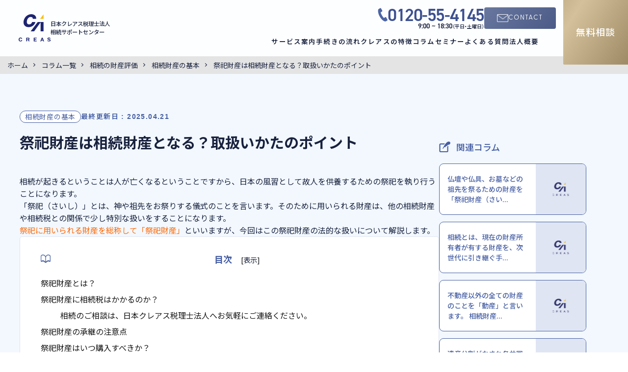

--- FILE ---
content_type: text/html; charset=UTF-8
request_url: https://creas-souzoku.com/columns/zaisan/property/religious-property-1/
body_size: 19891
content:
<!DOCTYPE html>
<html lang="ja">

<head>
  <meta charset="utf-8">
  <meta http-equiv="X-UA-Compatible" content="IE=edge">
  <meta name="viewport" content="width=device-width, initial-scale=1, maximum-scale=1">
  <meta name="format-detection" content="telephone=no">
  
  <link rel="icon" type="image/png" href="https://creas-souzoku.com/cms/wp-content/themes/creas-souzoku-v4/img/favicon-32x32.png" sizes="32x32">
  <link rel="icon" type="image/png" href="https://creas-souzoku.com/cms/wp-content/themes/creas-souzoku-v4/img/favicon-16x16.png" sizes="16x16">

		<!-- Google Tag Manager -->
    <script>(function(w,d,s,l,i){w[l]=w[l]||[];w[l].push({'gtm.start':
			new Date().getTime(),event:'gtm.js'});var f=d.getElementsByTagName(s)[0],
			j=d.createElement(s),dl=l!='dataLayer'?'&l='+l:'';j.async=true;j.src=
			'https://www.googletagmanager.com/gtm.js?id='+i+dl;f.parentNode.insertBefore(j,f);
			})(window,document,'script','dataLayer','GTM-MZLBQCL');</script>
		<!-- End Google Tag Manager -->

  <!-- Fonts -->
  <link rel="preconnect" href="https://fonts.googleapis.com">
  <link rel="preconnect" href="https://fonts.gstatic.com" crossorigin>
  <link href="https://fonts.googleapis.com/css2?family=Roboto:wght@100;300;400;500;700;900&family=Noto+Sans+JP:wght@100..900&family=Montserrat:ital,wght@0,100..900;1,100..900&display=swap" rel="stylesheet">
  <link rel="stylesheet" href="https://use.typekit.net/mpq5mxf.css">
  <link rel="stylesheet" href="https://use.typekit.net/ino8qug.css">

  <link rel="stylesheet" href="https://cdn.jsdelivr.net/npm/swiper@11/swiper-bundle.min.css" />
  <link rel="stylesheet" href="https://cdn.jsdelivr.net/npm/flatpickr/dist/flatpickr.min.css">
  <link rel="stylesheet" href="https://creas-souzoku.com/cms/wp-content/themes/creas-souzoku-v4/css/styles.css?935">
  	<style>img:is([sizes="auto" i], [sizes^="auto," i]) { contain-intrinsic-size: 3000px 1500px }</style>
	
		<!-- All in One SEO 4.8.8 - aioseo.com -->
		<title>祭祀財産は相続財産となる？取扱いかたのポイント - 日本クレアス相続サポートセンター</title>
	<meta name="description" content="相続が起きるということは人が亡くなるということですから、日本の風習として故人を供養するための祭祀を執り行うこと" />
	<meta name="robots" content="max-image-preview:large" />
	<meta name="author" content="j-creas_admin"/>
	<link rel="canonical" href="https://creas-souzoku.com/columns/zaisan/property/religious-property-1/" />
	<meta name="generator" content="All in One SEO (AIOSEO) 4.8.8" />
		<meta property="og:locale" content="ja_JP" />
		<meta property="og:site_name" content="日本クレアス相続サポートセンター - 相続税の申告・相談を専門税理士にオーダーメイドでフルサポート" />
		<meta property="og:type" content="article" />
		<meta property="og:title" content="祭祀財産は相続財産となる？取扱いかたのポイント - 日本クレアス相続サポートセンター" />
		<meta property="og:description" content="相続が起きるということは人が亡くなるということですから、日本の風習として故人を供養するための祭祀を執り行うこと" />
		<meta property="og:url" content="https://creas-souzoku.com/columns/zaisan/property/religious-property-1/" />
		<meta property="article:published_time" content="2018-02-19T15:00:00+00:00" />
		<meta property="article:modified_time" content="2025-04-21T04:01:30+00:00" />
		<meta name="twitter:card" content="summary_large_image" />
		<meta name="twitter:title" content="祭祀財産は相続財産となる？取扱いかたのポイント - 日本クレアス相続サポートセンター" />
		<meta name="twitter:description" content="相続が起きるということは人が亡くなるということですから、日本の風習として故人を供養するための祭祀を執り行うこと" />
		<script type="application/ld+json" class="aioseo-schema">
			{"@context":"https:\/\/schema.org","@graph":[{"@type":"BlogPosting","@id":"https:\/\/creas-souzoku.com\/columns\/zaisan\/property\/religious-property-1\/#blogposting","name":"\u796d\u7940\u8ca1\u7523\u306f\u76f8\u7d9a\u8ca1\u7523\u3068\u306a\u308b\uff1f\u53d6\u6271\u3044\u304b\u305f\u306e\u30dd\u30a4\u30f3\u30c8 - \u65e5\u672c\u30af\u30ec\u30a2\u30b9\u76f8\u7d9a\u30b5\u30dd\u30fc\u30c8\u30bb\u30f3\u30bf\u30fc","headline":"\u796d\u7940\u8ca1\u7523\u306f\u76f8\u7d9a\u8ca1\u7523\u3068\u306a\u308b\uff1f\u53d6\u6271\u3044\u304b\u305f\u306e\u30dd\u30a4\u30f3\u30c8","author":{"@id":"https:\/\/creas-souzoku.com\/author\/j-creas_admin\/#author"},"publisher":{"@id":"https:\/\/creas-souzoku.com\/#organization"},"image":{"@type":"ImageObject","url":"https:\/\/creas-souzoku.com\/cms\/wp-content\/uploads\/2018\/02\/0646da391f6bdd08331833d2b3037258.jpg","@id":"https:\/\/creas-souzoku.com\/columns\/zaisan\/property\/religious-property-1\/#articleImage","width":640,"height":430},"datePublished":"2018-02-20T00:00:00+09:00","dateModified":"2025-04-21T13:01:30+09:00","inLanguage":"ja","mainEntityOfPage":{"@id":"https:\/\/creas-souzoku.com\/columns\/zaisan\/property\/religious-property-1\/#webpage"},"isPartOf":{"@id":"https:\/\/creas-souzoku.com\/columns\/zaisan\/property\/religious-property-1\/#webpage"},"articleSection":"\u76f8\u7d9a\u8ca1\u7523\u306e\u57fa\u672c"},{"@type":"BreadcrumbList","@id":"https:\/\/creas-souzoku.com\/columns\/zaisan\/property\/religious-property-1\/#breadcrumblist","itemListElement":[{"@type":"ListItem","@id":"https:\/\/creas-souzoku.com#listItem","position":1,"name":"\u5bb6","item":"https:\/\/creas-souzoku.com","nextItem":{"@type":"ListItem","@id":"https:\/\/creas-souzoku.com\/columns\/#listItem","name":"\u30b3\u30e9\u30e0\u4e00\u89a7"}},{"@type":"ListItem","@id":"https:\/\/creas-souzoku.com\/columns\/#listItem","position":2,"name":"\u30b3\u30e9\u30e0\u4e00\u89a7","item":"https:\/\/creas-souzoku.com\/columns\/","nextItem":{"@type":"ListItem","@id":"https:\/\/creas-souzoku.com\/columns\/zaisan\/#listItem","name":"\u76f8\u7d9a\u306e\u8ca1\u7523\u8a55\u4fa1"},"previousItem":{"@type":"ListItem","@id":"https:\/\/creas-souzoku.com#listItem","name":"\u5bb6"}},{"@type":"ListItem","@id":"https:\/\/creas-souzoku.com\/columns\/zaisan\/#listItem","position":3,"name":"\u76f8\u7d9a\u306e\u8ca1\u7523\u8a55\u4fa1","item":"https:\/\/creas-souzoku.com\/columns\/zaisan\/","nextItem":{"@type":"ListItem","@id":"https:\/\/creas-souzoku.com\/columns\/zaisan\/property\/#listItem","name":"\u76f8\u7d9a\u8ca1\u7523\u306e\u57fa\u672c"},"previousItem":{"@type":"ListItem","@id":"https:\/\/creas-souzoku.com\/columns\/#listItem","name":"\u30b3\u30e9\u30e0\u4e00\u89a7"}},{"@type":"ListItem","@id":"https:\/\/creas-souzoku.com\/columns\/zaisan\/property\/#listItem","position":4,"name":"\u76f8\u7d9a\u8ca1\u7523\u306e\u57fa\u672c","item":"https:\/\/creas-souzoku.com\/columns\/zaisan\/property\/","nextItem":{"@type":"ListItem","@id":"https:\/\/creas-souzoku.com\/columns\/zaisan\/property\/religious-property-1\/#listItem","name":"\u796d\u7940\u8ca1\u7523\u306f\u76f8\u7d9a\u8ca1\u7523\u3068\u306a\u308b\uff1f\u53d6\u6271\u3044\u304b\u305f\u306e\u30dd\u30a4\u30f3\u30c8"},"previousItem":{"@type":"ListItem","@id":"https:\/\/creas-souzoku.com\/columns\/zaisan\/#listItem","name":"\u76f8\u7d9a\u306e\u8ca1\u7523\u8a55\u4fa1"}},{"@type":"ListItem","@id":"https:\/\/creas-souzoku.com\/columns\/zaisan\/property\/religious-property-1\/#listItem","position":5,"name":"\u796d\u7940\u8ca1\u7523\u306f\u76f8\u7d9a\u8ca1\u7523\u3068\u306a\u308b\uff1f\u53d6\u6271\u3044\u304b\u305f\u306e\u30dd\u30a4\u30f3\u30c8","previousItem":{"@type":"ListItem","@id":"https:\/\/creas-souzoku.com\/columns\/zaisan\/property\/#listItem","name":"\u76f8\u7d9a\u8ca1\u7523\u306e\u57fa\u672c"}}]},{"@type":"Organization","@id":"https:\/\/creas-souzoku.com\/#organization","name":"\u65e5\u672c\u30af\u30ec\u30a2\u30b9\u76f8\u7d9a\u30b5\u30dd\u30fc\u30c8\u30bb\u30f3\u30bf\u30fc","description":"\u76f8\u7d9a\u7a0e\u306e\u7533\u544a\u30fb\u76f8\u8ac7\u3092\u5c02\u9580\u7a0e\u7406\u58eb\u306b\u30aa\u30fc\u30c0\u30fc\u30e1\u30a4\u30c9\u3067\u30d5\u30eb\u30b5\u30dd\u30fc\u30c8","url":"https:\/\/creas-souzoku.com\/"},{"@type":"Person","@id":"https:\/\/creas-souzoku.com\/author\/j-creas_admin\/#author","url":"https:\/\/creas-souzoku.com\/author\/j-creas_admin\/","name":"j-creas_admin"},{"@type":"WebPage","@id":"https:\/\/creas-souzoku.com\/columns\/zaisan\/property\/religious-property-1\/#webpage","url":"https:\/\/creas-souzoku.com\/columns\/zaisan\/property\/religious-property-1\/","name":"\u796d\u7940\u8ca1\u7523\u306f\u76f8\u7d9a\u8ca1\u7523\u3068\u306a\u308b\uff1f\u53d6\u6271\u3044\u304b\u305f\u306e\u30dd\u30a4\u30f3\u30c8 - \u65e5\u672c\u30af\u30ec\u30a2\u30b9\u76f8\u7d9a\u30b5\u30dd\u30fc\u30c8\u30bb\u30f3\u30bf\u30fc","description":"\u76f8\u7d9a\u304c\u8d77\u304d\u308b\u3068\u3044\u3046\u3053\u3068\u306f\u4eba\u304c\u4ea1\u304f\u306a\u308b\u3068\u3044\u3046\u3053\u3068\u3067\u3059\u304b\u3089\u3001\u65e5\u672c\u306e\u98a8\u7fd2\u3068\u3057\u3066\u6545\u4eba\u3092\u4f9b\u990a\u3059\u308b\u305f\u3081\u306e\u796d\u7940\u3092\u57f7\u308a\u884c\u3046\u3053\u3068","inLanguage":"ja","isPartOf":{"@id":"https:\/\/creas-souzoku.com\/#website"},"breadcrumb":{"@id":"https:\/\/creas-souzoku.com\/columns\/zaisan\/property\/religious-property-1\/#breadcrumblist"},"author":{"@id":"https:\/\/creas-souzoku.com\/author\/j-creas_admin\/#author"},"creator":{"@id":"https:\/\/creas-souzoku.com\/author\/j-creas_admin\/#author"},"datePublished":"2018-02-20T00:00:00+09:00","dateModified":"2025-04-21T13:01:30+09:00"},{"@type":"WebSite","@id":"https:\/\/creas-souzoku.com\/#website","url":"https:\/\/creas-souzoku.com\/","name":"\u65e5\u672c\u30af\u30ec\u30a2\u30b9\u76f8\u7d9a\u30b5\u30dd\u30fc\u30c8\u30bb\u30f3\u30bf\u30fc","description":"\u76f8\u7d9a\u7a0e\u306e\u7533\u544a\u30fb\u76f8\u8ac7\u3092\u5c02\u9580\u7a0e\u7406\u58eb\u306b\u30aa\u30fc\u30c0\u30fc\u30e1\u30a4\u30c9\u3067\u30d5\u30eb\u30b5\u30dd\u30fc\u30c8","inLanguage":"ja","publisher":{"@id":"https:\/\/creas-souzoku.com\/#organization"}}]}
		</script>
		<!-- All in One SEO -->

<link rel='dns-prefetch' href='//static.addtoany.com' />
<script type="application/ld+json" class="ksas-schema-graph">{
    "@context": "https://schema.org",
    "@graph": [
        {
            "@type": "Article",
            "@id": "https://creas-souzoku.com/columns/zaisan/property/religious-property-1/",
            "mainEntityOfPage": {
                "@type": "WebPage",
                "@id": "https://creas-souzoku.com/columns/zaisan/property/religious-property-1/"
            },
            "headline": "祭祀財産は相続財産となる？取扱いかたのポイント",
            "url": "https://creas-souzoku.com/columns/zaisan/property/religious-property-1/",
            "datePublished": false,
            "dateModified": false,
            "publisher": {
                "@id": "https://creas-souzoku.com/#organization"
            },
            "author": {
                "@type": "Role",
                "roleName": "執筆者",
                "author": {
                    "@id": "https://creas-souzoku.com/author/j-creas_admin/"
                },
                "name": "j-creas_admin",
                "url": "https://creas-souzoku.com/author/j-creas_admin/"
            }
        },
        {
            "@type": "Person",
            "name": "j-creas_admin",
            "@id": "https://creas-souzoku.com/author/j-creas_admin/",
            "url": "https://creas-souzoku.com/author/j-creas_admin/"
        },
        {
            "@type": "Organization",
            "@id": "https://creas-souzoku.com/#organization",
            "name": "日本クレアス相続サポートセンター",
            "url": "https://creas-souzoku.com/",
            "logo": {
                "@type": "ImageObject",
                "url": "https://creas-souzoku.com/cms/wp-content/uploads/favicon.png"
            }
        }
    ]
}</script>

<!-- Last Modified Schema is inserted by the WP Last Modified Info plugin v1.9.2 - https://wordpress.org/plugins/wp-last-modified-info/ -->
<script type="application/ld+json">{"@context":"https:\/\/schema.org\/","@type":"CreativeWork","dateModified":"2025-04-21T13:01:30+09:00","headline":"\u796d\u7940\u8ca1\u7523\u306f\u76f8\u7d9a\u8ca1\u7523\u3068\u306a\u308b\uff1f\u53d6\u6271\u3044\u304b\u305f\u306e\u30dd\u30a4\u30f3\u30c8","description":"\u76f8\u7d9a\u304c\u8d77\u304d\u308b\u3068\u3044\u3046\u3053\u3068\u306f\u4eba\u304c\u4ea1\u304f\u306a\u308b\u3068\u3044\u3046\u3053\u3068\u3067\u3059\u304b\u3089\u3001\u65e5\u672c\u306e\u98a8\u7fd2\u3068\u3057\u3066\u6545\u4eba\u3092\u4f9b\u990a\u3059\u308b\u305f\u3081\u306e\u796d\u7940\u3092\u57f7\u308a\u884c\u3046\u3053\u3068\u306b\u306a\u308a\u307e\u3059","mainEntityOfPage":{"@type":"WebPage","@id":"https:\/\/creas-souzoku.com\/columns\/zaisan\/property\/religious-property-1\/"},"author":{"@type":"Person","name":"\u5c06\u4eba\u5f8c\u85e4","url":"https:\/\/creas-souzoku.com\/author\/goto\/","description":""}}</script>

<link rel='stylesheet' id='wp-block-library-css' href='https://creas-souzoku.com/cms/wp-includes/css/dist/block-library/style.min.css?ver=6.8.2' type='text/css' media='all' />
<style id='classic-theme-styles-inline-css' type='text/css'>
/*! This file is auto-generated */
.wp-block-button__link{color:#fff;background-color:#32373c;border-radius:9999px;box-shadow:none;text-decoration:none;padding:calc(.667em + 2px) calc(1.333em + 2px);font-size:1.125em}.wp-block-file__button{background:#32373c;color:#fff;text-decoration:none}
</style>
<style id='global-styles-inline-css' type='text/css'>
:root{--wp--preset--aspect-ratio--square: 1;--wp--preset--aspect-ratio--4-3: 4/3;--wp--preset--aspect-ratio--3-4: 3/4;--wp--preset--aspect-ratio--3-2: 3/2;--wp--preset--aspect-ratio--2-3: 2/3;--wp--preset--aspect-ratio--16-9: 16/9;--wp--preset--aspect-ratio--9-16: 9/16;--wp--preset--color--black: #000000;--wp--preset--color--cyan-bluish-gray: #abb8c3;--wp--preset--color--white: #ffffff;--wp--preset--color--pale-pink: #f78da7;--wp--preset--color--vivid-red: #cf2e2e;--wp--preset--color--luminous-vivid-orange: #ff6900;--wp--preset--color--luminous-vivid-amber: #fcb900;--wp--preset--color--light-green-cyan: #7bdcb5;--wp--preset--color--vivid-green-cyan: #00d084;--wp--preset--color--pale-cyan-blue: #8ed1fc;--wp--preset--color--vivid-cyan-blue: #0693e3;--wp--preset--color--vivid-purple: #9b51e0;--wp--preset--color--posts-blue: #455ea3;--wp--preset--color--posts-gold: #ac946a;--wp--preset--gradient--vivid-cyan-blue-to-vivid-purple: linear-gradient(135deg,rgba(6,147,227,1) 0%,rgb(155,81,224) 100%);--wp--preset--gradient--light-green-cyan-to-vivid-green-cyan: linear-gradient(135deg,rgb(122,220,180) 0%,rgb(0,208,130) 100%);--wp--preset--gradient--luminous-vivid-amber-to-luminous-vivid-orange: linear-gradient(135deg,rgba(252,185,0,1) 0%,rgba(255,105,0,1) 100%);--wp--preset--gradient--luminous-vivid-orange-to-vivid-red: linear-gradient(135deg,rgba(255,105,0,1) 0%,rgb(207,46,46) 100%);--wp--preset--gradient--very-light-gray-to-cyan-bluish-gray: linear-gradient(135deg,rgb(238,238,238) 0%,rgb(169,184,195) 100%);--wp--preset--gradient--cool-to-warm-spectrum: linear-gradient(135deg,rgb(74,234,220) 0%,rgb(151,120,209) 20%,rgb(207,42,186) 40%,rgb(238,44,130) 60%,rgb(251,105,98) 80%,rgb(254,248,76) 100%);--wp--preset--gradient--blush-light-purple: linear-gradient(135deg,rgb(255,206,236) 0%,rgb(152,150,240) 100%);--wp--preset--gradient--blush-bordeaux: linear-gradient(135deg,rgb(254,205,165) 0%,rgb(254,45,45) 50%,rgb(107,0,62) 100%);--wp--preset--gradient--luminous-dusk: linear-gradient(135deg,rgb(255,203,112) 0%,rgb(199,81,192) 50%,rgb(65,88,208) 100%);--wp--preset--gradient--pale-ocean: linear-gradient(135deg,rgb(255,245,203) 0%,rgb(182,227,212) 50%,rgb(51,167,181) 100%);--wp--preset--gradient--electric-grass: linear-gradient(135deg,rgb(202,248,128) 0%,rgb(113,206,126) 100%);--wp--preset--gradient--midnight: linear-gradient(135deg,rgb(2,3,129) 0%,rgb(40,116,252) 100%);--wp--preset--font-size--small: 13px;--wp--preset--font-size--medium: 20px;--wp--preset--font-size--large: 36px;--wp--preset--font-size--x-large: 42px;--wp--preset--spacing--20: 0.44rem;--wp--preset--spacing--30: 0.67rem;--wp--preset--spacing--40: 1rem;--wp--preset--spacing--50: 1.5rem;--wp--preset--spacing--60: 2.25rem;--wp--preset--spacing--70: 3.38rem;--wp--preset--spacing--80: 5.06rem;--wp--preset--shadow--natural: 6px 6px 9px rgba(0, 0, 0, 0.2);--wp--preset--shadow--deep: 12px 12px 50px rgba(0, 0, 0, 0.4);--wp--preset--shadow--sharp: 6px 6px 0px rgba(0, 0, 0, 0.2);--wp--preset--shadow--outlined: 6px 6px 0px -3px rgba(255, 255, 255, 1), 6px 6px rgba(0, 0, 0, 1);--wp--preset--shadow--crisp: 6px 6px 0px rgba(0, 0, 0, 1);}:where(.is-layout-flex){gap: 0.5em;}:where(.is-layout-grid){gap: 0.5em;}body .is-layout-flex{display: flex;}.is-layout-flex{flex-wrap: wrap;align-items: center;}.is-layout-flex > :is(*, div){margin: 0;}body .is-layout-grid{display: grid;}.is-layout-grid > :is(*, div){margin: 0;}:where(.wp-block-columns.is-layout-flex){gap: 2em;}:where(.wp-block-columns.is-layout-grid){gap: 2em;}:where(.wp-block-post-template.is-layout-flex){gap: 1.25em;}:where(.wp-block-post-template.is-layout-grid){gap: 1.25em;}.has-black-color{color: var(--wp--preset--color--black) !important;}.has-cyan-bluish-gray-color{color: var(--wp--preset--color--cyan-bluish-gray) !important;}.has-white-color{color: var(--wp--preset--color--white) !important;}.has-pale-pink-color{color: var(--wp--preset--color--pale-pink) !important;}.has-vivid-red-color{color: var(--wp--preset--color--vivid-red) !important;}.has-luminous-vivid-orange-color{color: var(--wp--preset--color--luminous-vivid-orange) !important;}.has-luminous-vivid-amber-color{color: var(--wp--preset--color--luminous-vivid-amber) !important;}.has-light-green-cyan-color{color: var(--wp--preset--color--light-green-cyan) !important;}.has-vivid-green-cyan-color{color: var(--wp--preset--color--vivid-green-cyan) !important;}.has-pale-cyan-blue-color{color: var(--wp--preset--color--pale-cyan-blue) !important;}.has-vivid-cyan-blue-color{color: var(--wp--preset--color--vivid-cyan-blue) !important;}.has-vivid-purple-color{color: var(--wp--preset--color--vivid-purple) !important;}.has-black-background-color{background-color: var(--wp--preset--color--black) !important;}.has-cyan-bluish-gray-background-color{background-color: var(--wp--preset--color--cyan-bluish-gray) !important;}.has-white-background-color{background-color: var(--wp--preset--color--white) !important;}.has-pale-pink-background-color{background-color: var(--wp--preset--color--pale-pink) !important;}.has-vivid-red-background-color{background-color: var(--wp--preset--color--vivid-red) !important;}.has-luminous-vivid-orange-background-color{background-color: var(--wp--preset--color--luminous-vivid-orange) !important;}.has-luminous-vivid-amber-background-color{background-color: var(--wp--preset--color--luminous-vivid-amber) !important;}.has-light-green-cyan-background-color{background-color: var(--wp--preset--color--light-green-cyan) !important;}.has-vivid-green-cyan-background-color{background-color: var(--wp--preset--color--vivid-green-cyan) !important;}.has-pale-cyan-blue-background-color{background-color: var(--wp--preset--color--pale-cyan-blue) !important;}.has-vivid-cyan-blue-background-color{background-color: var(--wp--preset--color--vivid-cyan-blue) !important;}.has-vivid-purple-background-color{background-color: var(--wp--preset--color--vivid-purple) !important;}.has-black-border-color{border-color: var(--wp--preset--color--black) !important;}.has-cyan-bluish-gray-border-color{border-color: var(--wp--preset--color--cyan-bluish-gray) !important;}.has-white-border-color{border-color: var(--wp--preset--color--white) !important;}.has-pale-pink-border-color{border-color: var(--wp--preset--color--pale-pink) !important;}.has-vivid-red-border-color{border-color: var(--wp--preset--color--vivid-red) !important;}.has-luminous-vivid-orange-border-color{border-color: var(--wp--preset--color--luminous-vivid-orange) !important;}.has-luminous-vivid-amber-border-color{border-color: var(--wp--preset--color--luminous-vivid-amber) !important;}.has-light-green-cyan-border-color{border-color: var(--wp--preset--color--light-green-cyan) !important;}.has-vivid-green-cyan-border-color{border-color: var(--wp--preset--color--vivid-green-cyan) !important;}.has-pale-cyan-blue-border-color{border-color: var(--wp--preset--color--pale-cyan-blue) !important;}.has-vivid-cyan-blue-border-color{border-color: var(--wp--preset--color--vivid-cyan-blue) !important;}.has-vivid-purple-border-color{border-color: var(--wp--preset--color--vivid-purple) !important;}.has-vivid-cyan-blue-to-vivid-purple-gradient-background{background: var(--wp--preset--gradient--vivid-cyan-blue-to-vivid-purple) !important;}.has-light-green-cyan-to-vivid-green-cyan-gradient-background{background: var(--wp--preset--gradient--light-green-cyan-to-vivid-green-cyan) !important;}.has-luminous-vivid-amber-to-luminous-vivid-orange-gradient-background{background: var(--wp--preset--gradient--luminous-vivid-amber-to-luminous-vivid-orange) !important;}.has-luminous-vivid-orange-to-vivid-red-gradient-background{background: var(--wp--preset--gradient--luminous-vivid-orange-to-vivid-red) !important;}.has-very-light-gray-to-cyan-bluish-gray-gradient-background{background: var(--wp--preset--gradient--very-light-gray-to-cyan-bluish-gray) !important;}.has-cool-to-warm-spectrum-gradient-background{background: var(--wp--preset--gradient--cool-to-warm-spectrum) !important;}.has-blush-light-purple-gradient-background{background: var(--wp--preset--gradient--blush-light-purple) !important;}.has-blush-bordeaux-gradient-background{background: var(--wp--preset--gradient--blush-bordeaux) !important;}.has-luminous-dusk-gradient-background{background: var(--wp--preset--gradient--luminous-dusk) !important;}.has-pale-ocean-gradient-background{background: var(--wp--preset--gradient--pale-ocean) !important;}.has-electric-grass-gradient-background{background: var(--wp--preset--gradient--electric-grass) !important;}.has-midnight-gradient-background{background: var(--wp--preset--gradient--midnight) !important;}.has-small-font-size{font-size: var(--wp--preset--font-size--small) !important;}.has-medium-font-size{font-size: var(--wp--preset--font-size--medium) !important;}.has-large-font-size{font-size: var(--wp--preset--font-size--large) !important;}.has-x-large-font-size{font-size: var(--wp--preset--font-size--x-large) !important;}
:where(.wp-block-post-template.is-layout-flex){gap: 1.25em;}:where(.wp-block-post-template.is-layout-grid){gap: 1.25em;}
:where(.wp-block-columns.is-layout-flex){gap: 2em;}:where(.wp-block-columns.is-layout-grid){gap: 2em;}
:root :where(.wp-block-pullquote){font-size: 1.5em;line-height: 1.6;}
</style>
<link rel='stylesheet' id='contact-form-7-css' href='https://creas-souzoku.com/cms/wp-content/plugins/contact-form-7/includes/css/styles.css?ver=6.1.1' type='text/css' media='all' />
<link rel='stylesheet' id='cf7msm_styles-css' href='https://creas-souzoku.com/cms/wp-content/plugins/contact-form-7-multi-step-module/resources/cf7msm.css?ver=4.4.2' type='text/css' media='all' />
<link rel='stylesheet' id='contact-form-7-confirm-css' href='https://creas-souzoku.com/cms/wp-content/plugins/contact-form-7-add-confirm/includes/css/styles.css?ver=5.1' type='text/css' media='all' />
<link rel='stylesheet' id='dashicons-css' href='https://creas-souzoku.com/cms/wp-includes/css/dashicons.min.css?ver=6.8.2' type='text/css' media='all' />
<link rel='stylesheet' id='ksas-style-css' href='https://creas-souzoku.com/cms/wp-content/plugins/kashiwazaki-seo-author-sd/assets/style.css?ver=1.0.1' type='text/css' media='all' />
<link rel='stylesheet' id='toc-screen-css' href='https://creas-souzoku.com/cms/wp-content/plugins/table-of-contents-plus/screen.min.css?ver=2411.1' type='text/css' media='all' />
<style id='toc-screen-inline-css' type='text/css'>
div#toc_container {background: #f9f9f9;border: 1px solid #aaaaaa;width: 100%;}
</style>
<link rel='stylesheet' id='wp-pagenavi-css' href='https://creas-souzoku.com/cms/wp-content/plugins/wp-pagenavi/pagenavi-css.css?ver=2.70' type='text/css' media='all' />
<link rel='stylesheet' id='addtoany-css' href='https://creas-souzoku.com/cms/wp-content/plugins/add-to-any/addtoany.min.css?ver=1.16' type='text/css' media='all' />
<style id='addtoany-inline-css' type='text/css'>
.addtoany_list.a2a_kit_size_32 a:not(.addtoany_special_service)>span {
	width: 100px;
}
.addtoany_list.a2a_kit_size_32 a:not(.addtoany_special_service)>span svg {
	height: 100%;
}
</style>
<link rel='stylesheet' id='cf7cf-style-css' href='https://creas-souzoku.com/cms/wp-content/plugins/cf7-conditional-fields/style.css?ver=2.6.3' type='text/css' media='all' />
<script type="text/javascript" id="addtoany-core-js-before">
/* <![CDATA[ */
window.a2a_config=window.a2a_config||{};a2a_config.callbacks=[];a2a_config.overlays=[];a2a_config.templates={};a2a_localize = {
	Share: "共有",
	Save: "ブックマーク",
	Subscribe: "購読",
	Email: "メール",
	Bookmark: "ブックマーク",
	ShowAll: "すべて表示する",
	ShowLess: "小さく表示する",
	FindServices: "サービスを探す",
	FindAnyServiceToAddTo: "追加するサービスを今すぐ探す",
	PoweredBy: "Powered by",
	ShareViaEmail: "メールでシェアする",
	SubscribeViaEmail: "メールで購読する",
	BookmarkInYourBrowser: "ブラウザにブックマーク",
	BookmarkInstructions: "このページをブックマークするには、 Ctrl+D または \u2318+D を押下。",
	AddToYourFavorites: "お気に入りに追加",
	SendFromWebOrProgram: "任意のメールアドレスまたはメールプログラムから送信",
	EmailProgram: "メールプログラム",
	More: "詳細&#8230;",
	ThanksForSharing: "共有ありがとうございます !",
	ThanksForFollowing: "フォローありがとうございます !"
};
/* ]]> */
</script>
<script type="text/javascript" defer src="https://static.addtoany.com/menu/page.js" id="addtoany-core-js"></script>
<script type="text/javascript" src="https://creas-souzoku.com/cms/wp-includes/js/jquery/jquery.min.js?ver=3.7.1" id="jquery-core-js"></script>
<script type="text/javascript" src="https://creas-souzoku.com/cms/wp-includes/js/jquery/jquery-migrate.min.js?ver=3.4.1" id="jquery-migrate-js"></script>
<script type="text/javascript" defer src="https://creas-souzoku.com/cms/wp-content/plugins/add-to-any/addtoany.min.js?ver=1.1" id="addtoany-jquery-js"></script>
<link rel="https://api.w.org/" href="https://creas-souzoku.com/wp-json/" /><link rel="alternate" title="JSON" type="application/json" href="https://creas-souzoku.com/wp-json/wp/v2/posts/3142" /><link rel="alternate" title="oEmbed (JSON)" type="application/json+oembed" href="https://creas-souzoku.com/wp-json/oembed/1.0/embed?url=https%3A%2F%2Fcreas-souzoku.com%2Fcolumns%2Fzaisan%2Fproperty%2Freligious-property-1%2F" />
<link rel="alternate" title="oEmbed (XML)" type="text/xml+oembed" href="https://creas-souzoku.com/wp-json/oembed/1.0/embed?url=https%3A%2F%2Fcreas-souzoku.com%2Fcolumns%2Fzaisan%2Fproperty%2Freligious-property-1%2F&#038;format=xml" />
<style type="text/css">.broken_link, a.broken_link {
	text-decoration: line-through;
}</style><style type="text/css">
.no-js .native-lazyload-js-fallback {
	display: none;
}
</style>
		<link rel="icon" href="https://creas-souzoku.com/cms/wp-content/uploads/favicon.png" sizes="32x32" />
<link rel="icon" href="https://creas-souzoku.com/cms/wp-content/uploads/favicon.png" sizes="192x192" />
<link rel="apple-touch-icon" href="https://creas-souzoku.com/cms/wp-content/uploads/favicon.png" />
<meta name="msapplication-TileImage" content="https://creas-souzoku.com/cms/wp-content/uploads/favicon.png" />

<link rel="alternate" type="text/plain" title="LLM Instructions" href="https://creas-souzoku.com/llms.txt">
<link rel="alternate" type="text/plain" title="LLM Instructions (Full)" href="https://creas-souzoku.com/llms-full.txt">
</head>

<body class="wp-singular post-template-default single single-post postid-3142 single-format-standard wp-theme-creas-souzoku-v4">
<!-- Google Tag Manager (noscript) -->
<noscript><iframe src="https://www.googletagmanager.com/ns.html?id=GTM-MZLBQCL"
height="0" width="0" style="display:none;visibility:hidden"></iframe></noscript>
<!-- End Google Tag Manager (noscript) -->
<div class="l-container">
  <header class="l-header">
    <h1 class="logo">
      <a href="https://creas-souzoku.com/">
        <img src="https://creas-souzoku.com/cms/wp-content/themes/creas-souzoku-v4/img/logo.svg" alt="CREAS">
        <span>日本クレアス税理士法人<br>相続サポートセンター</span>
      </a>
    </h1>
    <p class="l-header_contact --small"><a href="https://creas-souzoku.com/contact/">CONTACT</a></p>
    <div class="l-menu js-menu"><b></b><b></b><b></b></div>
    <nav class="l-global-nav js-menu-box">
      <div class="l-global-nav_items">
        <p class="l-global-nav_tel">
          <a href="tel:0120-55-4145">0120-55-4145</a>
          <span>9:00 ~ 18:30<span>（平日・土曜日）</span></span>
        </p>
        <p class="l-global-nav_contact l-header_contact"><a href="https://creas-souzoku.com/contact/">CONTACT</a></p>
      </div>
      <ul><li id="menu-item-16068" class="menu-item menu-item-type-post_type menu-item-object-page menu-item-16068"><a href="https://creas-souzoku.com/service/">サービス案内</a></li>
<li id="menu-item-16069" class="menu-item menu-item-type-post_type menu-item-object-page menu-item-16069"><a href="https://creas-souzoku.com/service/flow-of-inheritance/">手続きの流れ</a></li>
<li id="menu-item-16070" class="menu-item menu-item-type-post_type menu-item-object-page menu-item-16070"><a href="https://creas-souzoku.com/advantage/">クレアスの特徴</a></li>
<li id="menu-item-16085" class="menu-item menu-item-type-custom menu-item-object-custom menu-item-16085"><a href="/columns/">コラム</a></li>
<li id="menu-item-16072" class="menu-item menu-item-type-custom menu-item-object-custom menu-item-16072"><a href="/topics_list/seminar/">セミナー</a></li>
<li id="menu-item-16066" class="menu-item menu-item-type-post_type menu-item-object-page menu-item-16066"><a href="https://creas-souzoku.com/faq/">よくある質問</a></li>
<li id="menu-item-16071" class="menu-item menu-item-type-post_type menu-item-object-page menu-item-16071"><a href="https://creas-souzoku.com/company/">法人概要</a></li>
</ul>      <p class="l-global-nav_consultation"><a href="https://creas-souzoku.com/free-consultation-form/">無料相談</a></p>
    </nav>
  </header>
  <div class="l-breadcrumbs">
  <ol class="breadcrumbs" itemscope itemtype="https://schema.org/BreadcrumbList"><li itemprop="itemListElement" itemscope itemtype="https://schema.org/ListItem"><a href="https://creas-souzoku.com" itemprop="item"><span itemprop="name">ホーム</span></a><meta itemprop="position" content="1" /></li><li itemprop="itemListElement" itemscope itemtype="https://schema.org/ListItem"><a href="https://creas-souzoku.com/columns/" itemprop="item"><span itemprop="name">コラム一覧</span></a><meta itemprop="position" content="2" /></li><li itemprop="itemListElement" itemscope itemtype="https://schema.org/ListItem"><a href="https://creas-souzoku.com/columns/zaisan/" itemprop="item"><span itemprop="name">相続の財産評価</span></a><meta itemprop="position" content="3" /></li><li itemprop="itemListElement" itemscope itemtype="https://schema.org/ListItem"><a href="https://creas-souzoku.com/columns/zaisan/property/" itemprop="item"><span itemprop="name">相続財産の基本</span></a><meta itemprop="position" content="4" /></li><li itemprop="itemListElement" itemscope itemtype="https://schema.org/ListItem"><span itemprop="name">祭祀財産は相続財産となる？取扱いかたのポイント</span><meta itemprop="position" content="5" /></li></ol>  </div><!-- /.breadcrumbs -->
  <div class="l-column">
    <div class="wrap">
      <main class="l-main"><section class="p-posts">
  <header class="p-posts_header">
    <div class="p-posts_header_item">
      <a href="https://creas-souzoku.com/columns/zaisan/property/" class="c-tag --mini">相続財産の基本</a>
      <time datetime=""></time>
                <time datetime="2025-04-21">最終更新日 : 2025.04.21</time>
          </div>
    <h1>祭祀財産は相続財産となる？取扱いかたのポイント</h1>
      </header>
  <div class="p-posts_content">
    
<p>相続が起きるということは人が亡くなるということですから、日本の風習として故人を供養するための祭祀を執り行うことになります。</p>



<p>「祭祀（さいし）」とは、神や祖先をお祭りする儀式のことを言います。そのために用いられる財産は、他の相続財産や相続税との関係で少し特別な扱いをすることになります。</p>



<p><span style="color: #ff6600;">祭祀に用いられる財産を総称して「祭祀財産」</span>といいますが、今回はこの祭祀財産の法的な扱いについて解説します。</p>



<div id="toc_container" class="no_bullets"><p class="toc_title">目次</p><ul class="toc_list"><li><a href="#i">祭祀財産とは？</a></li><li><a href="#i-2">祭祀財産に相続税はかかるのか？</a><ul><li><a href="#i-3">相続のご相談は、日本クレアス税理士法人へお気軽にご連絡ください。</a></li></ul></li><li><a href="#i-4">祭祀財産の承継の注意点</a></li><li><a href="#i-5">祭祀財産はいつ購入すべきか？</a></li><li><a href="#i-6">まとめ</a></li></ul></div>
<h2 class="wp-block-heading"><span id="i">祭祀財産とは？</span></h2>


<div class="wp-block-image">
<figure class="aligncenter"><img decoding="async" src="https://creas-souzoku.com/cms/wp-content/plugins/native-lazyload/assets/images/placeholder.svg" alt="祭祀財産を「系譜」「祭具」「墳墓」として挙げています" class="wp-image-4353 native-lazyload-js-fallback" loading="lazy" data-src="https://creas-souzoku.com/cms/wp-content/uploads/2018/02/0646da391f6bdd08331833d2b3037258-300x202.jpg"/><noscript><img loading="lazy" decoding="async" src="https://creas-souzoku.com/cms/wp-content/uploads/2018/02/0646da391f6bdd08331833d2b3037258-300x202.jpg" alt="祭祀財産を「系譜」「祭具」「墳墓」として挙げています" class="wp-image-4353"/></noscript></figure></div>


<p></p>



<p>法的な意味の祭祀財産については民法という法律に取り決められており、その中では<span style="color: #ff6600;">祭祀財産を「系譜」「祭具」「墳墓」</span>として挙げています。</p>



<p>一般的な用語に当てはめると、系譜とは家系図など血縁の関係が記された記録物、祭具は仏壇仏具、位牌、神棚など、墳墓とは故人の遺骨を納めるための設備、つまりお墓や墓地のことを指します。</p>



<p>これら祭祀財産は通常の相続財産とは切り離され、<span style="color: #ff6600;">祭祀承継者という特定の一人に引き継がれる</span>ことになります。</p>



<p>この祭祀承継者の選出方法は3つ定められていて、まず被相続人の指定があればこれが最優先します。指定の方法は決められておらず、遺言書の他、生前の口頭での指定も有効です。</p>



<p>指定が無ければ次にその地域の慣習に従います。慣習もなければ最終的に家庭裁判所が関与して調停などで決めることになります。 なお、祭祀承継者は<a href="https://creas-souzoku.com/columns/souzoku/procedure/refusal-of-succession-1/">相続放棄</a>をするなどして相続権がない者でもなることができます。</p>



<h2 class="wp-block-heading"><span id="i-2">祭祀財産に相続税はかかるのか？</span></h2>



<p>祭祀財産は他の通常の相続財産とは切り離して扱われ、<span style="color: #ff6600;">原則として相続税はかかりません</span>。</p>



<p>仏壇や仏具など、故人を弔うための道具類に課税されるというのは、人として心情的につらいものがあります。 そのため国民感情に配慮し、原則として課税対象から外すことにしているのです。</p>



<p>ですから仮に相続人の一人が祭祀承継者となり祭祀財産を受け継いだとしても、祭祀財産分の相続財産が増えて税負担が上がってしまうようなことはありません。</p>



<div class="banner_cta">
<h3><span id="i-3">相続のご相談は、日本クレアス税理士法人へお気軽にご連絡ください。</span></h3>
<p class="copy_text">予約受付窓口から無料個別相談のご希望日程をお知らせください</p>
<div class="cta_text">
<div class="cta_tel">03-3593-3243 [予約受付]</div>
<div class="cta_mail">メール：24時間受付中！</div>
</div>
<p class="banner_cta_btn01"><a class="btn01" href="https://creas-souzoku.com/free-consultation-form/">無料相談お申し込みフォーム</a></p>
</div>



<p>さて、先祖を祭るために使われる位牌や墓地、仏壇などを指す「祭祀財産（さいしざいさん）」は原則として相続財産としては扱われず、相続税がかかりません。しかし、だからと言って気軽に相続税対策のために購入をしてしまってはなりません。</p>



<p>これ以外にも祭祀財産の承継にあたっていくつかのポイントがあります。以下の記事で見ていきましょう。</p>



<h2 class="wp-block-heading"><span id="i-4">祭祀財産の承継の注意点</span></h2>


<div class="wp-block-image">
<figure class="aligncenter"><img decoding="async" src="https://creas-souzoku.com/cms/wp-content/plugins/native-lazyload/assets/images/placeholder.svg" alt="「祭祀財産」は原則として相続財産としては扱われず、相続税がかかりません" class="wp-image-4358 native-lazyload-js-fallback" loading="lazy" data-src="https://creas-souzoku.com/cms/wp-content/uploads/2018/02/936c69c91252cd7f3a9ac0a0cce82c20-300x200.jpg"/><noscript><img loading="lazy" decoding="async" src="https://creas-souzoku.com/cms/wp-content/uploads/2018/02/936c69c91252cd7f3a9ac0a0cce82c20-300x200.jpg" alt="「祭祀財産」は原則として相続財産としては扱われず、相続税がかかりません" class="wp-image-4358"/></noscript></figure></div>


<p></p>



<p>原則として<span style="color: #ff6600;">相続財産とはならず、相続税の負担もかからない</span>祭祀財産ですが、これを利用して不当に相続税逃れを画策する者もいないとは限りません。</p>



<figure class="wp-block-table"><table class="has-fixed-layout"><tbody><tr><td>
<p>そこで税務当局では実情を見て、例えは不必要に広大な墓地であったり、社会通念上の常識を超えるような高額の価値が認められるものについては課税対象として認定する可能性もあるので注意が必要です。</p>
<p>また<span style="color: #ff6600;">祭祀承継者に指定された者は、これを拒否することができない</span>ことも知っておく必要があります。</p>
</td></tr></tbody></table></figure>



<p>その代り、実際に祭祀の儀式を執り行ったり、祭祀財産を守り続けなければならない<span style="color: #ff6600;">法的な義務はない</span>とされています。</p>



<p>祭祀承継者という立場の受任は拒否できないけれども、実務まで強制してしまうと酷だということで、調整を図っている形です。 また祭祀財産の扱いについても決定権があるので、祭祀承継者は故人（被相続人）の相続以後、祭祀財産を処分することもできてしまいます。</p>



<p>これはすなわち、祭祀承継者を指定する被相続人も「しっかりと墓を守ってくれるか」ということを真剣に考えて指定する必要があることを意味しています。</p>



<h2 class="wp-block-heading"><span id="i-5">祭祀財産はいつ購入すべきか？</span></h2>



<p>上の項で、祭祀財産は他の相続財産とは切り離されるので、相続税がかからないとお話しましたが、この性質を活用して相続税対策を行うことも可能です。</p>



<p>節税の視点で見ると、お墓や仏壇仏具などの<span style="color: #ff6600;">祭祀財産は、被相続人となる者が生前に購入しておくのがお薦め</span>です。</p>



<p>祭祀財産の中でも墓地やお墓などは一般的に数十万円、数百万円と高額になります。 これを被相続人となる者が生前に自ら費用負担して購入すれば、その分遺産総額を圧縮し減らすことができます。</p>



<p><span style="color: #ff6600;">相続が起きた後に</span>相続人等が祭祀財産を購入するとその分赤字になってしまいますし、計算上遺産額を減らすことができる債務控除に算入することもできません。</p>



<p>従って、祭祀財産は被相続人となる者が生前に購入しておくことが節税の面では有効です。</p>



<p>ただし、生前に購入したとしてもその代金を支払っていない場合、相続税の計算上有利に働く債務控除に算入することはできません。ですから<span style="color: #ff6600;">未払い金とならないように、購入代金は生前に全て清算</span>しておくようにしましょう。</p>



<h2 class="wp-block-heading"><span id="i-6">まとめ</span></h2>



<p>今回は相続に際して特別な扱いを受ける「<span style="color: #ff6600;">祭祀財産</span>」について見てきました。</p>



<p>その性質上、他の通常の相続財産と切り離して処理される祭祀財産は、国民感情への配慮から原則として相続税を課税されることはありません。</p>



<p>加えて、被相続人となる方が生前に購入することで将来の遺産額を減らし、節税に繋げることもできます。</p>



<p>祭祀財産を承継することになる人は第一優先順位として被相続人の指定する者が挙げられていますが、法的にどのような扱いになるのかを知っている人はあまり多くないかもしれません。</p>



<p>承継人としての立場はある意味強制することができますが、<span style="color: #ff6600;">実務まで強要することはできない</span>ことを留意しておく必要があります。自主的にしっかりとお墓や家系図、祭祀道具などを守っていってくれる人かどうか、選定にあたっては良く考える必要がありますね。</p>



<div style="position: relative; margin: 60px 0px 10px 0px; padding: 0.5em 1em; border: solid 3px #1e2571; background-color: #f5f5f5;"><span style="position: absolute; display: inline-block; top: -27px; left: -3px; padding: 0 9px; height: 25px; line-height: 25px; font-size: 16px; background: #1e2571; color: #ffffff; border-radius: 5px 5px 0 0;">相続の相談コラム監修</span>
<p style="font-weight: bold;">日本クレアス税理士法人<br>執行役員　税理士　中川義敬</p>
<p>2007年 税理士登録(<a href="http://www.kinzei.or.jp/">近畿税理士会</a>）、2009年に日本クレアス税理士法人入社。東証一部上場企業から中小企業・医院の税務相談、税務申告対応、医院開業コンサルティング、組織再編コンサルティング、相続・事業承継コンサルティング、経理アウトソーシング決算早期化等に従事。事業承継・相続対策などのご相談に関しては、個々の状況に合わせた対応により「円滑な事業承継」、「争続にならない相続」のアドバイスを行う税理士として定評がある。（<a href="/staff/profile-1/">プロフィールページ</a>）</p>
<p>・執筆実績：「預貯金債券の仮払い制度」「贈与税の配偶者控除の改正」等<br>・セミナー実績：「クリニックの為の医院経営セミナー～クリニックの相続税・事業承継対策・承継で発生する税務のポイント」「事業承継対策セミナー～事業承継に必要な自己株式対策とは～」等多数</p>
</div>



<p>【お役立ちコンテンツ】</p>



<p><a title="税務署で相続税に関する相談が可能、税理士との違いは？" href="https://creas-souzoku.com/columns/souzoku/c12130/">税務署で相続税に関する相談が可能、税理士との違いは？</a></p>



<p><a title="相続相談はどこにするべき？専門家（税理士、司法書士、弁護士）の強み" href="https://creas-souzoku.com/columns/souzoku/c12138/">相続相談はどこにするべき？専門家（税理士、司法書士、弁護士）の強み</a></p>



<p>&nbsp;</p>



<p>【クレアスの相続税サービス】</p>



<p><a title="相続税 生前対策コース" href="https://creas-souzoku.com/service/before-succession/">相続税 生前対策コース</a></p>



<p><a href="https://creas-souzoku.com/service/inheritance/">相続税申告・相続手続コース</a></p>



<p><a href="https://creas-souzoku.com/service/after-inheritance/">税務調査対応コース</a></p>



<p>&nbsp;</p>



<p>関連リンク</p>



<p>&nbsp;</p>



<p><style type="text/css"><!--td {border: 1px solid #cccccc;}br {mso-data-placement:same-cell;}--></style></p>



<figure class="wp-block-table"><table class="has-fixed-layout"><tbody><tr><td><a class="in-cell-link" href="https://creas-souzoku.com/columns/zaisan/property/taxable-property-and-non-taxable-property-1/" target="_blank" rel="noopener">相続税がかかる財産・かからない財産の具体例</a></td></tr><tr><td><a class="in-cell-link" href="https://creas-souzoku.com/columns/zaisan/property/total-heritage/" target="_blank" rel="noopener">相続財産の種類とは？相続した財産額の計算方法まとめ</a></td></tr><tr><td><a class="in-cell-link" href="https://creas-souzoku.com/columns/zaisan/property/c10598/" target="_blank" rel="noopener">デジタル遺産とは？「実体のない財産」の相続に備えるための5つのポイント</a></td></tr><tr><td><a class="in-cell-link" href="https://creas-souzoku.com/columns/zaisan/property/c8176/" target="_blank" rel="noopener">不在者財産管理人とは？選任条件や費用も解説</a></td></tr><tr><td><a class="in-cell-link" href="https://creas-souzoku.com/columns/zaisan/property/c7902/" target="_blank" rel="noopener">相続財産管理人とは？選任するべき場合・流れ・費用を解説！</a></td></tr><tr><td><a class="in-cell-link" href="https://creas-souzoku.com/columns/zaisan/property/c7837/" target="_blank" rel="noopener">遺産（相続財産）とは？手続きの流れやもらえる割合は？</a></td></tr><tr><td><a class="in-cell-link" href="https://creas-souzoku.com/columns/zaisan/property/c7717/" target="_blank" rel="noopener">生命保険には相続税がかかる？みなし相続財産と非課税枠について解説</a></td></tr><tr><td><a class="in-cell-link" href="https://creas-souzoku.com/columns/zaisan/property/c5057/" target="_blank" rel="noopener">配偶者居住権の価値と評価方法、計算方法の具体例</a></td></tr><tr><td><a class="in-cell-link" href="https://creas-souzoku.com/columns/zaisan/property/religious-property-1/" target="_blank" rel="noopener">祭祀財産は相続財産となる？取扱いかたのポイント</a></td></tr><tr><td><a class="in-cell-link" href="https://creas-souzoku.com/columns/zaisan/property/defect-1/" target="_blank" rel="noopener">相続財産に欠陥があった場合、相続はどうなるのか？</a></td></tr><tr><td><a class="in-cell-link" href="https://creas-souzoku.com/columns/zaisan/property/inventory-of-property-1/" target="_blank" rel="noopener">相続財産目録の作り方と具体例</a></td></tr><tr><td><a class="in-cell-link" href="https://creas-souzoku.com/columns/zaisan/property/movable-1/" target="_blank" rel="noopener">相続における不動産以外の財産（動産）の評価方法</a></td></tr><tr><td><a class="in-cell-link" href="https://creas-souzoku.com/columns/zaisan/property/housing-loan/" target="_blank" rel="noopener">「住宅ローン」が相続発生時に残っている場合、どうなるの？</a></td></tr><tr><td><a class="in-cell-link" href="https://creas-souzoku.com/columns/zaisan/property/specific-bequest-1/" target="_blank" rel="noopener">特定遺贈のメリットとデメリット ~ 包括遺贈との違いは？</a></td></tr><tr><td><a class="in-cell-link" href="https://creas-souzoku.com/columns/zaisan/property/negative-property-1/" target="_blank" rel="noopener">相続財産に借金がある場合はどうしたらいい？</a></td></tr><tr><td><a class="in-cell-link" href="https://creas-souzoku.com/columns/zaisan/property/intellectual-property-right/" target="_blank" rel="noopener">知的財産権の相続～著作権や特許権等の相続について考える</a></td></tr><tr><td><a class="in-cell-link" href="https://creas-souzoku.com/columns/zaisan/property/list-of-assets/" target="_blank" rel="noopener">財産目録を作成してみましょう！【参考例あり】</a></td></tr><tr><td><a class="in-cell-link" href="https://creas-souzoku.com/columns/zaisan/property/assets-for-religious-services/" target="_blank" rel="noopener">仏壇や仏具、お墓などには相続税がかからない？</a></td></tr></tbody></table></figure>



<p>&nbsp;</p>
<div class="addtoany_share_save_container addtoany_content addtoany_content_bottom"><div class="a2a_kit a2a_kit_size_32 addtoany_list" data-a2a-url="https://creas-souzoku.com/columns/zaisan/property/religious-property-1/" data-a2a-title="祭祀財産は相続財産となる？取扱いかたのポイント"><a class="a2a_button_facebook" href="https://www.addtoany.com/add_to/facebook?linkurl=https%3A%2F%2Fcreas-souzoku.com%2Fcolumns%2Fzaisan%2Fproperty%2Freligious-property-1%2F&amp;linkname=%E7%A5%AD%E7%A5%80%E8%B2%A1%E7%94%A3%E3%81%AF%E7%9B%B8%E7%B6%9A%E8%B2%A1%E7%94%A3%E3%81%A8%E3%81%AA%E3%82%8B%EF%BC%9F%E5%8F%96%E6%89%B1%E3%81%84%E3%81%8B%E3%81%9F%E3%81%AE%E3%83%9D%E3%82%A4%E3%83%B3%E3%83%88" title="Facebook" rel="nofollow noopener" target="_blank"></a><a class="a2a_button_x" href="https://www.addtoany.com/add_to/x?linkurl=https%3A%2F%2Fcreas-souzoku.com%2Fcolumns%2Fzaisan%2Fproperty%2Freligious-property-1%2F&amp;linkname=%E7%A5%AD%E7%A5%80%E8%B2%A1%E7%94%A3%E3%81%AF%E7%9B%B8%E7%B6%9A%E8%B2%A1%E7%94%A3%E3%81%A8%E3%81%AA%E3%82%8B%EF%BC%9F%E5%8F%96%E6%89%B1%E3%81%84%E3%81%8B%E3%81%9F%E3%81%AE%E3%83%9D%E3%82%A4%E3%83%B3%E3%83%88" title="X" rel="nofollow noopener" target="_blank"></a><a class="a2a_button_copy_link" href="https://www.addtoany.com/add_to/copy_link?linkurl=https%3A%2F%2Fcreas-souzoku.com%2Fcolumns%2Fzaisan%2Fproperty%2Freligious-property-1%2F&amp;linkname=%E7%A5%AD%E7%A5%80%E8%B2%A1%E7%94%A3%E3%81%AF%E7%9B%B8%E7%B6%9A%E8%B2%A1%E7%94%A3%E3%81%A8%E3%81%AA%E3%82%8B%EF%BC%9F%E5%8F%96%E6%89%B1%E3%81%84%E3%81%8B%E3%81%9F%E3%81%AE%E3%83%9D%E3%82%A4%E3%83%B3%E3%83%88" title="Copy Link" rel="nofollow noopener" target="_blank"></a></div></div>      </div><!-- /.p-posts_content -->
  <div class="p-posts_btn-wrap">
    <p class="p-posts_btn"><a href="https://creas-souzoku.com/">TOPページ</a></p>
    <p class="p-posts_btn"><a href="https://creas-souzoku.com/service/">サービス・料金案内</a></p>
  </div>
</section><!-- /.p-posts -->
<div class="follow-bar">
<ul class="follow-bar__list">
<li class="follow-bar__item"><a class="follow-bar__link --tel" href="tel:0120-55-4145"><img src="http://creas-souzoku.com/cms/wp-content/uploads/fix-tel.png" alt="電話無料相談"></a></li>
<li class="follow-bar__item"><a class="follow-bar__link --mail" href="/free-consultation-form/"><img src="http://creas-souzoku.com/cms/wp-content/uploads/fix-mail.png" alt="無料個別相談"></a></li>
</ul>
</div>
<script>
document.addEventListener("DOMContentLoaded", () => {
const followBar = document.querySelector(".follow-bar");
const footer = document.querySelector("footer"); // フッター要素

if (!followBar || !footer) return;

const observer = new IntersectionObserver(
(entries) => {
entries.forEach((entry) => {
if (entry.isIntersecting) {
// フッターが画面に見えたらフェードアウト
followBar.classList.add("is-hidden");
} else {
// フッターが消えたら再び表示
followBar.classList.remove("is-hidden");
}
});
},
{
root: null, // ビューポート基準
threshold: 0, // 一部でも見えたら反応
}
);

observer.observe(footer);
});
</script>
    </main><!-- /.l-main -->
  
<aside class="l-side">
  <div class="p-posts-side">
    <div class="p-side-link --column">
  <p class="p-side-link_title">関連コラム</p>
  <ol class="p-side-link_list">
                <li>
        <a href="https://creas-souzoku.com/columns/zaisan/property/assets-for-religious-services/">
          <figure><img src="https://creas-souzoku.com/cms/wp-content/themes/creas-souzoku-v4/img/columns-list-sample.jpg" alt=""></figure>
          <div class="p-side-link_list_text">
            <p>仏壇や仏具、お墓などの祖先を祭るための財産を「祭祀財産（さい...</p>
          </div>
        </a>
      </li>
                <li>
        <a href="https://creas-souzoku.com/columns/zaisan/property/nonexistence-of-heir/">
          <figure><img src="https://creas-souzoku.com/cms/wp-content/themes/creas-souzoku-v4/img/columns-list-sample.jpg" alt=""></figure>
          <div class="p-side-link_list_text">
            <p>相続とは、現在の財産所有者が有する財産を、次世代に引き継ぐ手...</p>
          </div>
        </a>
      </li>
                <li>
        <a href="https://creas-souzoku.com/columns/zaisan/property/movable-1/">
          <figure><img src="https://creas-souzoku.com/cms/wp-content/themes/creas-souzoku-v4/img/columns-list-sample.jpg" alt=""></figure>
          <div class="p-side-link_list_text">
            <p>不動産以外の全ての財産のことを「動産」と言います。 相続財産...</p>
          </div>
        </a>
      </li>
                <li>
        <a href="https://creas-souzoku.com/columns/zaisan/property/defect-1/">
          <figure><img src="https://creas-souzoku.com/cms/wp-content/themes/creas-souzoku-v4/img/columns-list-sample.jpg" alt=""></figure>
          <div class="p-side-link_list_text">
            <p>遺産分割がなされ各共同相続人が財産を取得した後に、取得した財...</p>
          </div>
        </a>
      </li>
                <li>
        <a href="https://creas-souzoku.com/columns/zaisan/property/c8176/">
          <figure><img src="https://creas-souzoku.com/cms/wp-content/themes/creas-souzoku-v4/img/columns-list-sample.jpg" alt=""></figure>
          <div class="p-side-link_list_text">
            <p>共同相続人に生死不明の人がいるケースにおいて、連絡が取れる家...</p>
          </div>
        </a>
      </li>
      </ol>
</div>

<!-- 関連カテゴリ（通常投稿 or topics 投稿） -->
<div class="p-side-relation">
  <p class="p-side-relation_title">関連するカテゴリ</p>
  <ul class="c-tag-list --mini"><li><a href="https://creas-souzoku.com/columns/zaisan/" class="c-tag --mini">相続の財産評価</a></li><li><a href="https://creas-souzoku.com/columns/zaisan/property/" class="c-tag --mini">相続財産の基本</a></li><li><a href="https://creas-souzoku.com/columns/zaisan/real-estate/" class="c-tag --mini">不動産の相続</a></li><li><a href="https://creas-souzoku.com/columns/zaisan/deposit/" class="c-tag --mini">預貯金の相続</a></li><li><a href="https://creas-souzoku.com/columns/zaisan/stock/" class="c-tag --mini">有価証券の相続</a></li><li><a href="https://creas-souzoku.com/columns/zaisan/pension/" class="c-tag --mini">年金の相続</a></li></ul></div>


    <div class="p-floating-banner">
      <div class="c-side-banner">
        <a href="/free-consultation-form/" target="_blank" rel="noopener">
          <img src="https://creas-souzoku.com/cms/wp-content/themes/creas-souzoku-v4/img/banner_column-side.png" alt="相続のお悩み無料相談できます">
        </a>
      </div>
          </div>
  </div><!-- /.p-posts-side -->
</aside><!-- l-side -->  </div><!-- /.wrap -->
</div><!-- /.l-column -->
<aside class="p-contact-box">
  <div class="wrap">
    <h2 class="p-contact-box_title">
      <span>日本クレアス税理士法人の相続サービス</span>
      無料相談はこちら
    </h2>
    <div class="p-contact-box_inner">
      <div class="p-contact-box_inner_box">
        <h3 class="p-contact-box_inner_title">電話によるご相談・ご質問</h3>
        <p class="p-contact-box_tel"><a href="tel:0120-55-4145">0120-55-4145</a></p>
        <p class="p-contact-box_time">9:00 ~ 18:30<span>（平日・土曜日）</span></p>
      </div>
      <div class="p-contact-box_inner_box">
        <h3 class="p-contact-box_inner_title">フォームによるご相談・ご質問</h3>
        <p class="p-contact-box_btn"><a href="/free-consultation-form/">無料相談<span>をする</span></a></p>
      </div>
    </div>
  </div>
</aside><!-- /.p-contact-box -->
  <footer class="l-footer">
    <div class="l-footer_wrapper wrap">
      <p class="l-footer_logo">
        <a href="/">
          <img src="https://creas-souzoku.com/cms/wp-content/themes/creas-souzoku-v4/img/logo.svg" alt="CREAS">
          <span>
            日本クレアス税理士法人<br>
            相続サポートセンター
          </span>
        </a>
      </p>
      <div class="l-footer_list">
        <div class="l-footer_list_box">
          <p class="l-footer_list_title">事業内容</p>
          <ul>
            <li><a href="/">トップ</a></li>
            <li>
              <a href="/service/">サービス案内・料金案内</a>
              <ul>
                <li><a href="/service/before-succession/">相続税生前対策コース</a></li>
                <li><a href="/service/inheritance/">相続税申告・相続手続コース</a></li>
                <li><a href="/service/after-inheritance/">税務調査対応コース</a></li>
              </ul>
            </li>
            <li><a href="/service/flow-of-inheritance/">相続手続きの流れ</a></li>
            <li><a href="/advantage/">クレアスの特徴</a></li>
            <li><a href="/simulation/">相続税計算シミュレーション</a></li>
            <li><a href="/casestudy/">相続事例</a></li>
          </ul>
        </div>
        <div class="l-footer_list_box">
          <p class="l-footer_list_title">私たちについて</p>
          <ul>
            <li><a href="/company/">法人概要</a></li>
            <li><a href="/profile-representative/">代表挨拶</a></li>
            <li><a href="/staff/">スタッフ紹介</a></li>
            <li><a href="/company/access/">交通・アクセス</a></li>
          </ul>
        </div>
        <div class="l-footer_list_box">
          <p class="l-footer_list_title"><a href="/recruit/">採用情報</a></p>
          <p class="l-footer_list_title"><a href="/topics/">お知らせ</a></p>
          <p class="l-footer_list_title"><a href="/topics_list/seminar/">セミナー</a></p>
          <p class="l-footer_list_title"><a href="/media/">メディア実績・出版情報</a></p>
        </div>
        <div class="l-footer_list_box">
          <p class="l-footer_list_title">無料相談・お問い合わせ</p>
          <ul>
            <li><a href="/free-consultation-form/">無料相談フォーム</a></li>
            <!-- <li><a href="/request-documents/">資料請求フォーム</a></li> -->
            <li><a href="/faq/">よくある質問</a></li>
          </ul>
        </div>
        <div class="l-footer_list_box">
          <p class="l-footer_list_title"><a href="/columns/">相続に関するコラム</a></p>
          <ul class="--column">
            <li><a href="/columns/souzoku/">相続税</a></li>
            <li><a href="/columns/seizen/">相続の生前対策</a></li>
            <li><a href="/columns/business/">事業承継</a></li>
            <li><a href="/columns/zouyo/">贈与税</a></li>
            <li><a href="/columns/trust/">家族信託・後見制度</a></li>
            <li><a href="/columns/isansouzoku/">遺産相続</a></li>
            <li><a href="/columns/news/">相続税関連のニュース</a></li>
            <li><a href="/columns/zaisan/">相続の財産評価</a></li>
            <li><a href="/columns/word/">相続関連の用語集</a></li>
          </ul>
        </div>
      </div>
    </div>
    <div class="l-footer_bottom">
      <div class="wrap">
        <ul>
          <li><a href="/privacy-policy/">個人情報保護方針</a></li>
          <li><a href="/privacy-policy02/">特定個人情報等の適正な取扱いに関する基本方針</a></li>
          <li><a href="/sitemap/">サイトマップ</a></li>
        </ul>
        <small class="copyright">&copy; 2025 Japan Creas Tax Corporation</small>
      </div>
    </div>
  </footer><!-- /.l-footer -->
</div><!-- /.l-container -->
<script src="https://code.jquery.com/jquery-3.7.1.min.js" integrity="sha256-/JqT3SQfawRcv/BIHPThkBvs0OEvtFFmqPF/lYI/Cxo=" crossorigin="anonymous"></script>
<script src="https://cdn.jsdelivr.net/npm/swiper@11/swiper-bundle.min.js"></script>
<script src="https://cdn.jsdelivr.net/npm/flatpickr"></script>
<script src="https://cdn.jsdelivr.net/npm/flatpickr/dist/l10n/ja.js"></script>
<script src="https://creas-souzoku.com/cms/wp-content/themes/creas-souzoku-v4/js/script.js?808" defer></script>

<script type="speculationrules">
{"prefetch":[{"source":"document","where":{"and":[{"href_matches":"\/*"},{"not":{"href_matches":["\/cms\/wp-*.php","\/cms\/wp-admin\/*","\/cms\/wp-content\/uploads\/*","\/cms\/wp-content\/*","\/cms\/wp-content\/plugins\/*","\/cms\/wp-content\/themes\/creas-souzoku-v4\/*","\/*\\?(.+)"]}},{"not":{"selector_matches":"a[rel~=\"nofollow\"]"}},{"not":{"selector_matches":".no-prefetch, .no-prefetch a"}}]},"eagerness":"conservative"}]}
</script>
<script type="text/javascript">
( function() {
	var nativeLazyloadInitialize = function() {
		var lazyElements, script;
		if ( 'loading' in HTMLImageElement.prototype ) {
			lazyElements = [].slice.call( document.querySelectorAll( '.native-lazyload-js-fallback' ) );
			lazyElements.forEach( function( element ) {
				if ( ! element.dataset.src ) {
					return;
				}
				element.src = element.dataset.src;
				delete element.dataset.src;
				if ( element.dataset.srcset ) {
					element.srcset = element.dataset.srcset;
					delete element.dataset.srcset;
				}
				if ( element.dataset.sizes ) {
					element.sizes = element.dataset.sizes;
					delete element.dataset.sizes;
				}
				element.classList.remove( 'native-lazyload-js-fallback' );
			} );
		} else if ( ! document.querySelector( 'script#native-lazyload-fallback' ) ) {
			script = document.createElement( 'script' );
			script.id = 'native-lazyload-fallback';
			script.type = 'text/javascript';
			script.src = 'https://creas-souzoku.com/cms/wp-content/plugins/native-lazyload/assets/js/lazyload.js';
			script.defer = true;
			document.body.appendChild( script );
		}
	};
	if ( document.readyState === 'complete' || document.readyState === 'interactive' ) {
		nativeLazyloadInitialize();
	} else {
		window.addEventListener( 'DOMContentLoaded', nativeLazyloadInitialize );
	}
}() );
</script>
		<script type="text/javascript" src="https://creas-souzoku.com/cms/wp-includes/js/dist/hooks.min.js?ver=4d63a3d491d11ffd8ac6" id="wp-hooks-js"></script>
<script type="text/javascript" src="https://creas-souzoku.com/cms/wp-includes/js/dist/i18n.min.js?ver=5e580eb46a90c2b997e6" id="wp-i18n-js"></script>
<script type="text/javascript" id="wp-i18n-js-after">
/* <![CDATA[ */
wp.i18n.setLocaleData( { 'text direction\u0004ltr': [ 'ltr' ] } );
/* ]]> */
</script>
<script type="text/javascript" src="https://creas-souzoku.com/cms/wp-content/plugins/contact-form-7/includes/swv/js/index.js?ver=6.1.1" id="swv-js"></script>
<script type="text/javascript" id="contact-form-7-js-translations">
/* <![CDATA[ */
( function( domain, translations ) {
	var localeData = translations.locale_data[ domain ] || translations.locale_data.messages;
	localeData[""].domain = domain;
	wp.i18n.setLocaleData( localeData, domain );
} )( "contact-form-7", {"translation-revision-date":"2025-08-05 08:50:03+0000","generator":"GlotPress\/4.0.1","domain":"messages","locale_data":{"messages":{"":{"domain":"messages","plural-forms":"nplurals=1; plural=0;","lang":"ja_JP"},"This contact form is placed in the wrong place.":["\u3053\u306e\u30b3\u30f3\u30bf\u30af\u30c8\u30d5\u30a9\u30fc\u30e0\u306f\u9593\u9055\u3063\u305f\u4f4d\u7f6e\u306b\u7f6e\u304b\u308c\u3066\u3044\u307e\u3059\u3002"],"Error:":["\u30a8\u30e9\u30fc:"]}},"comment":{"reference":"includes\/js\/index.js"}} );
/* ]]> */
</script>
<script type="text/javascript" id="contact-form-7-js-before">
/* <![CDATA[ */
var wpcf7 = {
    "api": {
        "root": "https:\/\/creas-souzoku.com\/wp-json\/",
        "namespace": "contact-form-7\/v1"
    }
};
/* ]]> */
</script>
<script type="text/javascript" src="https://creas-souzoku.com/cms/wp-content/plugins/contact-form-7/includes/js/index.js?ver=6.1.1" id="contact-form-7-js"></script>
<script type="text/javascript" id="cf7msm-js-extra">
/* <![CDATA[ */
var cf7msm_posted_data = {"_wpcf7cf_hidden_group_fields":"[]","_wpcf7cf_hidden_groups":"[]","_wpcf7cf_visible_groups":"[]"};
/* ]]> */
</script>
<script type="text/javascript" src="https://creas-souzoku.com/cms/wp-content/plugins/contact-form-7-multi-step-module/resources/cf7msm.min.js?ver=4.4.2" id="cf7msm-js"></script>
<script type="text/javascript" src="https://creas-souzoku.com/cms/wp-includes/js/jquery/jquery.form.min.js?ver=4.3.0" id="jquery-form-js"></script>
<script type="text/javascript" src="https://creas-souzoku.com/cms/wp-content/plugins/contact-form-7-add-confirm/includes/js/scripts.js?ver=5.1" id="contact-form-7-confirm-js"></script>
<script type="text/javascript" id="toc-front-js-extra">
/* <![CDATA[ */
var tocplus = {"visibility_show":"\u8868\u793a","visibility_hide":"\u975e\u8868\u793a","width":"100%"};
/* ]]> */
</script>
<script type="text/javascript" src="https://creas-souzoku.com/cms/wp-content/plugins/table-of-contents-plus/front.min.js?ver=2411.1" id="toc-front-js"></script>
<script type="text/javascript" id="wpcf7cf-scripts-js-extra">
/* <![CDATA[ */
var wpcf7cf_global_settings = {"ajaxurl":"https:\/\/creas-souzoku.com\/cms\/wp-admin\/admin-ajax.php"};
/* ]]> */
</script>
<script type="text/javascript" src="https://creas-souzoku.com/cms/wp-content/plugins/cf7-conditional-fields/js/scripts.js?ver=2.6.3" id="wpcf7cf-scripts-js"></script>



<!-- Yahoo Code for your Target List -->
<script type="text/javascript" language="javascript">
/* <![CDATA[ */
var yahoo_retargeting_id = '0T3V2ZSRVW';
var yahoo_retargeting_label = '';
var yahoo_retargeting_page_type = '';
var yahoo_retargeting_items = [{item_id: '', category_id: '', price: '', quantity: ''}];
/* ]]> */
</script>
<script type="text/javascript" language="javascript" src="//b92.yahoo.co.jp/js/s_retargeting.js"></script>

<!-- Yahoo Code for your Target List -->
<script type="text/javascript">
/* <![CDATA[ */
var yahoo_ss_retargeting_id = 1000377282;
var yahoo_sstag_custom_params = window.yahoo_sstag_params;
var yahoo_ss_retargeting = true;
/* ]]> */
</script>
<script type="text/javascript" src="//s.yimg.jp/images/listing/tool/cv/conversion.js">
</script>
<noscript>
<div style="display:inline;">
<img height="1" width="1" style="border-style:none;" alt="" src="//b97.yahoo.co.jp/pagead/conversion/1000377282/?guid=ON&script=0&disvt=false"/>
</div>
</noscript>

<!-- リマーケティング タグの Google コード -->
<!--------------------------------------------------
リマーケティング タグは、個人を特定できる情報と関連付けることも、デリケートなカテゴリに属するページに設置することも許可されません。タグの設定方法については、こちらのページをご覧ください。
http://google.com/ads/remarketingsetup
--------------------------------------------------->
<script type="text/javascript">
/* <![CDATA[ */
var google_conversion_id = 859531342;
var google_custom_params = window.google_tag_params;
var google_remarketing_only = true;
/* ]]> */
</script>
<script type="text/javascript" src="//www.googleadservices.com/pagead/conversion.js">
</script>
<noscript>
<div style="display:inline;">
<img height="1" width="1" style="border-style:none;" alt="" src="//googleads.g.doubleclick.net/pagead/viewthroughconversion/859531342/?guid=ON&amp;script=0"/>
</div>
</noscript>

<!-- YTMユニバーサルタグ -->
<script type="text/javascript">
  (function () {
    var tagjs = document.createElement("script");
    var s = document.getElementsByTagName("script")[0];
    tagjs.async = true;
    tagjs.src = "//s.yjtag.jp/tag.js#site=IhV6kqA&referrer=" + encodeURIComponent(document.location.href) + "";
    s.parentNode.insertBefore(tagjs, s);
  }());
</script>
<noscript>
  <iframe src="//b.yjtag.jp/iframe?c=IhV6kqA" width="1" height="1" frameborder="0" scrolling="no" marginheight="0" marginwidth="0"></iframe>
</noscript>
</body>
</html>

--- FILE ---
content_type: text/css
request_url: https://creas-souzoku.com/cms/wp-content/themes/creas-souzoku-v4/css/styles.css?935
body_size: 61516
content:
@charset "UTF-8";
/* ==========================================================================
   Reset
   ========================================================================== */
/* Initialize
   ========================================================================== */
html, body, div, span, object, iframe,
h1, h2, h3, h4, h5, h6, p, blockquote, pre,
a, abbr, address, cite, code,
del, dfn, em, img, ins, kbd, q, s, samp,
small, strong, sub, sup, var,
b, u, i,
dl, dt, dd, ol, ul, li,
fieldset, form, label, legend,
table, caption, tbody, tfoot, thead, tr, th, td,
article, aside, canvas, details, embed,
figure, figcaption, footer, header, main,
menu, nav, output, ruby, section, summary, input, textarea, select,
time, mark, audio, video {
  margin: 0;
  padding: 0;
  border: 0;
  -webkit-box-sizing: border-box;
          box-sizing: border-box;
  font-size: 100%;
  font: inherit;
  vertical-align: baseline;
}

:root {
  --color-black: #141414;
  --color-link: #18213d;
  --color-link-hover: #5071d3;
  --color-red: #ca0307;
  --color-blue: #18213d;
  --color-blue-light: #455ea3;
  --posts-link: #455ea3;
  --color-gold: #af9c76;
  --bg-gray: #dfe5f3;
  --bg-blue: #f2f8fe;
  --bg-blue-light: #f4f7fc;
  --bg-gold: linear-gradient(90deg, #a28a60, #d8c097, #a28a60) no-repeat 100% 0;
  --bg-silver: linear-gradient(90deg, #e9e9e9, #fff, #e9e9e9) no-repeat 100% 0;
}

html {
  font-size: 0.625em;
  height: 100%;
  overflow-y: scroll;
  scroll-behavior: auto !important;
}

body {
  color: var(--color-blue);
  font-family: "Noto Sans JP", "メイリオ", "Meiryo", "ヒラギノ角ゴ Pro", "Hiragino Kaku Gothic Pro", sans-serif;
  font-weight: 400;
  font-style: normal;
  line-height: 1;
  -webkit-text-size-adjust: 100%;
}
body.is-fixed {
  width: 100%;
  position: fixed;
  left: 0;
  top: 0;
}

body {
  height: 100%;
}

button {
  font-family: "Noto Sans JP", "メイリオ", "Meiryo", "ヒラギノ角ゴ Pro", "Hiragino Kaku Gothic Pro", sans-serif;
}

dd,
dt,
td,
th,
ol,
ul,
p {
  font-size: 16px;
  letter-spacing: 0;
  line-height: 1.5625;
}
@media screen and (max-width: 767px) {
  dd,
dt,
td,
th,
ol,
ul,
p {
    font-size: 3.7333333333vw;
  }
}

cite th,
cite td,
cite dd,
cite dt,
cite ol,
cite ul,
cite p,
blockquote th,
blockquote td,
blockquote dd,
blockquote dt,
blockquote ol,
blockquote ul,
blockquote p,
td dl,
td ul,
td ol,
td td,
td th,
td p,
td li,
dd dd,
dd dt,
dd p,
dd li,
dd ul,
dd ol,
li th,
li td,
li table,
li dd,
li dt,
li ol,
li ul,
ol li,
ul li,
li p {
  font-size: 1em;
}

ol,
ul {
  list-style: none;
}

a {
  color: var(--color-link);
  text-decoration: none;
  -webkit-transition: color 0.3s;
  transition: color 0.3s;
}
@media (hover: hover) {
  a:hover {
    color: var(--color-link-hover);
  }
  a:hover img {
    -webkit-transition: all 0.3s;
    transition: all 0.3s;
  }
}
@media screen and (min-width: 768px) {
  a[href^="tel:"] {
    pointer-events: none;
  }
}

address {
  font-style: normal;
}

/* google chrome input button padding */
input[type=button],
input[type=submit],
input[type=reset],
input[type=file]::-webkit-file-upload-button, button {
  padding: 1px 6px;
}

input[type=checkbox] {
  margin: 0;
}

img {
  border: 0;
  height: auto;
  max-width: 100%;
  vertical-align: bottom;
}

.img-box {
  font-size: 0;
  line-height: 0;
}

.wrap {
  -webkit-box-sizing: content-box;
          box-sizing: content-box;
  margin-left: auto;
  margin-right: auto;
  max-width: 1100px;
  padding-left: 30px;
  padding-right: 30px;
}
.wrap.--middle {
  max-width: 880px;
}
@media screen and (max-width: 767px) {
  .wrap {
    padding-left: 4vw;
    padding-right: 4vw;
    width: auto;
  }
}

table {
  border-collapse: collapse;
  width: 100%;
}

sub,
sup {
  font-size: 75%;
  font-weight: normal;
}

sub {
  vertical-align: bottom;
}

sup {
  vertical-align: top;
}

.text-bold,
strong {
  font-weight: bold;
}

video {
  outline: none;
}

.align-left {
  text-align: left !important;
}

.align-center {
  text-align: center !important;
}

.align-right {
  text-align: right !important;
}

.color-gold {
  color: var(--color-gold) !important;
}

/* ---------------------------------------------------------

■■■ PC SP ■■■■■■■■■■

--------------------------------------------------------- */
@media screen and (min-width: 768px) {
  img.sp,
br.sp,
span.sp,
.sp {
    display: none !important;
  }
  br.sp {
    width: 0 !important;
  }
  .pc {
    display: block !important;
  }
  span.pc,
img.pc,
br.pc {
    display: inline !important;
  }
  th.pc,
td.pc {
    display: table-cell !important;
  }
}
@media screen and (max-width: 767px) {
  .sp {
    display: block !important;
  }
  th.pc,
td.pc,
span.pc,
br.pc,
img.pc,
.pc {
    display: none !important;
  }
  img.sp,
br.sp,
span.sp {
    display: inline !important;
  }
}
.mb0 {
  margin-bottom: 0 !important;
}

.ml0 {
  margin-left: 0 !important;
}

.mr0 {
  margin-right: 0 !important;
}

.mt0 {
  margin-top: 0 !important;
}

.pb0 {
  padding-bottom: 0 !important;
}

.pl0 {
  padding-left: 0 !important;
}

.pr0 {
  padding-right: 0 !important;
}

.pt0 {
  padding-top: 0 !important;
}

/* f-move-top
========================================================================== */
.f-move-top {
  opacity: 0;
  -webkit-transform: translateY(10px);
      -ms-transform: translateY(10px);
          transform: translateY(10px);
  -webkit-transition: all 0.5s;
  transition: all 0.5s;
}
.f-move-top.--delay {
  -webkit-transition-delay: 0.15s;
          transition-delay: 0.15s;
}
.f-move-top.--delay2 {
  -webkit-transition-delay: 0.3s;
          transition-delay: 0.3s;
}
@media screen and (max-width: 767px) {
  .f-move-top.--delay2, .f-move-top.--delay {
    -webkit-transition-delay: 0s;
            transition-delay: 0s;
  }
}
.f-move-top.--move {
  opacity: 1;
  -webkit-transform: translateY(0);
      -ms-transform: translateY(0);
          transform: translateY(0);
}

/* c-btn
========================================================================== */
.c-btn > button,
.c-btn > span,
.c-btn > a {
  background: -webkit-gradient(linear, left top, right top, from(#18326d), color-stop(#3f558a), to(#18326d)) no-repeat 100% 0;
  background: -webkit-linear-gradient(left, #18326d, #3f558a, #18326d) no-repeat 100% 0;
  background: linear-gradient(90deg, #18326d, #3f558a, #18326d) no-repeat 100% 0;
  background-size: 200% 100%;
  border-radius: 9px;
  -webkit-box-shadow: 2px 2px 4px rgba(44, 47, 110, 0.23);
          box-shadow: 2px 2px 4px rgba(44, 47, 110, 0.23);
  color: #fff;
  display: inline-block;
  font-size: 16px;
  font-weight: 500;
  padding: 20px;
  text-align: center;
  position: relative;
  -webkit-transition: background-position 0.3s;
  transition: background-position 0.3s;
}
.c-btn > button::before,
.c-btn > span::before,
.c-btn > a::before {
  background: url(../img/icon-arrow-right-white.svg) no-repeat 50% 50%;
  background-size: 100% 100%;
  content: "";
  height: 9px;
  width: 6px;
  position: absolute;
  right: 27px;
  top: 50%;
  -webkit-transform: translateY(-50%);
      -ms-transform: translateY(-50%);
          transform: translateY(-50%);
  -webkit-transition: right 0.3s;
  transition: right 0.3s;
}
@media (hover: hover) {
  .c-btn > button:hover,
.c-btn > span:hover,
.c-btn > a:hover {
    background-position: 0 0;
  }
  .c-btn > button:hover::before,
.c-btn > span:hover::before,
.c-btn > a:hover::before {
    right: 22px;
  }
}
@media screen and (max-width: 767px) {
  .c-btn > button,
.c-btn > span,
.c-btn > a {
    border-radius: 2.4vw;
    -webkit-box-shadow: 0.5333333333vw 0.5333333333vw 1.0666666667vw rgba(44, 47, 110, 0.23);
            box-shadow: 0.5333333333vw 0.5333333333vw 1.0666666667vw rgba(44, 47, 110, 0.23);
    font-size: 4.2666666667vw;
    padding: 5.3333333333vw;
  }
  .c-btn > button::before,
.c-btn > span::before,
.c-btn > a::before {
    height: 2.4vw;
    width: 1.6vw;
    right: 7.2vw;
  }
}
.c-btn.--auto > button,
.c-btn.--auto > span,
.c-btn.--auto > a {
  width: 100%;
}
.c-btn.--large > button,
.c-btn.--large > span,
.c-btn.--large > a {
  background: -webkit-gradient(linear, left bottom, left top, from(#18326d), color-stop(#3f558a), to(#18326d)) no-repeat 0 100%;
  background: -webkit-linear-gradient(bottom, #18326d, #3f558a, #18326d) no-repeat 0 100%;
  background: linear-gradient(0deg, #18326d, #3f558a, #18326d) no-repeat 0 100%;
  background-size: 100% 200%;
  border-radius: 15px;
  font-size: 24px;
  font-weight: 500;
  letter-spacing: 0.1em;
  padding: 24px 70px;
  width: auto;
  -webkit-transition-duration: 0s;
          transition-duration: 0s;
}
@media (hover: hover) {
  .c-btn.--large > button:hover,
.c-btn.--large > span:hover,
.c-btn.--large > a:hover {
    background-position: 0 0;
  }
}
@media screen and (max-width: 767px) {
  .c-btn.--large > button,
.c-btn.--large > span,
.c-btn.--large > a {
    border-radius: 2.6666666667vw;
    font-size: 4.8vw;
    padding: 4.8vw 4.8vw;
    width: 100%;
  }
}
.c-btn.--large-horizontal {
  text-align: center;
}
.c-btn.--large-horizontal > button,
.c-btn.--large-horizontal > span,
.c-btn.--large-horizontal > a {
  border-radius: 15px;
  font-size: 20px;
  font-weight: 500;
  letter-spacing: 0.1em;
  padding: 24px 70px;
  width: auto;
}
@media screen and (max-width: 767px) {
  .c-btn.--large-horizontal > button,
.c-btn.--large-horizontal > span,
.c-btn.--large-horizontal > a {
    border-radius: 2.6666666667vw;
    font-size: 4.8vw;
    padding: 4.8vw 4.8vw;
    width: 100%;
  }
}
.c-btn.--circle-arrow > button,
.c-btn.--circle-arrow > span,
.c-btn.--circle-arrow > a {
  border-radius: 12px;
  -webkit-box-shadow: 0 9px 24px rgba(43, 54, 87, 0.39);
          box-shadow: 0 9px 24px rgba(43, 54, 87, 0.39);
  color: #fff;
  display: inline-block;
  font-size: 18px;
  font-weight: 700;
  padding: 32px 0 32px 74px;
  max-width: 100%;
  width: 400px;
  text-align: left;
  position: relative;
  z-index: 0;
}
.c-btn.--circle-arrow > button::before,
.c-btn.--circle-arrow > span::before,
.c-btn.--circle-arrow > a::before {
  background: url(../img/icon-btn-arrow-white.svg) no-repeat 0 0;
  background-size: 100% 100%;
  content: "";
  height: 8px;
  width: 42px;
  position: absolute;
  right: 43px;
  top: 50%;
  -webkit-transform: translate(0, -50%);
      -ms-transform: translate(0, -50%);
          transform: translate(0, -50%);
  z-index: 1;
  -webkit-transition: -webkit-transform 0.3s;
  transition: -webkit-transform 0.3s;
  transition: transform 0.3s;
  transition: transform 0.3s, -webkit-transform 0.3s;
}
.c-btn.--circle-arrow > button::after,
.c-btn.--circle-arrow > span::after,
.c-btn.--circle-arrow > a::after {
  background-color: #505e8a;
  border-radius: 50%;
  content: "";
  height: 36px;
  width: 36px;
  position: absolute;
  right: 27px;
  top: 50%;
  -webkit-transform: translate(0, -50%);
      -ms-transform: translate(0, -50%);
          transform: translate(0, -50%);
  z-index: 0;
  -webkit-transition: -webkit-transform 0.3s;
  transition: -webkit-transform 0.3s;
  transition: transform 0.3s;
  transition: transform 0.3s, -webkit-transform 0.3s;
}
.c-btn.--circle-arrow > button > span,
.c-btn.--circle-arrow > span > span,
.c-btn.--circle-arrow > a > span {
  font-size: 80%;
}
@media (hover: hover) {
  .c-btn.--circle-arrow > button:hover::before,
.c-btn.--circle-arrow > span:hover::before,
.c-btn.--circle-arrow > a:hover::before {
    -webkit-transform: translate(50%, -50%);
        -ms-transform: translate(50%, -50%);
            transform: translate(50%, -50%);
  }
  .c-btn.--circle-arrow > button:hover::after,
.c-btn.--circle-arrow > span:hover::after,
.c-btn.--circle-arrow > a:hover::after {
    -webkit-transform: translate(-100%, -50%) scale(0);
        -ms-transform: translate(-100%, -50%) scale(0);
            transform: translate(-100%, -50%) scale(0);
  }
}
@media screen and (max-width: 767px) {
  .c-btn.--circle-arrow > button,
.c-btn.--circle-arrow > span,
.c-btn.--circle-arrow > a {
    border-radius: 1.6vw;
    -webkit-box-shadow: 0 1.2vw 3.2vw rgba(43, 54, 87, 0.39);
            box-shadow: 0 1.2vw 3.2vw rgba(43, 54, 87, 0.39);
    font-size: 4.2666666667vw;
    padding: 5.3333333333vw 0 5.3333333333vw 9.6vw;
    width: 80vw;
  }
  .c-btn.--circle-arrow > button::before,
.c-btn.--circle-arrow > span::before,
.c-btn.--circle-arrow > a::before {
    height: 1.6vw;
    width: 7.4666666667vw;
    right: 7.4666666667vw;
  }
  .c-btn.--circle-arrow > button::after,
.c-btn.--circle-arrow > span::after,
.c-btn.--circle-arrow > a::after {
    height: 6.4vw;
    width: 6.4vw;
    right: 4.8vw;
  }
}
.c-btn.--circle-arrow.--gray > button,
.c-btn.--circle-arrow.--gray > span,
.c-btn.--circle-arrow.--gray > a {
  background-image: -webkit-gradient(linear, left top, right top, from(#e9e9e9), color-stop(#fff), to(#e9e9e9));
  background-image: -webkit-linear-gradient(left, #e9e9e9, #fff, #e9e9e9);
  background-image: linear-gradient(90deg, #e9e9e9, #fff, #e9e9e9);
  color: var(--color-blue);
}
.c-btn.--circle-arrow.--gray > button::before,
.c-btn.--circle-arrow.--gray > span::before,
.c-btn.--circle-arrow.--gray > a::before {
  background-image: url(../img/icon-arrow-right-blue.svg);
}
.c-btn.--circle-arrow.--gray > button::after,
.c-btn.--circle-arrow.--gray > span::after,
.c-btn.--circle-arrow.--gray > a::after {
  background-color: #c7c7c7;
}
.c-btn.--box {
  text-align: right;
}
@media screen and (max-width: 767px) {
  .c-btn.--box {
    text-align: center;
  }
}
.c-btn.--box > button,
.c-btn.--box > span,
.c-btn.--box > a {
  background: #fff;
  border: 1px solid var(--color-blue);
  border-radius: 0;
  -webkit-box-shadow: none;
          box-shadow: none;
  color: var(--color-blue);
  margin-right: 26px;
  width: 240px;
}
.c-btn.--box > button::before,
.c-btn.--box > span::before,
.c-btn.--box > a::before {
  background-image: url(../img/icon-arrow-right-blue.svg);
  height: 8px;
  width: 42px;
  right: -26px;
}
@media (hover: hover) {
  .c-btn.--box > button:hover::before,
.c-btn.--box > span:hover::before,
.c-btn.--box > a:hover::before {
    right: -32px;
  }
}
@media screen and (max-width: 767px) {
  .c-btn.--box > button,
.c-btn.--box > span,
.c-btn.--box > a {
    margin-right: 6.9333333333vw;
    width: 64vw;
  }
  .c-btn.--box > button::before,
.c-btn.--box > span::before,
.c-btn.--box > a::before {
    height: 2.1333333333vw;
    width: 11.2vw;
    right: -6.9333333333vw;
  }
}
.c-btn.--rounded-corner {
  text-align: center;
}
.c-btn.--rounded-corner > button,
.c-btn.--rounded-corner > span,
.c-btn.--rounded-corner > a {
  background: #fff;
  border-radius: 1000px;
  border: 2px solid var(--color-blue-light);
  color: var(--color-blue-light);
  font-size: 18px;
  font-weight: 700;
  letter-spacing: 0.1em;
  text-align: center;
  width: 370px;
  -webkit-transition: all 0.3s;
  transition: all 0.3s;
}
.c-btn.--rounded-corner > button::before,
.c-btn.--rounded-corner > span::before,
.c-btn.--rounded-corner > a::before {
  content: none;
}
@media (hover: hover) {
  .c-btn.--rounded-corner > button:hover,
.c-btn.--rounded-corner > span:hover,
.c-btn.--rounded-corner > a:hover {
    background-color: var(--color-blue-light);
    color: #fff;
  }
}
@media screen and (max-width: 767px) {
  .c-btn.--rounded-corner > button,
.c-btn.--rounded-corner > span,
.c-btn.--rounded-corner > a {
    font-size: 4.2666666667vw;
    padding: 4vw;
    width: 85.3333333333vw;
  }
}
.c-btn.--rounded-corner.--arrow > button,
.c-btn.--rounded-corner.--arrow > span,
.c-btn.--rounded-corner.--arrow > a {
  border-width: 1px;
  -webkit-box-shadow: none;
          box-shadow: none;
  display: inline-block;
  font-size: 16px;
  padding: 16px 70px 16px 35px;
  text-align: left;
  width: auto;
}
.c-btn.--rounded-corner.--arrow > button::before,
.c-btn.--rounded-corner.--arrow > span::before,
.c-btn.--rounded-corner.--arrow > a::before {
  background: url(../img/icon-arrow-right-blue-light.svg) no-repeat 0 0;
  background-size: 100% 100%;
  content: "";
  height: 10px;
  width: 7px;
  position: absolute;
  right: 20px;
  top: 50%;
  -webkit-transform: translateY(-50%);
      -ms-transform: translateY(-50%);
          transform: translateY(-50%);
}
@media screen and (max-width: 767px) {
  .c-btn.--rounded-corner.--arrow > button,
.c-btn.--rounded-corner.--arrow > span,
.c-btn.--rounded-corner.--arrow > a {
    font-size: 3.2vw;
    padding: 2.6666666667vw 9.3333333333vw 2.6666666667vw 4.2666666667vw;
  }
  .c-btn.--rounded-corner.--arrow > button::before,
.c-btn.--rounded-corner.--arrow > span::before,
.c-btn.--rounded-corner.--arrow > a::before {
    height: 2vw;
    width: 1.7333333333vw;
    right: 3.2vw;
  }
}
.c-btn.--rounded-corner.--small > button,
.c-btn.--rounded-corner.--small > span,
.c-btn.--rounded-corner.--small > a {
  border-width: 1px;
  -webkit-box-shadow: none;
          box-shadow: none;
  display: inline-block;
  font-size: 14px;
  padding: 7px 20px;
  width: auto;
  -webkit-transition: all 0.3s;
  transition: all 0.3s;
}
@media screen and (max-width: 767px) {
  .c-btn.--rounded-corner.--small > button,
.c-btn.--rounded-corner.--small > span,
.c-btn.--rounded-corner.--small > a {
    font-size: 3.2vw;
    padding: 1.8666666667vw 3.2vw;
  }
}

/* c-btn-list
========================================================================== */
.c-btn-list {
  display: -webkit-box;
  display: -ms-flexbox;
  display: flex;
  -ms-flex-wrap: wrap;
      flex-wrap: wrap;
  gap: 38px 38px;
  -webkit-box-pack: center;
      -ms-flex-pack: center;
          justify-content: center;
}
@media screen and (max-width: 767px) {
  .c-btn-list {
    gap: 4vw 4vw;
  }
}

/* c-title
========================================================================== */
.c-title {
  font-size: 24px;
  font-weight: 700;
  letter-spacing: 0.18em;
  line-height: 1.3;
  padding-bottom: 16px;
  position: relative;
}
@media screen and (max-width: 767px) {
  .c-title {
    font-size: 4.8vw;
    padding-bottom: 4vw;
  }
}
.c-title::before {
  background-color: #000;
  -webkit-box-shadow: 0 0 0 1px rgba(0, 0, 0, 0.2);
          box-shadow: 0 0 0 1px rgba(0, 0, 0, 0.2);
  content: "";
  height: 1px;
  width: 100%;
  position: absolute;
  bottom: 0;
  left: 0;
}
.c-title:first-child {
  margin-top: 0;
}

/* c-bg
========================================================================== */
.c-bg {
  background-color: var(--bg-blue) !important;
}

/* c-caution
========================================================================== */
.c-caution {
  font-size: 11px;
  line-height: 1.2727272727;
  margin-top: 1em;
}
.c-caution:first-child {
  margin-top: 0;
}
@media screen and (max-width: 767px) {
  .c-caution {
    font-size: 2.9333333333vw;
  }
}

/* c-radio
========================================================================== */
.c-radio p {
  margin-bottom: 0 !important;
  margin-top: 0 !important;
}
.c-radio .wpcf7-radio {
  display: grid;
  grid-template-columns: repeat(3, 1fr);
  gap: 5px 5px;
}
.c-radio .wpcf7-radio .wpcf7-list-item {
  margin: 0;
}
@media screen and (max-width: 767px) {
  .c-radio .wpcf7-radio {
    grid-template-columns: 1fr;
  }
}
.c-radio.--text-large label {
  font-size: 14px;
}
.c-radio label {
  cursor: pointer;
  display: block;
  font-size: 12px;
  font-weight: 500;
  height: 100%;
  overflow: hidden;
  position: relative;
  z-index: 0;
}
.c-radio label input[type=radio] {
  position: absolute;
  left: -200%;
  z-index: -1;
}
.c-radio label input[type=radio]:checked + span {
  background-color: var(--color-blue-light);
  color: #fff;
}
.c-radio label span {
  -webkit-box-align: center;
      -ms-flex-align: center;
          align-items: center;
  background-color: #dfe5f3;
  border-radius: 9px;
  color: #7e8db1;
  display: -webkit-box;
  display: -ms-flexbox;
  display: flex;
  height: 100%;
  -webkit-box-pack: center;
      -ms-flex-pack: center;
          justify-content: center;
  line-height: 1.25;
  min-height: 45px;
  padding: 10px 15px;
  text-align: center;
  width: 100%;
  -webkit-transition: all 0.3s;
  transition: all 0.3s;
}
@media (hover: hover) {
  .c-radio label:hover span {
    background-color: var(--color-blue-light);
    color: #fff;
  }
}
.c-radio.--circle .wpcf7-radio {
  display: -webkit-box;
  display: -ms-flexbox;
  display: flex;
  -ms-flex-wrap: wrap;
      flex-wrap: wrap;
  gap: 1em 2em;
}
.c-radio.--circle label {
  font-size: 18px;
  height: auto;
}
.c-radio.--circle label input[type=radio]:checked + span {
  background: none;
  color: var(--color-blue-light);
}
.c-radio.--circle label input[type=radio]:checked + span::before {
  background-color: var(--color-blue-light);
}
.c-radio.--circle label span {
  background: none;
  border-radius: 0;
  color: var(--color-blue);
  display: block;
  height: auto;
  line-height: 1.25;
  min-height: 18px;
  padding: 0 0 0 24px;
  text-align: left;
  width: auto;
  position: relative;
}
.c-radio.--circle label span::before {
  background-color: #fff;
  -webkit-box-shadow: 0 0 0 1px var(--color-blue-light) inset, 0 0 0 3px #fff inset;
          box-shadow: 0 0 0 1px var(--color-blue-light) inset, 0 0 0 3px #fff inset;
  border-radius: 50%;
  content: "";
  height: 18px;
  width: 18px;
  position: absolute;
  left: 0;
  top: 0.2em;
}
@media (hover: hover) {
  .c-radio.--circle label:hover span {
    color: var(--color-blue-light);
  }
}
@media screen and (max-width: 767px) {
  .c-radio.--circle label {
    font-size: 3.7333333333vw;
  }
  .c-radio.--circle label span {
    min-height: 3.7333333333vw;
    padding: 0 0 0 6.4vw;
  }
  .c-radio.--circle label span::before {
    height: 3.7333333333vw;
    width: 3.7333333333vw;
  }
}

/* c-select
========================================================================== */
.c-select p {
  margin-bottom: 0 !important;
  margin-top: 0 !important;
}
.c-select select {
  border: 1px solid #d5d6d7 !important;
  border-radius: 8px !important;
  height: 50px !important;
  width: 100% !important;
}
@media screen and (max-width: 767px) {
  .c-select select {
    border-radius: 2.1333333333vw;
    height: 10.6666666667vw;
    max-width: initial;
  }
}
.c-select.--flex {
  -webkit-box-align: center;
      -ms-flex-align: center;
          align-items: center;
  display: -webkit-box;
  display: -ms-flexbox;
  display: flex;
  gap: 0 20px;
}
.c-select.--flex .wpcf7-form-control-wrap > br {
  display: none;
}
.c-select.--flex > p {
  -webkit-box-align: center;
      -ms-flex-align: center;
          align-items: center;
  display: -webkit-box;
  display: -ms-flexbox;
  display: flex;
  gap: 0 20px;
}
.c-select.--flex select {
  border: 1px solid var(--color-blue-light) !important;
  width: 340px !important;
}
@media screen and (max-width: 767px) {
  .c-select.--flex {
    gap: 0 2.6666666667vw;
  }
  .c-select.--flex > p {
    gap: 0 2.6666666667vw;
  }
  .c-select.--flex select {
    padding: 1.6vw 4vw;
    width: 64vw !important;
  }
}

/* c-input
========================================================================== */
.c-input {
  -webkit-box-align: center;
      -ms-flex-align: center;
          align-items: center;
  display: -webkit-box;
  display: -ms-flexbox;
  display: flex;
  gap: 0 20px;
}
.c-input .wpcf7-form-control-wrap > br {
  display: none;
}
.c-input > p {
  -webkit-box-align: center;
      -ms-flex-align: center;
          align-items: center;
  display: -webkit-box;
  display: -ms-flexbox;
  display: flex;
  gap: 0 20px;
  margin-bottom: 0 !important;
  margin-top: 0 !important;
}
.c-input input {
  border-radius: 8px;
  border: 1px solid var(--color-blue-light);
  height: 50px;
  padding-left: 20px;
  padding-right: 20px;
  width: 340px;
}
@media screen and (max-width: 767px) {
  .c-input {
    gap: 0 2.6666666667vw;
  }
  .c-input > p {
    gap: 0 2.6666666667vw;
  }
  .c-input input {
    border-radius: 2.1333333333vw;
    height: 10.6666666667vw;
    padding: 1.6vw 4vw;
    width: 64vw;
  }
}

/* calendar color
========================================================================== */
.flatpickr-weekday:nth-child(1) {
  color: rgba(255, 0, 0, 0.6);
}

.flatpickr-weekday:nth-child(7) {
  color: rgba(0, 0, 255, 0.6);
}

.flatpickr-day.saturday:not(.selected) {
  color: rgb(0, 0, 255);
}

.flatpickr-day.prevMonthDay.saturday:not(.selected),
.flatpickr-day.nextMonthDay.saturday:not(.selected),
.flatpickr-day.flatpickr-disabled.saturday:not(.selected) {
  color: rgba(0, 0, 255, 0.2);
}

.flatpickr-day.sunday:not(.selected),
.flatpickr-day.jp-holiday:not(.selected) {
  color: rgb(255, 0, 0);
}

.flatpickr-day.prevMonthDay.sunday:not(.selected),
.flatpickr-day.nextMonthDay.sunday:not(.selected),
.flatpickr-day.prevMonthDay.jp-holiday:not(.selected),
.flatpickr-day.nextMonthDay.jp-holiday:not(.selected),
.flatpickr-day.flatpickr-disabled.sunday:not(.selected),
.flatpickr-day.flatpickr-disabled.jp-holiday:not(.selected) {
  color: rgba(255, 0, 0, 0.2);
}

/* c-tag
========================================================================== */
.c-tag {
  background: #fff;
  border: 1px solid var(--color-blue-light);
  border-radius: 100px;
  color: var(--color-blue-light);
  display: inline-block;
  font-size: 16px;
  letter-spacing: 0.05em;
  line-height: 1.1;
  padding: 11px 18px;
  text-align: center;
}
.c-tag.--active {
  background-color: var(--color-blue-light);
  color: #fff;
}
.c-tag.--mini {
  font-size: 12px;
  padding: 4px 10px;
}
.c-tag.--plate {
  border-radius: 6px;
  font-size: 13px;
  padding: 4px 16px;
}
.c-tag.--plate.--blue {
  background-color: var(--color-blue-light);
  color: #fff;
}
@media screen and (max-width: 767px) {
  .c-tag {
    border-radius: 26.6666666667vw;
    font-size: 3.2vw;
    padding: 2.1333333333vw 3.2vw 2.6666666667vw;
  }
  .c-tag.--mini {
    font-size: 3.2vw;
    padding: 1.0666666667vw 2.6666666667vw 1.8666666667vw;
  }
}

@media (hover: hover) {
  a.c-tag:hover {
    background-color: var(--color-blue-light);
    color: #fff;
  }
}

/* c-tag-list
========================================================================== */
.c-tag-list {
  display: -webkit-box;
  display: -ms-flexbox;
  display: flex;
  -ms-flex-wrap: wrap;
      flex-wrap: wrap;
  gap: 12px 10px;
}
.c-tag-list.--mini {
  gap: 7px 10px;
}
@media screen and (max-width: 767px) {
  .c-tag-list {
    gap: 2.1333333333vw 2.1333333333vw;
  }
  .c-tag-list.--mini {
    gap: 1.6vw 1.6vw;
  }
}

/* c-search
========================================================================== */
.c-search {
  margin-bottom: 30px;
}
@media screen and (max-width: 767px) {
  .c-search {
    margin-bottom: 8vw;
  }
}
.c-search form {
  position: relative;
}
.c-search form input[type=text] {
  background-color: #fff;
  border: 1px solid var(--color-blue-light);
  border-radius: 9px;
  font-size: 16px;
  height: 54px;
  padding-left: 16px;
  padding-right: 70px;
  width: 100%;
}
.c-search form input[type=submit] {
  background: url(../img/icon-search-white.png) no-repeat 50% 50% var(--color-blue-light);
  background-size: 24px 23px;
  border-radius: 0 9px 9px 0;
  border: 0;
  height: 54px;
  text-align: left;
  text-indent: -9999px;
  width: 60px;
  position: absolute;
  right: 0;
  top: 0;
}
@media screen and (max-width: 767px) {
  .c-search form input[type=text] {
    border-radius: 2.4vw;
    font-size: 4.2666666667vw;
    height: 14.4vw;
    padding-left: 4.2666666667vw;
    padding-right: 18.6666666667vw;
  }
  .c-search form input[type=submit] {
    background-size: 6.4vw 6.1333333333vw;
    border-radius: 0 2.4vw 2.4vw 0;
    height: 14.4vw;
    width: 16vw;
  }
}

/* c-paging
========================================================================== */
.c-paging {
  color: var(--color-blue);
  font-size: 24px;
  display: -webkit-box;
  display: -ms-flexbox;
  display: flex;
  gap: 10px;
  -webkit-box-pack: center;
      -ms-flex-pack: center;
          justify-content: center;
  margin-top: 90px;
}
.c-paging span,
.c-paging a {
  -webkit-box-align: center;
      -ms-flex-align: center;
          align-items: center;
  font-family: "Arial", "Noto Sans JP", sans-serif;
  display: -webkit-box;
  display: -ms-flexbox;
  display: flex;
  height: 45px;
  -webkit-box-pack: center;
      -ms-flex-pack: center;
          justify-content: center;
  width: 45px;
}
.c-paging span:not(.--prev, .--next),
.c-paging a:not(.--prev, .--next) {
  background-color: #fff;
  border-radius: 4px;
  color: inherit;
  border: 1px solid var(--bg-gray);
}
.c-paging span:not(.--prev, .--next).--active,
.c-paging a:not(.--prev, .--next).--active {
  background-color: var(--color-blue-light);
  color: #fff;
}
.c-paging span.--next::before, .c-paging span.--prev::before,
.c-paging a.--next::before,
.c-paging a.--prev::before {
  background: url(../img/icon-arrow-right-black.svg) no-repeat 50% 50%;
  background-size: 100% 100%;
  content: "";
  height: 15px;
  width: 9px;
}
.c-paging span.--prev,
.c-paging a.--prev {
  -webkit-transform: scale(-1);
      -ms-transform: scale(-1);
          transform: scale(-1);
}
@media screen and (max-width: 767px) {
  .c-paging {
    font-size: 6.4vw;
    gap: 2.6666666667vw;
    margin-top: 12vw;
  }
  .c-paging span,
.c-paging a {
    height: 12vw;
    width: 12vw;
  }
  .c-paging span:not(.--prev, .--next),
.c-paging a:not(.--prev, .--next) {
    border-radius: 1.0666666667vw;
  }
  .c-paging span.--next::before, .c-paging span.--prev::before,
.c-paging a.--next::before,
.c-paging a.--prev::before {
    height: 4vw;
    width: 2.4vw;
  }
}

/* c-side-banner
========================================================================== */
.c-side-banner {
  margin-bottom: 30px;
  margin-top: 30px;
  text-align: center;
  -webkit-transition: all 0.3s;
  transition: all 0.3s;
}
@media screen and (max-width: 767px) {
  .c-side-banner {
    margin-bottom: 8vw;
    margin-top: 8vw;
  }
  .c-side-banner img {
    width: 100%;
  }
}
.c-side-banner:first-child {
  margin-top: 0;
}
.c-side-banner:last-child {
  margin-bottom: 0;
}
@media (hover: hover) {
  .c-side-banner:hover {
    opacity: 0.7;
  }
}

/* c-tab
========================================================================== */
.c-tab {
  background-color: #fff;
  border-radius: 1000px;
  display: -webkit-box;
  display: -ms-flexbox;
  display: flex;
  font-size: 18px;
  font-weight: 500;
  letter-spacing: 0.16em;
  padding: 0 28px;
}
.c-tab > li {
  -webkit-box-flex: 1;
      -ms-flex: 1;
          flex: 1;
}
.c-tab > li > a {
  display: block;
  padding-bottom: 20px;
  padding-top: 20px;
  text-align: center;
  position: relative;
  z-index: 0;
}
.c-tab > li > a::before {
  background-color: var(--color-blue-light);
  border-radius: 1000px;
  content: "";
  height: 100%;
  opacity: 0;
  pointer-events: none;
  width: -webkit-calc(100% + 56px);
  width: calc(100% + 56px);
  position: absolute;
  left: -28px;
  top: 0;
  z-index: -1;
  -webkit-transition: opacity 0.3s;
  transition: opacity 0.3s;
}
@media (hover: hover) {
  .c-tab > li > a:hover {
    color: #fff;
  }
  .c-tab > li > a:hover::before {
    opacity: 1;
  }
}
.c-tab > li > a.--active {
  color: #fff;
}
.c-tab > li > a.--active::before {
  opacity: 1;
}
@media screen and (max-width: 767px) {
  .c-tab {
    background-color: #3b5187;
    border-radius: 3.2vw;
    display: -webkit-box;
    display: -ms-flexbox;
    display: flex;
    -ms-flex-wrap: wrap;
        flex-wrap: wrap;
    font-size: 3.7333333333vw;
    overflow: hidden;
    -webkit-box-pack: start;
        -ms-flex-pack: start;
            justify-content: flex-start;
    padding: 0;
  }
  .c-tab > li {
    -webkit-box-flex: 0;
        -ms-flex: none;
            flex: none;
    width: 50%;
  }
  .c-tab > li:nth-child(4n+1) > a, .c-tab > li:nth-child(4n+4) > a {
    background-color: #3b5187;
  }
  .c-tab > li:nth-child(4n+2) > a, .c-tab > li:nth-child(4n+3) > a {
    background-color: #455ea3;
  }
  .c-tab > li > a {
    color: #fff;
    padding-bottom: 4vw;
    padding-top: 4vw;
  }
  .c-tab > li > a::before {
    content: none;
    border-radius: 0;
    border: 1px solid var(--color-blue-light);
    opacity: 1;
    width: 100%;
    left: 0;
  }
  .c-tab > li > a.--active {
    color: #fff;
  }
  .c-tab > li > a.--active::before {
    opacity: 1;
  }
}
.c-tab.--type02 {
  background-color: #3b5187;
  border-radius: 16px;
  color: #fff;
  display: -webkit-box;
  display: -ms-flexbox;
  display: flex;
  font-size: 18px;
  font-weight: 500;
  overflow: hidden;
  letter-spacing: 0.1em;
  line-height: 1.2222222222;
  padding: 0;
}
.c-tab.--type02 > li {
  -webkit-box-flex: 1;
      -ms-flex: 1;
          flex: 1;
}
@media screen and (min-width: 768px) {
  .c-tab.--type02 > li:nth-child(2n) > a {
    background-color: #455ea3;
  }
}
.c-tab.--type02 > li > a {
  -webkit-box-align: center;
      -ms-flex-align: center;
          align-items: center;
  background-color: #3b5187;
  color: inherit;
  display: -webkit-box;
  display: -ms-flexbox;
  display: flex;
  height: 100%;
  -webkit-box-pack: center;
      -ms-flex-pack: center;
          justify-content: center;
  padding-bottom: 50px;
  padding-top: 27px;
}
.c-tab.--type02 > li > a::after {
  background: url(../img/icon-arrow-right-white.svg) no-repeat 50% 50%;
  background-size: 100% 100%;
  content: "";
  height: 9px;
  width: 6px;
  position: absolute;
  bottom: 20px;
  left: 50%;
  -webkit-transform: rotate(90deg);
      -ms-transform: rotate(90deg);
          transform: rotate(90deg);
  -webkit-transition: bottom 0.3s;
  transition: bottom 0.3s;
}
.c-tab.--type02 > li > a::before {
  content: none;
}
@media (hover: hover) {
  .c-tab.--type02 > li > a:hover {
    color: #fff;
  }
  .c-tab.--type02 > li > a:hover::after {
    bottom: 15px;
  }
}
@media screen and (max-width: 767px) {
  .c-tab.--type02 {
    border-radius: 3.2vw;
    display: -webkit-box;
    display: -ms-flexbox;
    display: flex;
    -ms-flex-wrap: wrap;
        flex-wrap: wrap;
    font-size: 3.7333333333vw;
    -webkit-box-pack: start;
        -ms-flex-pack: start;
            justify-content: flex-start;
    padding: 0;
  }
  .c-tab.--type02 > li {
    -webkit-box-flex: 0;
        -ms-flex: none;
            flex: none;
    width: 50%;
  }
  .c-tab.--type02 > li:nth-child(4n+1) > a, .c-tab.--type02 > li:nth-child(4n+4) > a {
    background-color: #3b5187;
  }
  .c-tab.--type02 > li:nth-child(4n+2) > a, .c-tab.--type02 > li:nth-child(4n+3) > a {
    background-color: #455ea3;
  }
  .c-tab.--type02 > li > a {
    padding-bottom: 7.4666666667vw;
    padding-top: 4vw;
  }
  .c-tab.--type02 > li > a::after {
    height: 2.4vw;
    width: 1.6vw;
    bottom: 3.2vw;
  }
}

/* c-table
========================================================================== */
.c-table > tbody > tr:first-child > td,
.c-table > tbody > tr:first-child > th {
  padding-top: 0;
}
.c-table > tbody > tr > td,
.c-table > tbody > tr > th {
  border-bottom: 1px solid var(--color-blue);
  padding-bottom: 30px;
  padding-top: 30px;
  text-align: left;
}
.c-table > tbody > tr th {
  font-weight: 700;
}
.c-table > tbody > tr > td strong {
  color: var(--color-blue-light);
}
.c-table > tbody > tr > td p {
  margin-bottom: 1.5em;
}
.c-table > tbody > tr > td p:last-child {
  margin-bottom: 0;
}
.c-table > tbody > tr > td table tbody tr:last-child td,
.c-table > tbody > tr > td table tbody tr:last-child th {
  padding-bottom: 0;
}
.c-table > tbody > tr > td table tbody tr td,
.c-table > tbody > tr > td table tbody tr th {
  padding-bottom: 30px;
  padding-top: 0;
}
.c-table > tbody > tr > td table tbody tr th {
  width: 100px;
}
@media screen and (max-width: 767px) {
  .c-table > tbody > tr:first-child > td {
    padding-top: 4vw;
  }
  .c-table > tbody > tr:last-child > th {
    border-bottom: 1px solid var(--color-blue);
  }
  .c-table > tbody > tr > td,
.c-table > tbody > tr > th {
    display: block;
  }
  .c-table > tbody > tr > th {
    padding-bottom: 1.6vw;
    padding-top: 8vw;
    width: 100%;
  }
  .c-table > tbody > tr > td {
    border-bottom: 0;
    padding-bottom: 0;
    padding-top: 4vw;
  }
  .c-table > tbody > tr > td table tbody tr td,
.c-table > tbody > tr > td table tbody tr th {
    padding-bottom: 4vw;
  }
  .c-table > tbody > tr > td table tbody tr th {
    width: auto;
  }
}

/* c-sitelink-list
========================================================================== */
.c-sitelink-list {
  display: grid;
  font-size: 20px;
  font-weight: 500;
  gap: 20px 30px;
  grid-template-columns: repeat(2, 1fr);
  letter-spacing: 0.18em;
  line-height: 1.8;
  margin: 40px auto 0;
  max-width: 830px;
}
.c-sitelink-list > li > a {
  -webkit-box-align: center;
      -ms-flex-align: center;
          align-items: center;
  background-color: var(--bg-gray);
  border-radius: 9px;
  display: -webkit-box;
  display: -ms-flexbox;
  display: flex;
  padding: 20px 20px 20px 80px;
  position: relative;
  -webkit-transition: all 0.3s;
  transition: all 0.3s;
}
.c-sitelink-list > li > a::before {
  background: url(../img/icon-arrow-gold.svg) no-repeat 50% 50%;
  background-size: 16px 8px;
  border: 1px solid var(--color-gold);
  border-radius: 50%;
  content: "";
  height: 30px;
  width: 30px;
  position: absolute;
  left: 36px;
  top: 50%;
  -webkit-transform: translateY(-50%);
      -ms-transform: translateY(-50%);
          transform: translateY(-50%);
  -webkit-transition: left 0.3s;
  transition: left 0.3s;
}
@media (hover: hover) {
  .c-sitelink-list > li > a:hover {
    background-color: var(--color-blue);
    color: #fff;
  }
  .c-sitelink-list > li > a:hover::before {
    left: 42px;
  }
}
@media screen and (max-width: 767px) {
  .c-sitelink-list {
    font-size: 3.7333333333vw;
    gap: 4vw 0;
    grid-template-columns: 1fr;
    margin-top: 5.3333333333vw;
    padding-left: 4vw;
    padding-right: 4vw;
  }
  .c-sitelink-list > li > a {
    padding: 3.2vw 2.6666666667vw 2.6666666667vw 13.3333333333vw;
  }
  .c-sitelink-list > li > a::before {
    background-size: 3.2vw 1.6vw;
    height: 5.3333333333vw;
    width: 5.3333333333vw;
    left: 4.8vw;
  }
}

/* 
========================================================================== */
/* l-container
========================================================================== */
.l-container {
  background-color: var(--bg-blue);
  min-height: 100%;
}

.l-container:not(.--top) {
  padding-top: 120px;
}
@media (max-width: 1340px) {
  .l-container:not(.--top) {
    padding-top: 8.9552238806vw;
  }
}
@media (max-width: 1080px) {
  .l-container:not(.--top) {
    padding-top: 80px;
  }
}

/* l-header
========================================================================== */
.l-header {
  background-color: rgba(255, 255, 255, 0.8);
  -webkit-backdrop-filter: blur(5px);
          backdrop-filter: blur(5px);
  display: -webkit-box;
  display: -ms-flexbox;
  display: flex;
  height: 120px;
  -webkit-box-pack: justify;
      -ms-flex-pack: justify;
          justify-content: space-between;
  padding-left: 40px;
  width: 100%;
  position: fixed;
  left: 0;
  top: 0;
  z-index: 100;
}
@media (max-width: 1340px) {
  .l-header {
    height: 8.9552238806vw;
    padding-left: 2.9850746269vw;
  }
}
@media (max-width: 1080px) {
  .l-header {
    height: 80px;
    padding-left: 24px;
  }
}
@media screen and (max-width: 767px) {
  .l-header {
    height: 16vw;
    padding-left: 4.8vw;
  }
}
.l-header .logo {
  -ms-flex-item-align: center;
      align-self: center;
  position: relative;
  z-index: 10;
}
.l-header .logo a {
  -webkit-box-align: center;
      -ms-flex-align: center;
          align-items: center;
  display: -webkit-box;
  display: -ms-flexbox;
  display: flex;
  gap: 0 10px;
}
.l-header .logo a img {
  width: 68px;
}
.l-header .logo a > span {
  font-size: 12px;
  font-weight: 500;
  line-height: 1.5;
}
@media (max-width: 1340px) {
  .l-header .logo a {
    gap: 0 0.7462686567vw;
  }
  .l-header .logo a img {
    width: 5.0746268657vw;
  }
  .l-header .logo a > span {
    font-size: 0.8955223881vw;
  }
}
@media (max-width: 1080px) {
  .l-header .logo a {
    gap: 0 7px;
  }
  .l-header .logo a img {
    width: 54px;
  }
  .l-header .logo a > span {
    font-size: 10px;
  }
}
@media screen and (max-width: 767px) {
  .l-header .logo a {
    gap: 0 3.2vw;
  }
  .l-header .logo a img {
    width: 9.0666666667vw;
  }
  .l-header .logo a > span {
    font-size: 2.4vw;
  }
}
.l-header .l-header_contact {
  display: none;
}
.l-header .l-header_contact > a {
  -webkit-box-align: center;
      -ms-flex-align: center;
          align-items: center;
  border-radius: 4px;
  color: #fff;
  display: -webkit-box;
  display: -ms-flexbox;
  display: flex;
  font-family: "greycliff-cf", "Noto Sans JP", sans-serif;
  font-size: 14px;
  font-weight: 400;
  height: 47px;
  gap: 0 12px;
  -webkit-box-pack: center;
      -ms-flex-pack: center;
          justify-content: center;
  letter-spacing: 0.1em;
  overflow: hidden;
  width: 153px;
  position: relative;
  z-index: 0;
  -webkit-transition: background-color 0.3s;
  transition: background-color 0.3s;
}
.l-header .l-header_contact > a::after {
  background: -webkit-linear-gradient(316deg, rgba(67, 85, 134, 0.8), rgba(30, 50, 105, 0.8));
  background: linear-gradient(134deg, rgba(67, 85, 134, 0.8), rgba(30, 50, 105, 0.8));
  content: "";
  height: 100%;
  width: 100%;
  position: absolute;
  left: 0;
  top: 0;
  z-index: -1;
  -webkit-transition: opacity 0.3s;
  transition: opacity 0.3s;
}
.l-header .l-header_contact > a::before {
  background: url(../img/icon-mail-white.png) no-repeat 0 0;
  background-size: 100% 100%;
  content: "";
  height: 17px;
  width: 24px;
}
@media (hover: hover) {
  .l-header .l-header_contact > a:hover {
    background-color: var(--color-link-hover);
  }
  .l-header .l-header_contact > a:hover::after {
    opacity: 0;
  }
}
@media (max-width: 1340px) {
  .l-header .l-header_contact > a {
    font-size: 1.0447761194vw;
    height: 3.5074626866vw;
    gap: 0 0.8955223881vw;
    width: 11.4179104478vw;
  }
  .l-header .l-header_contact > a::before {
    height: 1.2686567164vw;
    width: 1.7910447761vw;
  }
}
@media (max-width: 1080px) {
  .l-header .l-header_contact > a {
    font-size: 12px;
    height: 38px;
    gap: 0 10px;
    width: 120px;
  }
  .l-header .l-header_contact > a::before {
    height: 13px;
    width: 19px;
  }
}
@media screen and (max-width: 767px) {
  .l-header .l-header_contact > a {
    border-radius: 1.0666666667vw;
    font-size: 3.4666666667vw;
    height: 10.6666666667vw;
    gap: 0 2.6666666667vw;
    width: 33.3333333333vw;
  }
  .l-header .l-header_contact > a::before {
    height: 2.8vw;
    width: 3.7333333333vw;
  }
}
.l-header .l-header_contact.--small {
  line-height: 0.9;
}
@media (max-width: 1080px) {
  .l-header .l-header_contact.--small {
    display: block;
    position: absolute;
    right: 120px;
    top: 50%;
    -webkit-transform: translateY(-50%);
        -ms-transform: translateY(-50%);
            transform: translateY(-50%);
  }
}
@media screen and (max-width: 767px) {
  .l-header .l-header_contact.--small {
    right: 20vw;
  }
}
@media screen and (max-width: 767px) {
  .l-header .l-header_contact.--small > a {
    font-size: 2.9333333333vw;
    height: 9.3333333333vw;
    gap: 0 1.6vw;
    width: 26.6666666667vw;
  }
  .l-header .l-header_contact.--small > a::before {
    height: 2.5333333333vw;
    margin-top: -0.8vw;
    width: 3.4666666667vw;
  }
}

/* l-menu
========================================================================== */
.l-menu {
  display: none;
}
@media (max-width: 1080px) {
  .l-menu {
    cursor: pointer;
    display: block;
    height: 24px;
    width: 40px;
    position: fixed;
    right: 40px;
    top: 28px;
    z-index: 2;
  }
  .l-menu > b {
    background-color: var(--color-blue);
    border-radius: 2px;
    height: 2px;
    width: 100%;
    position: absolute;
    left: 0;
    -webkit-transition: all 0.3s;
    transition: all 0.3s;
  }
  .l-menu > b:nth-child(1) {
    top: 0;
    -webkit-transition-delay: 0.2s;
            transition-delay: 0.2s;
  }
  .l-menu > b:nth-child(2) {
    top: 11px;
    -webkit-transition-delay: 0.1s;
            transition-delay: 0.1s;
  }
  .l-menu > b:nth-child(3) {
    top: 22px;
  }
  .l-menu::after, .l-menu::before {
    background-color: var(--color-blue);
    border-radius: 2px;
    content: "";
    height: 2px;
    opacity: 0;
    width: 40px;
    position: absolute;
    left: 0;
    top: 11px;
    -webkit-transition: all 0.3s;
    transition: all 0.3s;
  }
  .l-menu::before {
    -webkit-transform: rotate(45deg) translate(-20%, 20%);
        -ms-transform: rotate(45deg) translate(-20%, 20%);
            transform: rotate(45deg) translate(-20%, 20%);
  }
  .l-menu::after {
    -webkit-transform: rotate(-45deg) translate(-20%, 20%);
        -ms-transform: rotate(-45deg) translate(-20%, 20%);
            transform: rotate(-45deg) translate(-20%, 20%);
  }
  .l-menu.--active > b {
    opacity: 0;
    left: 5px;
  }
  .l-menu.--active::after, .l-menu.--active::before {
    opacity: 1;
    -webkit-transition: all 0.3s 0.3s;
    transition: all 0.3s 0.3s;
  }
  .l-menu.--active::before {
    -webkit-transform: rotate(45deg);
        -ms-transform: rotate(45deg);
            transform: rotate(45deg);
  }
  .l-menu.--active::after {
    -webkit-transform: rotate(-45deg);
        -ms-transform: rotate(-45deg);
            transform: rotate(-45deg);
  }
}
@media screen and (max-width: 767px) {
  .l-menu {
    height: 4.8vw;
    width: 8vw;
    right: 8vw;
    top: 4.8vw;
  }
  .l-menu > b {
    border-radius: 0.5333333333vw;
    height: 0.5333333333vw;
  }
  .l-menu > b:nth-child(2) {
    top: 2.1333333333vw;
  }
  .l-menu > b:nth-child(3) {
    top: 4.4vw;
  }
  .l-menu::after, .l-menu::before {
    height: 0.5333333333vw;
    width: 8vw;
    top: 2.1333333333vw;
  }
}

/* l-global-nav
========================================================================== */
.l-global-nav {
  padding-right: 154px;
  position: absolute;
  right: 0;
  top: 0;
}
.l-global-nav > ul {
  display: -webkit-box;
  display: -ms-flexbox;
  display: flex;
  font-size: 14px;
  font-weight: 600;
  gap: 0 4em;
  letter-spacing: 0.16em;
  line-height: 1.1;
  margin-top: 18px;
  padding-right: 2.5714285714em;
}
@media (max-width: 1340px) {
  .l-global-nav > ul {
    font-size: 1.0447761194vw;
    margin-top: 1.3432835821vw;
    gap: 0 3.4285714286em;
  }
}
@media (max-width: 1340px) {
  .l-global-nav {
    padding-right: 11.4925373134vw;
  }
}
@media (max-width: 1080px) {
  .l-global-nav {
    background-color: rgba(255, 255, 255, 0.95);
    -webkit-backdrop-filter: blur(5px);
            backdrop-filter: blur(5px);
    height: 100dvh;
    opacity: 0;
    padding: 80px 30px 120px;
    pointer-events: none;
    position: fixed;
    right: 0;
    top: 0;
    z-index: 1;
    -webkit-transition: opacity 0.3s;
    transition: opacity 0.3s;
  }
  .l-global-nav.--active {
    opacity: 1;
    pointer-events: all;
  }
  .l-global-nav > ul {
    border-top: 1px solid var(--bg-gray);
    display: block;
    font-size: 14px;
    margin-top: 24px;
    padding-right: 0;
  }
  .l-global-nav > ul li {
    border-bottom: 1px solid var(--bg-gray);
  }
  .l-global-nav > ul li > a {
    display: block;
    padding: 1em 0.5em;
  }
}
@media screen and (max-width: 767px) {
  .l-global-nav {
    -webkit-backdrop-filter: blur(5px);
            backdrop-filter: blur(5px);
    padding: 21.3333333333vw 4vw 16vw;
    width: 100dvw;
  }
  .l-global-nav > ul {
    font-size: 4.2666666667vw;
    margin-top: 4.8vw;
    padding-right: 0;
  }
}
.l-global-nav .l-global-nav_items {
  -webkit-box-align: center;
      -ms-flex-align: center;
          align-items: center;
  display: -webkit-box;
  display: -ms-flexbox;
  display: flex;
  gap: 0 20px;
  -webkit-box-pack: end;
      -ms-flex-pack: end;
          justify-content: flex-end;
  padding-top: 14px;
}
@media (max-width: 1340px) {
  .l-global-nav .l-global-nav_items {
    gap: 0 1.4925373134vw;
  }
}
@media (max-width: 1080px) {
  .l-global-nav .l-global-nav_items {
    gap: 0 12px;
    -webkit-box-pack: center;
        -ms-flex-pack: center;
            justify-content: center;
    padding-top: 0;
  }
}
@media screen and (max-width: 767px) {
  .l-global-nav .l-global-nav_items {
    gap: 0 3.2vw;
  }
}
.l-global-nav .l-global-nav_tel {
  -ms-flex-item-align: start;
      align-self: start;
  font-family: "din-2014", "Noto Sans JP", sans-serif;
  -webkit-font-feature-settings: "palt";
          font-feature-settings: "palt";
  line-height: 1;
}
.l-global-nav .l-global-nav_tel a {
  -webkit-box-align: center;
      -ms-flex-align: center;
          align-items: center;
  color: #3d5191;
  display: -webkit-box;
  display: -ms-flexbox;
  display: flex;
  font-size: 38px;
  font-weight: 600;
  letter-spacing: -0.04em;
  line-height: 0.9;
  text-align: left;
}
.l-global-nav .l-global-nav_tel a::before {
  background: url(../img/icon-tel.png) no-repeat 0 0;
  background-size: 100% 100%;
  content: "";
  -ms-flex-negative: 0;
      flex-shrink: 0;
  height: 29px;
  width: 21px;
}
@media (max-width: 1340px) {
  .l-global-nav .l-global-nav_tel a {
    font-size: 2.8358208955vw;
  }
  .l-global-nav .l-global-nav_tel a::before {
    height: 2.1641791045vw;
    width: 1.5671641791vw;
  }
}
@media (max-width: 1080px) {
  .l-global-nav .l-global-nav_tel a {
    font-size: 24px;
  }
  .l-global-nav .l-global-nav_tel a::before {
    height: 20px;
    width: 14px;
  }
}
@media screen and (max-width: 767px) {
  .l-global-nav .l-global-nav_tel a {
    font-size: 6.4vw;
  }
  .l-global-nav .l-global-nav_tel a::before {
    height: 3.7333333333vw;
    width: 3.2vw;
  }
}
.l-global-nav .l-global-nav_tel > span {
  display: block;
  font-size: 15px;
  font-weight: 600;
  text-align: right;
}
.l-global-nav .l-global-nav_tel > span > span {
  font-size: 70%;
  font-weight: 500;
}
@media (max-width: 1340px) {
  .l-global-nav .l-global-nav_tel > span {
    font-size: 1.1194029851vw;
  }
}
@media (max-width: 1080px) {
  .l-global-nav .l-global-nav_tel > span {
    font-size: 12px;
  }
}
@media screen and (max-width: 767px) {
  .l-global-nav .l-global-nav_tel > span {
    font-size: 3.2vw;
  }
}
.l-global-nav .l-global-nav_contact {
  display: block;
}
.l-global-nav .l-global-nav_consultation {
  position: absolute;
  right: 0;
  top: 0;
}
.l-global-nav .l-global-nav_consultation > a {
  -webkit-box-align: center;
      -ms-flex-align: center;
          align-items: center;
  background: -webkit-linear-gradient(328deg, #9e8b65, #d4c19b, #9e8b65) no-repeat 100% 0;
  background: linear-gradient(122deg, #9e8b65, #d4c19b, #9e8b65) no-repeat 100% 0;
  background-size: 200% 100%;
  border-radius: 0 0 0 2px;
  color: #fff;
  display: -webkit-box;
  display: -ms-flexbox;
  display: flex;
  font-size: 20px;
  font-weight: 500;
  height: 138px;
  -webkit-box-pack: center;
      -ms-flex-pack: center;
          justify-content: center;
  letter-spacing: 0.05em;
  text-decoration: none;
  width: 138px;
  -webkit-transition: background-position 0.3s;
  transition: background-position 0.3s;
}
@media (hover: hover) {
  .l-global-nav .l-global-nav_consultation > a:hover {
    background-position: 0 0;
  }
}
@media (max-width: 1340px) {
  .l-global-nav .l-global-nav_consultation > a {
    font-size: 1.4925373134vw;
    height: 10.2985074627vw;
    width: 10.2985074627vw;
  }
}
@media (max-width: 1080px) {
  .l-global-nav .l-global-nav_consultation {
    position: static;
  }
  .l-global-nav .l-global-nav_consultation > a {
    border-radius: 2px;
    font-size: 16px;
    height: auto;
    margin: 24px auto 0;
    padding: 1em;
    width: 250px;
  }
}
@media screen and (max-width: 767px) {
  .l-global-nav .l-global-nav_consultation > a {
    border-radius: 1.0666666667vw;
    font-size: 4.2666666667vw;
    margin-top: 6.4vw;
    padding-bottom: 1em;
    padding-top: 1em;
    width: 66.6666666667vw;
  }
}

/* l-column
========================================================================== */
.l-column {
  padding-bottom: 100px;
  padding-top: 75px;
}
.l-column .wrap {
  display: -webkit-box;
  display: -ms-flexbox;
  display: flex;
  gap: 0 3.75%;
  max-width: 1200px;
}
.l-column .l-main {
  -webkit-box-flex: 1;
      -ms-flex: 1;
          flex: 1;
  max-width: 71.25%;
}
.l-column .l-side {
  -webkit-box-flex: 1;
      -ms-flex: 1;
          flex: 1;
  max-width: 25%;
}
@media screen and (max-width: 767px) {
  .l-column {
    padding-bottom: 16vw;
    padding-top: 10vw;
  }
  .l-column .wrap {
    display: block;
  }
  .l-column .l-main {
    margin-bottom: 16vw;
    max-width: initial;
  }
  .l-column .l-side {
    max-width: initial;
  }
}

/* l-breadcrumbs
========================================================================== */
.l-breadcrumbs {
  background-color: #e4e4e4;
  padding: 10px 15px;
}
.l-breadcrumbs ol {
  display: -webkit-box;
  display: -ms-flexbox;
  display: flex;
  -ms-flex-wrap: wrap;
      flex-wrap: wrap;
  font-size: 14px;
  line-height: 1.2;
}
.l-breadcrumbs ol li:not(:last-child) {
  margin-right: 1em;
  padding-right: 1em;
  position: relative;
}
.l-breadcrumbs ol li:not(:last-child)::after {
  border-right: 1px solid var(--color-blue);
  border-top: 1px solid var(--color-blue);
  content: "";
  height: 4px;
  margin-top: -3px;
  width: 4px;
  position: absolute;
  right: 0;
  top: 50%;
  -webkit-transform: rotate(45deg);
      -ms-transform: rotate(45deg);
          transform: rotate(45deg);
}
.l-breadcrumbs ol a {
  background: -webkit-gradient(linear, left bottom, left top, from(var(--color-blue)), to(var(--color-blue))) no-repeat 100% 100%;
  background: -webkit-linear-gradient(bottom, var(--color-blue), var(--color-blue)) no-repeat 100% 100%;
  background: linear-gradient(0deg, var(--color-blue), var(--color-blue)) no-repeat 100% 100%;
  background-size: 0 1px;
  -webkit-transition: background-size 0.3s;
  transition: background-size 0.3s;
}
@media (hover: hover) {
  .l-breadcrumbs ol a:hover {
    background-position: 0 100%;
    background-size: 100% 1px;
  }
}

/* l-page-title
========================================================================== */
.l-page-title {
  background-color: var(--bg-blue);
  margin-bottom: 100px;
  text-align: left;
}
.l-page-title .wrap {
  -webkit-box-sizing: border-box;
          box-sizing: border-box;
  display: -webkit-box;
  display: -ms-flexbox;
  display: flex;
  -webkit-box-orient: vertical;
  -webkit-box-direction: normal;
      -ms-flex-direction: column;
          flex-direction: column;
  -webkit-box-pack: center;
      -ms-flex-pack: center;
          justify-content: center;
  min-height: 242px;
}
.l-page-title .wrap:not(.--middle) {
  max-width: 1160px;
}
.l-page-title h1 {
  font-size: 36px;
  font-weight: 700;
  line-height: 1.1;
}
.l-page-title h2 {
  font-size: 20px;
  font-weight: 700;
  line-height: 1.2;
  margin-top: 40px;
}
.l-page-title h2 + p {
  margin-top: 20px;
}
.l-page-title p {
  margin-top: 30px;
}
.l-page-title.--image {
  position: relative;
  z-index: 0;
}
.l-page-title.--image .wrap {
  min-height: 420px;
  -webkit-box-pack: center;
      -ms-flex-pack: center;
          justify-content: center;
}
.l-page-title.--image h1 {
  font-family: "Noto Serif JP", serif;
  font-size: 40px;
  font-weight: 700;
  line-height: 1.5;
}
.l-page-title.--image h1 > span {
  display: block;
  font-size: 0.55em;
  font-weight: 400;
}
.l-page-title.--image .l-page-title_bg {
  height: 100%;
  width: 100%;
  position: absolute;
  left: 0;
  top: 0;
  z-index: -1;
}
.l-page-title.--image .l-page-title_bg img {
  height: 100%;
  -o-object-fit: cover;
     object-fit: cover;
  width: 100%;
  position: absolute;
  left: 50%;
  top: 50%;
  -webkit-transform: translate(-50%, -50%);
      -ms-transform: translate(-50%, -50%);
          transform: translate(-50%, -50%);
}
@media screen and (max-width: 767px) {
  .l-page-title {
    margin-bottom: 13.3333333333vw;
  }
  .l-page-title .wrap {
    min-height: 0;
    padding-bottom: 8vw;
    padding-top: 8vw;
    max-width: initial;
  }
  .l-page-title h1 {
    font-size: 7.4666666667vw;
    line-height: 1.4;
  }
  .l-page-title h2 {
    font-size: 4.8vw;
    margin-top: 4vw;
  }
  .l-page-title h2 + p {
    margin-top: 2.6666666667vw;
  }
  .l-page-title p {
    margin-top: 8vw;
  }
  .l-page-title.--image {
    position: relative;
    z-index: 0;
  }
  .l-page-title.--image .wrap {
    min-height: 89.3333333333vw;
  }
  .l-page-title.--image h1 {
    font-size: 8.5333333333vw;
  }
}

/* l-footer
========================================================================== */
.l-footer {
  background-color: #fff;
  overflow: hidden;
}
.l-footer .l-footer_wrapper {
  display: -webkit-box;
  display: -ms-flexbox;
  display: flex;
  -webkit-box-pack: justify;
      -ms-flex-pack: justify;
          justify-content: space-between;
  gap: 0 30px;
  padding-bottom: 70px;
  padding-top: 70px;
}
@media screen and (max-width: 767px) {
  .l-footer .l-footer_wrapper {
    display: block;
    padding-bottom: 10.6666666667vw;
    padding-top: 10.6666666667vw;
  }
}
.l-footer .l-footer_wrapper .l-footer_logo {
  color: #363870;
  font-size: 14px;
  font-weight: 500;
  text-align: center;
}
.l-footer .l-footer_wrapper .l-footer_logo span {
  display: block;
  margin-top: 20px;
}
.l-footer .l-footer_wrapper .l-footer_logo img {
  aspect-ratio: 68/57;
  max-width: 128px;
  width: 100%;
}
@media screen and (max-width: 767px) {
  .l-footer .l-footer_wrapper .l-footer_logo {
    font-size: 3.2vw;
    margin-bottom: 5.3333333333vw;
  }
  .l-footer .l-footer_wrapper .l-footer_logo img {
    max-width: 26.6666666667vw;
  }
  .l-footer .l-footer_wrapper .l-footer_logo span {
    margin-top: 2.6666666667vw;
  }
}
.l-footer .l-footer_wrapper .l-footer_list {
  display: grid;
  grid-template-columns: repeat(3, 1fr);
  gap: 60px 60px;
}
.l-footer .l-footer_wrapper .l-footer_list a {
  background: -webkit-gradient(linear, left bottom, left top, from(var(--color-link-hover)), to(var(--color-link-hover))) no-repeat 100% 100%;
  background: -webkit-linear-gradient(bottom, var(--color-link-hover), var(--color-link-hover)) no-repeat 100% 100%;
  background: linear-gradient(0deg, var(--color-link-hover), var(--color-link-hover)) no-repeat 100% 100%;
  background-size: 0 1px;
  color: inherit;
  -webkit-transition: background-size 0.3s;
  transition: background-size 0.3s;
}
@media (hover: hover) {
  .l-footer .l-footer_wrapper .l-footer_list a:hover {
    background-position: 0 100%;
    background-size: 100% 1px;
    color: var(--color-link-hover);
  }
}
.l-footer .l-footer_wrapper .l-footer_list .l-footer_list_title {
  color: var(--color-blue-light);
  font-family: "Noto Serif JP", "游明朝体", "Yu Mincho", YuMincho, "ヒラギノ明朝 Pro", "Hiragino Mincho Pro", "MS P明朝", "MS PMincho", serif;
  font-size: 18px;
  font-weight: 500;
  line-height: 1.3;
  margin-bottom: 10px;
  width: 100%;
}
.l-footer .l-footer_wrapper .l-footer_list .l-footer_list_title:last-child {
  margin-bottom: 0;
}
.l-footer .l-footer_wrapper .l-footer_list .l-footer_list_box {
  max-width: 520px;
}
.l-footer .l-footer_wrapper .l-footer_list .l-footer_list_box:nth-child(5) {
  grid-column: 2/span 2;
}
.l-footer .l-footer_wrapper .l-footer_list .l-footer_list_box > ul {
  font-size: 14px;
  font-weight: 500;
  line-height: 2;
}
.l-footer .l-footer_wrapper .l-footer_list .l-footer_list_box > ul > li > ul {
  line-height: inherit;
  margin-left: 1em;
}
.l-footer .l-footer_wrapper .l-footer_list .l-footer_list_box > ul > li > ul > li::before {
  content: "-";
}
.l-footer .l-footer_wrapper .l-footer_list .l-footer_list_box > ul.--column {
  display: grid;
  grid-template-columns: repeat(2, -webkit-max-content);
  grid-template-columns: repeat(2, max-content);
  gap: 0 30px;
}
@media screen and (max-width: 767px) {
  .l-footer .l-footer_wrapper .l-footer_list {
    grid-template-columns: 1fr;
    gap: 0;
  }
  .l-footer .l-footer_wrapper .l-footer_list .l-footer_list_title {
    font-size: 4.2666666667vw;
    margin-bottom: 4vw;
  }
  .l-footer .l-footer_wrapper .l-footer_list .l-footer_list_box {
    border-bottom: 1px solid var(--bg-gray);
    margin-bottom: 2.6666666667vw;
    max-width: initial;
    padding-bottom: 2.6666666667vw;
  }
  .l-footer .l-footer_wrapper .l-footer_list .l-footer_list_box:nth-child(5) {
    grid-column: auto;
  }
  .l-footer .l-footer_wrapper .l-footer_list .l-footer_list_box > ul {
    font-size: 3.7333333333vw;
    padding: 0 2.6666666667vw;
  }
  .l-footer .l-footer_wrapper .l-footer_list .l-footer_list_box > ul li {
    margin-bottom: 1.3333333333vw;
  }
  .l-footer .l-footer_wrapper .l-footer_list .l-footer_list_box > ul li:last-child {
    margin-bottom: 0;
  }
  .l-footer .l-footer_wrapper .l-footer_list .l-footer_list_box > ul.--column {
    grid-template-columns: 1fr;
    gap: 0;
  }
}
.l-footer .l-footer_bottom {
  background-color: #e4e4e4;
}
.l-footer .l-footer_bottom .wrap {
  display: -webkit-box;
  display: -ms-flexbox;
  display: flex;
  -webkit-box-pack: justify;
      -ms-flex-pack: justify;
          justify-content: space-between;
  gap: 0 30px;
  padding-bottom: 40px;
  padding-top: 40px;
}
@media screen and (max-width: 767px) {
  .l-footer .l-footer_bottom .wrap {
    -ms-flex-wrap: wrap;
        flex-wrap: wrap;
    gap: 4vw;
    padding-bottom: 5.3333333333vw;
    padding-top: 5.3333333333vw;
  }
}
.l-footer .l-footer_bottom ul {
  display: -webkit-box;
  display: -ms-flexbox;
  display: flex;
  font-size: 14px;
  font-weight: 500;
  gap: 1em;
  line-height: 1.3;
}
@media screen and (max-width: 767px) {
  .l-footer .l-footer_bottom ul {
    display: contents;
    font-size: 3.2vw;
  }
}
.l-footer .copyright {
  font-size: 14px;
  font-weight: 500;
  line-height: 1.3;
}
@media screen and (max-width: 767px) {
  .l-footer .copyright {
    font-size: 3.2vw;
    text-align: center;
    width: 100%;
  }
}

/* p-terms
========================================================================== */
.p-terms {
  margin-bottom: 100px;
}
.p-terms .p-terms_title {
  margin-top: 100px;
}
.p-terms .p-terms_title:first-child {
  margin-top: 0;
}
.p-terms p {
  margin-top: 30px;
}
@media screen and (max-width: 767px) {
  .p-terms {
    margin-bottom: 13.3333333333vw;
  }
  .p-terms .p-terms_title {
    margin-top: 13.3333333333vw;
  }
  .p-terms p {
    margin-top: 8vw;
  }
}

/* p-terms-contact-box
========================================================================== */
.p-terms-contact-box {
  background-color: var(--bg-blue-light);
  padding-bottom: 50px;
  padding-top: 50px;
  text-align: center;
}
.p-terms-contact-box .p-terms-contact-box_title {
  font-size: 30px;
  font-weight: 700;
}
.p-terms-contact-box p {
  font-size: 18px;
  line-height: 2;
  margin-top: 1em;
}
@media screen and (max-width: 767px) {
  .p-terms-contact-box {
    padding: 8vw 4vw;
  }
  .p-terms-contact-box .p-terms-contact-box_title {
    font-size: 4.8vw;
    line-height: 1.3;
  }
  .p-terms-contact-box p {
    font-size: 4.8vw;
    text-align: left;
  }
}

/* p-contact-box
========================================================================== */
.p-contact-box {
  background: var(--color-blue);
  overflow: hidden;
  padding-bottom: 72px;
  padding-top: 72px;
  position: relative;
  z-index: 0;
}
.p-contact-box::after, .p-contact-box::before {
  background: #354369;
  content: "";
  height: 1000px;
  width: 40px;
  position: absolute;
  left: 0;
  top: 50%;
  -webkit-transform: rotate(30deg) translateY(-50%);
      -ms-transform: rotate(30deg) translateY(-50%);
          transform: rotate(30deg) translateY(-50%);
  z-index: -1;
}
.p-contact-box::after {
  left: auto;
  right: 18%;
}
.p-contact-box.--type02 .wrap::before {
  background: #354369;
  content: "";
  height: 300%;
  width: 500px;
  position: absolute;
  left: -350px;
  top: 50%;
  -webkit-transform: rotate(30deg) translateY(-50%);
      -ms-transform: rotate(30deg) translateY(-50%);
          transform: rotate(30deg) translateY(-50%);
  -webkit-transform-origin: left top;
      -ms-transform-origin: left top;
          transform-origin: left top;
  z-index: -1;
}
@media (max-width: 1160px) {
  .p-contact-box.--type02 .wrap::before {
    width: 43.1034482759vw;
    left: -30.1724137931vw;
  }
}
@media screen and (max-width: 767px) {
  .p-contact-box.--type02 .wrap::before {
    left: -29.3333333333vw;
  }
}
@media screen and (max-width: 767px) {
  .p-contact-box.--type02::before {
    left: -8vw;
  }
}
.p-contact-box.--type03 {
  border-radius: 10px;
  margin: 80px -36px;
  padding: 36px;
  max-width: 1172px;
}
.p-contact-box.--type03::after, .p-contact-box.--type03::before {
  content: none;
}
.p-contact-box.--type03 .wrap {
  padding: 0;
}
.p-contact-box.--type03 .p-contact-box_title::before {
  content: none;
}
@media screen and (max-width: 767px) {
  .p-contact-box.--type03 {
    border-radius: 0;
    margin: 10.6666666667vw -4vw;
    padding: 4vw;
  }
}
.p-contact-box.--type03.--contain {
  margin-left: auto;
  margin-right: auto;
  padding: 36px;
  max-width: 1100px;
}
@media screen and (max-width: 767px) {
  .p-contact-box.--type03.--contain {
    border-radius: 2.6666666667vw;
    padding: 4vw;
  }
}
.p-contact-box.--type03.--contain .p-contact-box_inner {
  -webkit-box-pack: justify;
      -ms-flex-pack: justify;
          justify-content: space-between;
  padding: 36px 30px;
}
.p-contact-box.--type03.--contain .p-contact-box_inner .p-contact-box_inner_box {
  padding-bottom: 0;
}
.p-contact-box.--type03.--contain .p-contact-box_inner .p-contact-box_inner_box:nth-child(1) {
  margin-right: 0;
  padding-right: 20px;
}
.p-contact-box.--type03.--contain .p-contact-box_inner .p-contact-box_inner_box:nth-child(1)::before {
  content: none;
}
@media (max-width: 1160px) {
  .p-contact-box.--type03.--contain .p-contact-box_inner {
    padding: 3.1034482759vw 2.5862068966vw;
  }
  .p-contact-box.--type03.--contain .p-contact-box_inner .p-contact-box_inner_box:nth-child(1) {
    padding-right: 1.724137931vw;
  }
}
@media screen and (max-width: 767px) {
  .p-contact-box.--type03.--contain .p-contact-box_inner {
    padding: 3.2vw;
  }
  .p-contact-box.--type03.--contain .p-contact-box_inner .p-contact-box_inner_box:nth-child(1) {
    padding-right: 0;
  }
}
.p-contact-box.--type03.--contain .p-contact-box_tel {
  font-size: 60px;
  margin-bottom: 0;
}
.p-contact-box.--type03.--contain .p-contact-box_tel a {
  letter-spacing: -0.04em;
}
@media (max-width: 1160px) {
  .p-contact-box.--type03.--contain .p-contact-box_tel {
    font-size: 5.1724137931vw;
  }
}
@media screen and (max-width: 767px) {
  .p-contact-box.--type03.--contain .p-contact-box_tel {
    font-size: 8vw;
  }
}
.p-contact-box.--type03.--contain .p-contact-box_btn {
  width: 380px;
}
.p-contact-box.--type03.--contain .p-contact-box_btn > a {
  -webkit-box-shadow: 9px 9px 24px rgba(129, 121, 107, 0.4);
          box-shadow: 9px 9px 24px rgba(129, 121, 107, 0.4);
  font-size: 26px;
  padding: 36px;
}
.p-contact-box.--type03.--contain .p-contact-box_btn > a::before {
  right: 50px;
}
.p-contact-box.--type03.--contain .p-contact-box_btn > a::after {
  right: 36px;
}
.p-contact-box.--type03.--contain .p-contact-box_btn > a > span {
  font-size: 80%;
}
@media (hover: hover) {
  .p-contact-box.--type03.--contain .p-contact-box_btn > a:hover {
    background-position: 0 0;
  }
  .p-contact-box.--type03.--contain .p-contact-box_btn > a:hover::before {
    -webkit-transform: translate(50%, -50%);
        -ms-transform: translate(50%, -50%);
            transform: translate(50%, -50%);
  }
  .p-contact-box.--type03.--contain .p-contact-box_btn > a:hover::after {
    -webkit-transform: translate(-100%, -50%) scale(0);
        -ms-transform: translate(-100%, -50%) scale(0);
            transform: translate(-100%, -50%) scale(0);
  }
}
@media (max-width: 1160px) {
  .p-contact-box.--type03.--contain .p-contact-box_btn {
    width: 32.7586206897vw;
  }
  .p-contact-box.--type03.--contain .p-contact-box_btn > a {
    -webkit-box-shadow: 0.775862069vw 0.775862069vw 2.0689655172vw rgba(129, 121, 107, 0.4);
            box-shadow: 0.775862069vw 0.775862069vw 2.0689655172vw rgba(129, 121, 107, 0.4);
    font-size: 2.2413793103vw;
    padding: 3.1034482759vw;
  }
  .p-contact-box.--type03.--contain .p-contact-box_btn > a::before {
    right: 4.3103448276vw;
  }
  .p-contact-box.--type03.--contain .p-contact-box_btn > a::after {
    right: 3.1034482759vw;
  }
}
@media screen and (max-width: 767px) {
  .p-contact-box.--type03.--contain .p-contact-box_btn {
    width: 90%;
  }
  .p-contact-box.--type03.--contain .p-contact-box_btn > a {
    border-radius: 1.6vw;
    font-size: 4.2666666667vw;
    padding: 4vw;
  }
  .p-contact-box.--type03.--contain .p-contact-box_btn > a::before {
    right: 6.4vw;
  }
  .p-contact-box.--type03.--contain .p-contact-box_btn > a::after {
    right: 3.7333333333vw;
  }
}
.p-contact-box.--type03.--small {
  margin-left: auto;
  margin-right: auto;
  max-width: 1100px;
  padding: 20px;
  width: 100%;
}
.p-contact-box.--type03.--small .wrap {
  display: block;
}
@media screen and (max-width: 767px) {
  .p-contact-box.--type03.--small {
    border-radius: 2.6666666667vw;
    padding: 2.6666666667vw;
  }
}
.p-contact-box.--type03.--small .p-contact-box_title {
  margin-bottom: 20px;
}
.p-contact-box.--type03.--small .p-contact-box_title > span {
  margin-bottom: 0;
}
.p-contact-box.--type03.--small .p-contact-box_inner {
  -webkit-box-pack: justify;
      -ms-flex-pack: justify;
          justify-content: space-between;
  padding: 20px 24px;
}
.p-contact-box.--type03.--small .p-contact-box_inner .p-contact-box_inner_box {
  padding-bottom: 0;
}
.p-contact-box.--type03.--small .p-contact-box_inner .p-contact-box_inner_box:nth-child(1) {
  margin-right: 0;
  padding-right: 0;
}
.p-contact-box.--type03.--small .p-contact-box_inner .p-contact-box_inner_box:nth-child(1)::before {
  content: none;
}
.p-contact-box.--type03.--small .p-contact-box_inner .p-contact-box_inner_title {
  margin-bottom: 16px;
  padding-left: 0;
}
.p-contact-box.--type03.--small .p-contact-box_inner .p-contact-box_inner_title::before {
  content: none;
}
@media (max-width: 1240px) {
  .p-contact-box.--type03.--small .p-contact-box_inner {
    padding: 1.6129032258vw 1.935483871vw;
  }
  .p-contact-box.--type03.--small .p-contact-box_inner .p-contact-box_inner_box:nth-child(1) {
    padding-right: 1.2903225806vw;
  }
}
@media screen and (max-width: 767px) {
  .p-contact-box.--type03.--small .p-contact-box_inner {
    padding: 3.2vw;
  }
  .p-contact-box.--type03.--small .p-contact-box_inner .p-contact-box_inner_box:nth-child(1) {
    padding-right: 0;
  }
}
.p-contact-box.--type03.--small .p-contact-box_tel {
  font-size: 56px;
  margin-bottom: 0;
}
.p-contact-box.--type03.--small .p-contact-box_tel a {
  background: none;
  letter-spacing: -0.04em;
}
.p-contact-box.--type03.--small .p-contact-box_tel a::before {
  height: 40px;
  width: 25px;
}
@media (max-width: 1240px) {
  .p-contact-box.--type03.--small .p-contact-box_tel {
    font-size: 4.0322580645vw;
  }
  .p-contact-box.--type03.--small .p-contact-box_tel a::before {
    height: 3.2258064516vw;
    width: 2.0161290323vw;
  }
}
@media screen and (max-width: 767px) {
  .p-contact-box.--type03.--small .p-contact-box_tel {
    font-size: 8vw;
  }
  .p-contact-box.--type03.--small .p-contact-box_tel a::before {
    height: 5.3333333333vw;
    width: 3.3333333333vw;
  }
}
.p-contact-box.--type03.--small .p-contact-box_btn {
  width: 380px;
}
.p-contact-box.--type03.--small .p-contact-box_btn > a {
  background: var(--bg-gold);
  background-size: 200% 100% !important;
  -webkit-box-shadow: 9px 9px 24px rgba(129, 121, 107, 0.4);
          box-shadow: 9px 9px 24px rgba(129, 121, 107, 0.4);
  color: #fff;
  font-size: 26px;
  padding: 36px;
  -webkit-transition: background-position 0.3s;
  transition: background-position 0.3s;
}
.p-contact-box.--type03.--small .p-contact-box_btn > a::before {
  right: 50px;
}
.p-contact-box.--type03.--small .p-contact-box_btn > a::after {
  right: 36px;
}
.p-contact-box.--type03.--small .p-contact-box_btn > a > span {
  font-size: 80%;
}
@media (hover: hover) {
  .p-contact-box.--type03.--small .p-contact-box_btn > a:hover {
    background-position: 0 0;
  }
  .p-contact-box.--type03.--small .p-contact-box_btn > a:hover::before {
    -webkit-transform: translate(50%, -50%);
        -ms-transform: translate(50%, -50%);
            transform: translate(50%, -50%);
  }
  .p-contact-box.--type03.--small .p-contact-box_btn > a:hover::after {
    -webkit-transform: translate(-100%, -50%) scale(0);
        -ms-transform: translate(-100%, -50%) scale(0);
            transform: translate(-100%, -50%) scale(0);
  }
}
@media (max-width: 1240px) {
  .p-contact-box.--type03.--small .p-contact-box_btn {
    width: 30.6451612903vw;
  }
  .p-contact-box.--type03.--small .p-contact-box_btn > a {
    -webkit-box-shadow: 0.7258064516vw 0.7258064516vw 1.935483871vw rgba(129, 121, 107, 0.4);
            box-shadow: 0.7258064516vw 0.7258064516vw 1.935483871vw rgba(129, 121, 107, 0.4);
    font-size: 2.0967741935vw;
    padding: 2.9032258065vw;
  }
  .p-contact-box.--type03.--small .p-contact-box_btn > a::before {
    right: 4.0322580645vw;
  }
  .p-contact-box.--type03.--small .p-contact-box_btn > a::after {
    right: 2.9032258065vw;
  }
}
@media screen and (max-width: 767px) {
  .p-contact-box.--type03.--small .p-contact-box_btn {
    width: 90%;
  }
  .p-contact-box.--type03.--small .p-contact-box_btn > a {
    border-radius: 1.6vw;
    font-size: 4.2666666667vw;
    padding: 4vw;
  }
  .p-contact-box.--type03.--small .p-contact-box_btn > a::before {
    right: 6.4vw;
  }
  .p-contact-box.--type03.--small .p-contact-box_btn > a::after {
    right: 3.7333333333vw;
  }
}
@media (max-width: 1160px) {
  .p-contact-box {
    padding-bottom: 6.2068965517vw;
    padding-top: 6.2068965517vw;
  }
  .p-contact-box::after, .p-contact-box::before {
    height: 86.2068965517vw;
    width: 3.4482758621vw;
  }
}
@media screen and (max-width: 767px) {
  .p-contact-box {
    padding-bottom: 9.6vw;
    padding-top: 9.6vw;
  }
  .p-contact-box::after, .p-contact-box::before {
    height: 160vw;
    width: 5.3333333333vw;
  }
  .p-contact-box::after {
    right: 24vw;
  }
  .p-contact-box::before {
    left: -37.3333333333vw;
    top: 35%;
  }
}
.p-contact-box .p-contact-box_title {
  color: #fff;
  font-size: 32px;
  font-weight: 700;
  line-height: 1.2;
  margin-bottom: 32px;
  text-align: center;
}
.p-contact-box .p-contact-box_title > span {
  display: block;
  font-size: 18px;
  margin-bottom: 0.8em;
}
.p-contact-box .p-contact-box_title::before {
  content: "contact";
  color: rgba(255, 255, 255, 0.1);
  font-family: "Montserrat", "Noto Sans JP", sans-serif;
  font-size: 84px;
  font-weight: 200;
  line-height: 1;
  -webkit-writing-mode: vertical-lr;
      -ms-writing-mode: tb-lr;
          writing-mode: vertical-lr;
  text-transform: uppercase;
  position: absolute;
  left: 16px;
  top: 50%;
  -webkit-transform: translateY(-50%);
      -ms-transform: translateY(-50%);
          transform: translateY(-50%);
}
@media screen and (max-width: 767px) {
  .p-contact-box .p-contact-box_title {
    font-size: 6.4vw;
    margin-bottom: 4.2666666667vw;
  }
  .p-contact-box .p-contact-box_title > span {
    font-size: 3.7333333333vw;
  }
  .p-contact-box .p-contact-box_title::before {
    font-size: 11.2vw;
    left: 2.1333333333vw;
  }
}
.p-contact-box .p-contact-box_inner {
  -webkit-box-align: start;
      -ms-flex-align: start;
          align-items: flex-start;
  background-color: #fff;
  border-radius: 10px;
  display: -webkit-box;
  display: -ms-flexbox;
  display: flex;
  -webkit-box-pack: center;
      -ms-flex-pack: center;
          justify-content: center;
  padding: 54px 30px 32px;
}
.p-contact-box .p-contact-box_inner .p-contact-box_inner_title {
  font-size: 16px;
  font-weight: 500;
  margin-bottom: 22px;
  text-align: center;
}
.p-contact-box .p-contact-box_inner .p-contact-box_inner_box {
  padding-bottom: 30px;
  position: relative;
}
.p-contact-box .p-contact-box_inner .p-contact-box_inner_box:nth-child(1) {
  margin-right: 56px;
  padding-right: 56px;
}
.p-contact-box .p-contact-box_inner .p-contact-box_inner_box:nth-child(1)::before {
  background-color: #000;
  content: "";
  height: 100%;
  width: 1px;
  position: absolute;
  right: 0;
  top: 0;
}
@media (max-width: 1160px) {
  .p-contact-box .p-contact-box_inner {
    border-radius: 0.8620689655vw;
    padding: 4.6551724138vw 2.5862068966vw 2.7586206897vw;
  }
  .p-contact-box .p-contact-box_inner .p-contact-box_inner_title {
    font-size: 1.3793103448vw;
    margin-bottom: 1.8965517241vw;
  }
  .p-contact-box .p-contact-box_inner .p-contact-box_inner_box {
    padding-bottom: 2.5862068966vw;
  }
  .p-contact-box .p-contact-box_inner .p-contact-box_inner_box:nth-child(1) {
    margin-right: 4.8275862069vw;
    padding-right: 4.8275862069vw;
  }
}
@media screen and (max-width: 767px) {
  .p-contact-box .p-contact-box_inner {
    border-radius: 1.3333333333vw;
    display: block;
    padding: 4.2666666667vw;
  }
  .p-contact-box .p-contact-box_inner .p-contact-box_inner_title {
    font-size: 3.7333333333vw;
    margin-bottom: 4vw;
  }
  .p-contact-box .p-contact-box_inner .p-contact-box_inner_box {
    margin-bottom: 0;
  }
  .p-contact-box .p-contact-box_inner .p-contact-box_inner_box:nth-child(1) {
    margin-right: 0;
    padding-right: 0;
    margin-bottom: 4vw;
    padding-bottom: 4vw;
  }
  .p-contact-box .p-contact-box_inner .p-contact-box_inner_box:nth-child(1)::before {
    background-color: var(--bg-gray);
    height: 1px;
    width: 100%;
    bottom: 0;
    right: 0;
    top: auto;
  }
}
.p-contact-box .p-contact-box_tel {
  font-family: "din-2014", "Noto Sans JP", sans-serif;
  font-size: 70px;
  font-weight: 600;
  line-height: 1;
}
.p-contact-box .p-contact-box_tel a {
  -webkit-box-align: center;
      -ms-flex-align: center;
          align-items: center;
  color: #375296;
  display: -webkit-box;
  display: -ms-flexbox;
  display: flex;
  text-align: left;
}
.p-contact-box .p-contact-box_tel a::before {
  background: url(../img/icon-tel.png) no-repeat 0 0;
  background-size: 100% 100%;
  content: "";
  -ms-flex-negative: 0;
      flex-shrink: 0;
  height: 52px;
  width: 37px;
}
@media (max-width: 1160px) {
  .p-contact-box .p-contact-box_tel {
    font-size: 6.0344827586vw;
  }
  .p-contact-box .p-contact-box_tel a::before {
    height: 4.4827586207vw;
    width: 3.1896551724vw;
  }
}
@media screen and (max-width: 767px) {
  .p-contact-box .p-contact-box_tel {
    font-size: 11.2vw;
  }
  .p-contact-box .p-contact-box_tel a {
    -webkit-box-pack: center;
        -ms-flex-pack: center;
            justify-content: center;
  }
  .p-contact-box .p-contact-box_tel a::before {
    height: 7.6vw;
    margin-right: 0.1em;
    width: 5.6vw;
  }
}
.p-contact-box .p-contact-box_time {
  font-family: "din-2014", "Noto Sans JP", sans-serif;
  font-size: 26px;
  font-weight: 600;
  text-align: right;
}
.p-contact-box .p-contact-box_time > span {
  font-size: 70%;
  font-weight: 500;
}
@media (max-width: 1160px) {
  .p-contact-box .p-contact-box_time {
    font-size: 2.2413793103vw;
  }
}
@media screen and (max-width: 767px) {
  .p-contact-box .p-contact-box_time {
    font-size: 4.2666666667vw;
    text-align: center;
  }
}
.p-contact-box .p-contact-box_btn {
  line-height: 1;
  width: 440px;
  text-align: center;
}
.p-contact-box .p-contact-box_btn > a {
  background: var(--bg-gold);
  background-size: 200% 100%;
  border-radius: 12px;
  color: #fff;
  display: block;
  font-size: 28px;
  font-weight: 700;
  letter-spacing: 0.1em;
  padding: 40px;
  position: relative;
  z-index: 0;
  -webkit-transition: background-position 0.3s;
  transition: background-position 0.3s;
}
.p-contact-box .p-contact-box_btn > a::before {
  background: url(../img/icon-btn-arrow-white.svg) no-repeat 0 0;
  background-size: 100% 100%;
  content: "";
  height: 8px;
  width: 42px;
  position: absolute;
  right: 75px;
  top: 50%;
  -webkit-transform: translate(0, -50%);
      -ms-transform: translate(0, -50%);
          transform: translate(0, -50%);
  z-index: 1;
  -webkit-transition: -webkit-transform 0.3s;
  transition: -webkit-transform 0.3s;
  transition: transform 0.3s;
  transition: transform 0.3s, -webkit-transform 0.3s;
}
.p-contact-box .p-contact-box_btn > a::after {
  background-color: #756346;
  border-radius: 50%;
  content: "";
  height: 36px;
  width: 36px;
  position: absolute;
  right: 60px;
  top: 50%;
  -webkit-transform: translate(0, -50%);
      -ms-transform: translate(0, -50%);
          transform: translate(0, -50%);
  z-index: 0;
  -webkit-transition: -webkit-transform 0.3s;
  transition: -webkit-transform 0.3s;
  transition: transform 0.3s;
  transition: transform 0.3s, -webkit-transform 0.3s;
}
.p-contact-box .p-contact-box_btn > a > span {
  font-size: 80%;
}
@media (hover: hover) {
  .p-contact-box .p-contact-box_btn > a:hover {
    background-position: 0 0;
  }
  .p-contact-box .p-contact-box_btn > a:hover::before {
    -webkit-transform: translate(50%, -50%);
        -ms-transform: translate(50%, -50%);
            transform: translate(50%, -50%);
  }
  .p-contact-box .p-contact-box_btn > a:hover::after {
    -webkit-transform: translate(-100%, -50%) scale(0);
        -ms-transform: translate(-100%, -50%) scale(0);
            transform: translate(-100%, -50%) scale(0);
  }
}
@media (max-width: 1160px) {
  .p-contact-box .p-contact-box_btn {
    width: 37.9310344828vw;
  }
  .p-contact-box .p-contact-box_btn > a {
    border-radius: 1.0344827586vw;
    font-size: 2.4137931034vw;
    padding: 3.4482758621vw;
  }
  .p-contact-box .p-contact-box_btn > a::before {
    height: 0.6896551724vw;
    width: 3.6206896552vw;
    right: 6.4655172414vw;
  }
  .p-contact-box .p-contact-box_btn > a::after {
    height: 3.1034482759vw;
    width: 3.1034482759vw;
    right: 5.1724137931vw;
  }
}
@media screen and (max-width: 767px) {
  .p-contact-box .p-contact-box_btn {
    margin-left: auto;
    margin-right: auto;
    width: 74.6666666667vw;
  }
  .p-contact-box .p-contact-box_btn > a {
    border-radius: 1.6vw;
    font-size: 5.6vw;
    padding: 5.3333333333vw;
  }
  .p-contact-box .p-contact-box_btn > a::before {
    height: 1.6vw;
    width: 7.4666666667vw;
    right: 7.4666666667vw;
  }
  .p-contact-box .p-contact-box_btn > a::after {
    height: 6.4vw;
    width: 6.4vw;
    right: 4.8vw;
  }
}

/* p-form
========================================================================== */
.p-form tbody tr td,
.p-form tbody tr th {
  padding-bottom: 30px;
  vertical-align: top;
}
@media screen and (max-width: 767px) {
  .p-form tbody tr td,
.p-form tbody tr th {
    display: block;
    font-size: 4.2666666667vw;
  }
  .p-form tbody tr td p:not(.c-caution),
.p-form tbody tr th p:not(.c-caution) {
    font-size: inherit;
  }
}
.p-form tbody tr.--inputarea td,
.p-form tbody tr.--inputarea th {
  padding-bottom: 16px;
}
@media screen and (max-width: 767px) {
  .p-form tbody tr.--inputarea th {
    padding-bottom: 3.2vw;
  }
}
@media screen and (max-width: 767px) and (max-width: 767px) {
  .p-form tbody tr.--inputarea td {
    padding-bottom: 8vw;
  }
}
.p-form tbody tr:last-child td,
.p-form tbody tr:last-child th {
  padding-bottom: 0;
}
@media screen and (max-width: 767px) {
  .p-form tbody tr:last-child th {
    padding-bottom: 3.2vw;
  }
}
.p-form tbody tr th {
  font-weight: 500;
  padding-right: 84px;
  padding-top: 12px;
  text-align: right;
  width: 280px;
  position: relative;
}
.p-form tbody tr th.--required {
  padding-right: 84px;
}
.p-form tbody tr th.--required::after {
  background-color: #ac946a;
  content: "必須";
  color: #fff;
  font-size: 14px;
  font-weight: 400;
  line-height: 1.1;
  padding: 3px 4px;
  position: absolute;
  right: 24px;
  top: -webkit-calc(14px + 0.078125em);
  top: calc(14px + 0.078125em);
}
@media screen and (max-width: 767px) {
  .p-form tbody tr th {
    font-weight: 700;
    padding-right: 0;
    padding-top: 0;
    text-align: left;
    width: auto;
  }
  .p-form tbody tr th.--required {
    -webkit-box-align: start;
        -ms-flex-align: start;
            align-items: flex-start;
    display: -webkit-box;
    display: -ms-flexbox;
    display: flex;
    gap: 0 3.7333333333vw;
    padding-right: 0;
  }
  .p-form tbody tr th.--required::after {
    display: inline-block;
    padding: 1.2vw 1.6vw;
    position: static;
  }
}
.p-form tbody tr td {
  width: 600px;
}
@media screen and (max-width: 767px) {
  .p-form tbody tr td {
    padding-bottom: 8vw;
    width: auto;
  }
}
.p-form tbody tr td p:has(.wpcf7-form-control-wrap) {
  line-height: 1;
}
.p-form .p-form_column {
  display: -webkit-box;
  display: -ms-flexbox;
  display: flex;
  -ms-flex-flow: wrap;
      flex-flow: wrap;
  gap: 30px 73px;
}
@media (max-width: 1340px) {
  .p-form .p-form_column {
    gap: 2.2388059701vw 5.447761194vw;
  }
}
@media screen and (max-width: 767px) {
  .p-form .p-form_column {
    -webkit-box-orient: vertical;
    -webkit-box-direction: normal;
        -ms-flex-direction: column;
            flex-direction: column;
    gap: 5.3333333333vw 0;
  }
}
.p-form .p-form_inner-title {
  padding-left: 24px;
}
@media screen and (max-width: 767px) {
  .p-form .p-form_inner-title {
    font-weight: 700;
    padding-left: 3.2vw;
  }
}
.p-form .p-form_agree {
  margin-top: 50px;
  text-align: center;
}
.p-form .p-form_agree a {
  background: -webkit-gradient(linear, left bottom, left top, from(var(--color-blue-light)), to(var(--color-blue-light))) no-repeat 0 100%;
  background: -webkit-linear-gradient(bottom, var(--color-blue-light), var(--color-blue-light)) no-repeat 0 100%;
  background: linear-gradient(0deg, var(--color-blue-light), var(--color-blue-light)) no-repeat 0 100%;
  background-size: 100% 1px;
  color: var(--color-blue-light);
  text-decoration: none;
  -webkit-transition: background-size 0.3s;
  transition: background-size 0.3s;
}
@media (hover: hover) {
  .p-form .p-form_agree a:hover {
    background-position: 100% 100%;
    background-size: 0 1px;
  }
}
.p-form .p-form_agree label {
  -webkit-box-align: start;
      -ms-flex-align: start;
          align-items: flex-start;
  cursor: pointer;
  display: -webkit-box;
  display: -ms-flexbox;
  display: flex;
  gap: 0 14px;
  -webkit-box-pack: center;
      -ms-flex-pack: center;
          justify-content: center;
}
.p-form .p-form_agree label input[type=checkbox] {
  margin-top: 0.4em;
}
@media screen and (max-width: 767px) {
  .p-form .p-form_agree {
    margin-top: 10.6666666667vw;
  }
  .p-form .p-form_agree label {
    gap: 0 3.7333333333vw;
  }
}
.p-form .p-form_submit {
  margin-top: 30px;
  text-align: center;
  position: relative;
}
.p-form .p-form_submit::before {
  content: "";
}
.p-form .p-form_submit input[type=submit] {
  background: var(--bg-gold);
  background-size: 200% 100%;
  border-radius: 9px;
  -webkit-box-shadow: 2px 2px 8px 4px rgba(44, 47, 110, 0.12);
          box-shadow: 2px 2px 8px 4px rgba(44, 47, 110, 0.12);
  color: #fff;
  cursor: pointer;
  font-size: 20px;
  font-weight: 700;
  height: 85px;
  text-align: center;
  width: 371px;
  -webkit-transition: background-position 0.3s;
  transition: background-position 0.3s;
}
@media (hover: hover) {
  .p-form .p-form_submit input[type=submit]:hover {
    background-position: 0 0;
  }
}
.p-form .p-form_submit input[type=submit]:disabled {
  background: #ccc;
  cursor: not-allowed;
}
.p-form .p-form_submit .wpcf7-previous {
  background: var(--bg-silver);
  background-size: 200% 100%;
  border-radius: 9px;
  -webkit-box-shadow: 2px 2px 8px 4px rgba(44, 47, 110, 0.12);
          box-shadow: 2px 2px 8px 4px rgba(44, 47, 110, 0.12);
  color: var(--color-black);
  cursor: pointer;
  font-size: 16px;
  font-weight: 700;
  height: 60px;
  margin-left: 40px;
  text-align: center;
  width: 280px;
  -webkit-transition: background-position 0.3s;
  transition: background-position 0.3s;
}
@media (hover: hover) {
  .p-form .p-form_submit .wpcf7-previous:hover {
    background-position: 0 0;
  }
}
@media screen and (max-width: 767px) {
  .p-form .p-form_submit {
    margin-top: 10.6666666667vw;
  }
  .p-form .p-form_submit input[type=submit] {
    border-radius: 1.2vw;
    -webkit-box-shadow: 0.2666666667vw 0.2666666667vw 1.0666666667vw 0.5333333333vw rgba(44, 47, 110, 0.12);
            box-shadow: 0.2666666667vw 0.2666666667vw 1.0666666667vw 0.5333333333vw rgba(44, 47, 110, 0.12);
    font-size: 5.3333333333vw;
    height: 20vw;
    width: 80vw;
  }
  .p-form .p-form_submit .wpcf7-previous {
    border-radius: 1.2vw;
    -webkit-box-shadow: 0.2666666667vw 0.2666666667vw 1.0666666667vw 0.5333333333vw rgba(44, 47, 110, 0.12);
            box-shadow: 0.2666666667vw 0.2666666667vw 1.0666666667vw 0.5333333333vw rgba(44, 47, 110, 0.12);
    display: block;
    font-size: 3.7333333333vw;
    height: 13.3333333333vw;
    margin-left: auto;
    margin-right: auto;
    margin-top: 10.6666666667vw;
    width: 48vw;
  }
}
.p-form .p-form_caution {
  margin-top: 50px;
}
.p-form .p-form_caution.--center {
  text-align: center;
}
@media screen and (max-width: 767px) {
  .p-form .p-form_caution {
    margin-top: 13.3333333333vw;
  }
  .p-form .p-form_caution.--center {
    text-align: left;
  }
}
.p-form p {
  margin-bottom: 1em;
}
.p-form p:last-child {
  margin-bottom: 0;
}
.p-form textarea,
.p-form select,
.p-form input[type=date],
.p-form input[type=tel],
.p-form input[type=email],
.p-form input[type=text] {
  background-color: #fff;
  font-size: inherit;
  padding: 12px 20px;
}
.p-form input[type=date],
.p-form input[type=text].js-calendar,
.p-form select {
  border: 1px solid #9a9a9a;
  border-radius: 100px;
  height: 40px;
  padding-bottom: 0;
  padding-top: 0;
  width: 206px;
}
.p-form textarea,
.p-form input[type=tel],
.p-form input[type=email],
.p-form input[type=text] {
  border: 1px solid #d5d6d7;
  border-radius: 8px;
  height: 50px;
  width: 100%;
}
.p-form textarea {
  height: 230px;
}
.p-form select::-webkit-input-placeholder, .p-form textarea::-webkit-input-placeholder, .p-form input::-webkit-input-placeholder {
  color: #9a9a9a;
}
.p-form select::-moz-placeholder, .p-form textarea::-moz-placeholder, .p-form input::-moz-placeholder {
  color: #9a9a9a;
}
.p-form select:-ms-input-placeholder, .p-form textarea:-ms-input-placeholder, .p-form input:-ms-input-placeholder {
  color: #9a9a9a;
}
.p-form select::-ms-input-placeholder, .p-form textarea::-ms-input-placeholder, .p-form input::-ms-input-placeholder {
  color: #9a9a9a;
}
.p-form select::placeholder,
.p-form textarea::placeholder,
.p-form input::placeholder {
  color: #9a9a9a;
}
@media screen and (max-width: 767px) {
  .p-form textarea,
.p-form select,
.p-form input[type=date],
.p-form input[type=tel],
.p-form input[type=email],
.p-form input[type=text] {
    padding: 1.6vw 5.3333333333vw;
  }
  .p-form input[type=date],
.p-form input[type=text].js-calendar,
.p-form select {
    border-radius: 26.6666666667vw;
    height: 10.6666666667vw;
    width: 100%;
  }
  .p-form textarea,
.p-form input[type=tel],
.p-form input[type=email],
.p-form input[type=text] {
    border-radius: 2.1333333333vw;
    height: 10.6666666667vw;
  }
  .p-form textarea {
    height: 42.6666666667vw;
  }
}

/* .p-column-list
========================================================================== */
.p-column-list {
  display: grid;
  font-weight: 500;
  grid-template-columns: repeat(2, 1fr);
  gap: 40px 25px;
}
@media screen and (max-width: 767px) {
  .p-column-list {
    grid-template-columns: 1fr;
    gap: 6.4vw 0;
  }
}
.p-column-list.--column4 {
  grid-template-columns: repeat(4, 1fr);
  margin-top: 60px;
}
@media screen and (max-width: 767px) {
  .p-column-list.--column4 {
    grid-template-columns: 1fr;
    margin-top: 10.6666666667vw;
  }
}
.p-column-list.--noimg {
  display: block;
  margin-top: 50px;
}
.p-column-list.--noimg:first-child {
  margin-top: 0;
}
@media screen and (max-width: 767px) {
  .p-column-list.--noimg {
    margin-top: 8vw;
  }
}
.p-column-list.--noimg .p-column-list_item {
  -webkit-box-pack: start;
      -ms-flex-pack: start;
          justify-content: start;
}
.p-column-list.--noimg li {
  border-bottom: 1px solid #bdd2ff;
}
.p-column-list.--noimg li > a {
  background: none;
  color: var(--color-blue);
  display: block;
  padding: 24px 0;
  position: relative;
}
.p-column-list.--noimg li > a::after {
  background: url(../img/icon-arrow-right-black.svg) no-repeat 0 0;
  background-size: 100% 100%;
  content: "";
  height: 9px;
  width: 6px;
  position: absolute;
  right: 36px;
  top: 60%;
  -webkit-transition: -webkit-transform 0.3s;
  transition: -webkit-transform 0.3s;
  transition: transform 0.3s;
  transition: transform 0.3s, -webkit-transform 0.3s;
}
@media (hover: hover) {
  .p-column-list.--noimg li > a:hover::after {
    -webkit-transform: translateX(10px);
        -ms-transform: translateX(10px);
            transform: translateX(10px);
  }
}
@media screen and (max-width: 767px) {
  .p-column-list.--noimg li > a {
    padding: 3.2vw 4.8vw 3.2vw 2.4vw;
  }
  .p-column-list.--noimg li > a::after {
    height: 2.4vw;
    width: 1.6vw;
    right: 3.2vw;
    top: 50%;
    -webkit-transition: -webkit-transform 0.3s;
    transition: -webkit-transform 0.3s;
    transition: transform 0.3s;
    transition: transform 0.3s, -webkit-transform 0.3s;
  }
}
.p-column-list figure {
  aspect-ratio: 340/205;
  overflow: hidden;
  margin-bottom: 12px !important;
  width: 100%;
}
@media screen and (max-width: 767px) {
  .p-column-list figure {
    margin-bottom: 3.2vw !important;
  }
}
.p-column-list figure img {
  height: 100%;
  -o-object-fit: cover;
     object-fit: cover;
  width: 100%;
}
.p-column-list .p-column-list_item {
  -webkit-box-align: center;
      -ms-flex-align: center;
          align-items: center;
  display: -webkit-box;
  display: -ms-flexbox;
  display: flex;
  color: #455ea3;
  font-size: 12px;
  gap: 0 22px;
  -webkit-box-pack: justify;
      -ms-flex-pack: justify;
          justify-content: space-between;
  margin-bottom: 8px;
}
.p-column-list .p-column-list_item time {
  color: var(--color-blue-light);
  font-family: "Arial", "Noto Sans JP", sans-serif;
  font-size: 12px;
  font-weight: 600;
  letter-spacing: 0.1em;
  line-height: 1;
}
@media screen and (max-width: 767px) {
  .p-column-list .p-column-list_item {
    font-size: 3.2vw;
    gap: 0 5.8666666667vw;
    margin-bottom: 2.1333333333vw;
  }
  .p-column-list .p-column-list_item time {
    font-size: 3.2vw;
  }
}
.p-column-list li p {
  margin: 0 !important;
}
.p-column-list li > a {
  background: none;
  color: var(--color-blue) !important;
}
@media (hover: hover) {
  .p-column-list li > a:hover {
    color: var(--color-blue-light) !important;
  }
}

/* .p-posts
========================================================================== */
.p-posts {
  /* toc */
}
.p-posts.--topics {
  padding-bottom: 120px;
}
@media screen and (max-width: 767px) {
  .p-posts.--topics {
    padding-bottom: 16vw;
  }
}
.p-posts .p-posts_header {
  margin-bottom: 48px;
}
.p-posts .p-posts_header h1 {
  font-size: 30px;
  font-weight: 700;
  line-height: 1.3333333333;
  margin-top: 10px;
}
.p-posts .p-posts_header h1:first-child {
  margin-top: 0;
}
.p-posts .p-posts_header p {
  margin-top: 30px;
}
.p-posts .p-posts_header .c-tag-list {
  margin-top: 20px;
}
.p-posts .p-posts_header .p-posts_header_item {
  -webkit-box-align: center;
      -ms-flex-align: center;
          align-items: center;
  display: -webkit-box;
  display: -ms-flexbox;
  display: flex;
  gap: 0 20px;
  margin-bottom: 20px;
  margin-top: 10px;
}
.p-posts .p-posts_header .p-posts_header_item:first-child {
  margin-top: 0;
}
.p-posts .p-posts_header .p-posts_header_item .c-tag.--mini {
  font-size: 14px;
}
.p-posts .p-posts_header .p-posts_header_item time {
  color: var(--color-blue-light);
  font-family: "Arial", "Noto Sans JP", sans-serif;
  font-size: 14px;
  font-weight: 600;
  letter-spacing: 0.1em;
}
@media screen and (max-width: 767px) {
  .p-posts .p-posts_header {
    margin-bottom: 6.4vw;
  }
  .p-posts .p-posts_header h1 {
    font-size: 6.4vw;
    margin-top: 2.6666666667vw;
  }
  .p-posts .p-posts_header p {
    margin-top: 4vw;
  }
  .p-posts .p-posts_header .c-tag-list {
    margin-top: 2.6666666667vw;
  }
  .p-posts .p-posts_header .p-posts_header_item {
    gap: 0 2.6666666667vw;
    margin-bottom: 2.6666666667vw;
    margin-top: 2.6666666667vw;
  }
  .p-posts .p-posts_header .p-posts_header_item .c-tag.--mini {
    font-size: 3.2vw;
  }
  .p-posts .p-posts_header .p-posts_header_item time {
    font-size: 3.2vw;
  }
}
.p-posts .p-posts_header a:not([class^=c-], [class^=a2a], [class^="--not"]) {
  background: -webkit-gradient(linear, left bottom, left top, from(var(--posts-link)), to(var(--posts-link))) no-repeat 0 100%;
  background: -webkit-linear-gradient(bottom, var(--posts-link), var(--posts-link)) no-repeat 0 100%;
  background: linear-gradient(0deg, var(--posts-link), var(--posts-link)) no-repeat 0 100%;
  background-size: 100% 1px;
  color: var(--posts-link);
  -webkit-transition: background-size 0.3s;
  transition: background-size 0.3s;
}
@media (hover: hover) {
  .p-posts .p-posts_header a:not([class^=c-], [class^=a2a], [class^="--not"]):hover {
    background-position: 100% 100%;
    background-size: 0 1px;
  }
}
.p-posts .has-posts-blue-color {
  color: #455ea3;
  --posts-link: #455ea3;
}
.p-posts .has-posts-gold-color {
  color: #af9c76;
  --posts-link: #af9c76;
}
.p-posts .p-posts_content {
  display: -webkit-box;
  display: -ms-flexbox;
  display: flex;
  -webkit-box-orient: vertical;
  -webkit-box-direction: normal;
      -ms-flex-direction: column;
          flex-direction: column;
  /* 画像やブロックの配置用 */
  /* テキストの配置用 */
}
.p-posts .p-posts_content .c-btn.--large-horizontal {
  margin-bottom: 30px;
}
@media screen and (max-width: 767px) {
  .p-posts .p-posts_content .c-btn.--large-horizontal {
    margin-bottom: 4vw;
  }
}
.p-posts .p-posts_content .p-posts_eyecatch {
  margin-bottom: 80px;
  overflow: hidden;
}
@media screen and (max-width: 767px) {
  .p-posts .p-posts_content .p-posts_eyecatch {
    margin-bottom: 16vw;
  }
}
.p-posts .p-posts_content .p-posts_eyecatch img {
  height: 100%;
  -o-object-fit: cover;
     object-fit: cover;
  width: 100%;
}
.p-posts .p-posts_content a:not([class^=c-], [class^=a2a], [class^="--not"]) {
  background: -webkit-gradient(linear, left bottom, left top, from(var(--posts-link)), to(var(--posts-link))) no-repeat 0 100%;
  background: -webkit-linear-gradient(bottom, var(--posts-link), var(--posts-link)) no-repeat 0 100%;
  background: linear-gradient(0deg, var(--posts-link), var(--posts-link)) no-repeat 0 100%;
  background-size: 100% 1px;
  color: var(--posts-link);
  -webkit-transition: background-size 0.3s;
  transition: background-size 0.3s;
}
@media (hover: hover) {
  .p-posts .p-posts_content a:not([class^=c-], [class^=a2a], [class^="--not"]):hover {
    background-position: 100% 100%;
    background-size: 0 1px;
  }
}
.p-posts .p-posts_content .p-posts_content_title {
  -webkit-box-align: center;
      -ms-flex-align: center;
          align-items: center;
  color: #455ea3;
  display: -webkit-box;
  display: -ms-flexbox;
  display: flex;
  font-size: 18px;
  font-weight: 500;
  gap: 0 9px;
  margin-bottom: 5px;
}
@media screen and (max-width: 767px) {
  .p-posts .p-posts_content .p-posts_content_title {
    font-size: 4.2666666667vw;
    gap: 0 2.4vw;
    margin-bottom: 3.2vw;
  }
}
.p-posts .p-posts_content .p-posts_content_inner {
  background-color: #fff;
  border-radius: 9px;
  padding: 30px 25px;
}
@media screen and (max-width: 767px) {
  .p-posts .p-posts_content .p-posts_content_inner {
    border-radius: 2.4vw;
    padding: 4vw;
  }
}
.p-posts .p-posts_content div[style="border: #ccc 1px solid; padding: 5px 5px 5px 5px; margin: 10px 20px 20px 20px;"] {
  background-color: #fff;
  margin: 40px 0 !important;
  padding: 20px !important;
}
@media screen and (max-width: 767px) {
  .p-posts .p-posts_content div[style="border: #ccc 1px solid; padding: 5px 5px 5px 5px; margin: 10px 20px 20px 20px;"] {
    margin: 5.3333333333vw 0 !important;
    padding: 4vw !important;
  }
}
.p-posts .p-posts_content div[style="border: #ccc 1px solid; padding: 5px 5px 5px 5px; margin: 10px 20px 20px 20px;"] p {
  line-height: 1.85;
}
.p-posts .p-posts_content u {
  background: -webkit-gradient(linear, left bottom, left top, from(var(--color-black)), to(var(--color-black))) no-repeat 0 100%;
  background: -webkit-linear-gradient(bottom, var(--color-black), var(--color-black)) no-repeat 0 100%;
  background: linear-gradient(0deg, var(--color-black), var(--color-black)) no-repeat 0 100%;
  background-size: 100% 1px;
  text-decoration: none;
}
.p-posts .p-posts_content h6,
.p-posts .p-posts_content h5,
.p-posts .p-posts_content h4,
.p-posts .p-posts_content h3,
.p-posts .p-posts_content h2,
.p-posts .p-posts_content h1 {
  font-weight: 700;
  line-height: 1.5;
}
.p-posts .p-posts_content h6:first-child,
.p-posts .p-posts_content h5:first-child,
.p-posts .p-posts_content h4:first-child,
.p-posts .p-posts_content h3:first-child,
.p-posts .p-posts_content h2:first-child,
.p-posts .p-posts_content h1:first-child {
  margin-top: 0;
}
.p-posts .p-posts_content h3,
.p-posts .p-posts_content h2,
.p-posts .p-posts_content h1 {
  margin-bottom: 30px;
  margin-top: 70px;
}
@media screen and (max-width: 767px) {
  .p-posts .p-posts_content h3,
.p-posts .p-posts_content h2,
.p-posts .p-posts_content h1 {
    margin-bottom: 4vw;
    margin-top: 18.6666666667vw;
  }
}
.p-posts .p-posts_content h6,
.p-posts .p-posts_content h5,
.p-posts .p-posts_content h4 {
  margin-bottom: 20px;
  margin-top: 40px;
}
@media screen and (max-width: 767px) {
  .p-posts .p-posts_content h6,
.p-posts .p-posts_content h5,
.p-posts .p-posts_content h4 {
    margin-bottom: 5.3333333333vw;
    margin-top: 10.6666666667vw;
  }
}
.p-posts .p-posts_content h1 {
  font-size: 36px;
}
.p-posts .p-posts_content h2 {
  font-size: 26px;
}
.p-posts .p-posts_content h3 {
  font-size: 24px;
  padding-left: 0.5em;
  position: relative;
}
.p-posts .p-posts_content h3::before {
  content: "-";
  position: absolute;
  left: 0;
}
.p-posts .p-posts_content h4 {
  font-size: 20px;
}
.p-posts .p-posts_content h5 {
  font-size: 18px;
}
.p-posts .p-posts_content h6 {
  font-size: 16px;
}
@media screen and (max-width: 767px) {
  .p-posts .p-posts_content h1 {
    font-size: 9.6vw;
  }
  .p-posts .p-posts_content h2 {
    font-size: 6.9333333333vw;
  }
  .p-posts .p-posts_content h3 {
    font-size: 6.4vw;
  }
  .p-posts .p-posts_content h4 {
    font-size: 5.3333333333vw;
  }
  .p-posts .p-posts_content h5 {
    font-size: 4.8vw;
  }
  .p-posts .p-posts_content h6 {
    font-size: 4.2666666667vw;
  }
}
.p-posts .p-posts_content blockquote:not([class^=c-]):not([class^=p-]):not(.toc_list):not(.toc_list ul):not(.toc_list ol),
.p-posts .p-posts_content table:not([class^=c-]):not([class^=p-]):not(.toc_list):not(.toc_list ul):not(.toc_list ol),
.p-posts .p-posts_content dl:not([class^=c-]):not([class^=p-]):not(.toc_list):not(.toc_list ul):not(.toc_list ol),
.p-posts .p-posts_content figure:not([class^=c-]):not([class^=p-]):not(.toc_list):not(.toc_list ul):not(.toc_list ol),
.p-posts .p-posts_content ol:not([class^=c-]):not([class^=p-]):not(.toc_list):not(.toc_list ul):not(.toc_list ol),
.p-posts .p-posts_content ul:not([class^=c-]):not([class^=p-]):not(.toc_list):not(.toc_list ul):not(.toc_list ol),
.p-posts .p-posts_content p:not([class^=c-]):not([class^=p-]):not(.toc_list):not(.toc_list ul):not(.toc_list ol) {
  margin-bottom: 30px;
}
@media screen and (max-width: 767px) {
  .p-posts .p-posts_content blockquote:not([class^=c-]):not([class^=p-]):not(.toc_list):not(.toc_list ul):not(.toc_list ol),
.p-posts .p-posts_content table:not([class^=c-]):not([class^=p-]):not(.toc_list):not(.toc_list ul):not(.toc_list ol),
.p-posts .p-posts_content dl:not([class^=c-]):not([class^=p-]):not(.toc_list):not(.toc_list ul):not(.toc_list ol),
.p-posts .p-posts_content figure:not([class^=c-]):not([class^=p-]):not(.toc_list):not(.toc_list ul):not(.toc_list ol),
.p-posts .p-posts_content ol:not([class^=c-]):not([class^=p-]):not(.toc_list):not(.toc_list ul):not(.toc_list ol),
.p-posts .p-posts_content ul:not([class^=c-]):not([class^=p-]):not(.toc_list):not(.toc_list ul):not(.toc_list ol),
.p-posts .p-posts_content p:not([class^=c-]):not([class^=p-]):not(.toc_list):not(.toc_list ul):not(.toc_list ol) {
    margin-bottom: 8vw;
  }
}
.p-posts .p-posts_content blockquote:not([class^=c-]):not([class^=p-]):not(.toc_list):not(.toc_list ul):not(.toc_list ol):first-child,
.p-posts .p-posts_content table:not([class^=c-]):not([class^=p-]):not(.toc_list):not(.toc_list ul):not(.toc_list ol):first-child,
.p-posts .p-posts_content dl:not([class^=c-]):not([class^=p-]):not(.toc_list):not(.toc_list ul):not(.toc_list ol):first-child,
.p-posts .p-posts_content figure:not([class^=c-]):not([class^=p-]):not(.toc_list):not(.toc_list ul):not(.toc_list ol):first-child,
.p-posts .p-posts_content ol:not([class^=c-]):not([class^=p-]):not(.toc_list):not(.toc_list ul):not(.toc_list ol):first-child,
.p-posts .p-posts_content ul:not([class^=c-]):not([class^=p-]):not(.toc_list):not(.toc_list ul):not(.toc_list ol):first-child,
.p-posts .p-posts_content p:not([class^=c-]):not([class^=p-]):not(.toc_list):not(.toc_list ul):not(.toc_list ol):first-child {
  margin-top: 0;
}
.p-posts .p-posts_content blockquote:not([class^=c-]):not([class^=p-]):not(.toc_list):not(.toc_list ul):not(.toc_list ol):last-child,
.p-posts .p-posts_content table:not([class^=c-]):not([class^=p-]):not(.toc_list):not(.toc_list ul):not(.toc_list ol):last-child,
.p-posts .p-posts_content dl:not([class^=c-]):not([class^=p-]):not(.toc_list):not(.toc_list ul):not(.toc_list ol):last-child,
.p-posts .p-posts_content figure:not([class^=c-]):not([class^=p-]):not(.toc_list):not(.toc_list ul):not(.toc_list ol):last-child,
.p-posts .p-posts_content ol:not([class^=c-]):not([class^=p-]):not(.toc_list):not(.toc_list ul):not(.toc_list ol):last-child,
.p-posts .p-posts_content ul:not([class^=c-]):not([class^=p-]):not(.toc_list):not(.toc_list ul):not(.toc_list ol):last-child,
.p-posts .p-posts_content p:not([class^=c-]):not([class^=p-]):not(.toc_list):not(.toc_list ul):not(.toc_list ol):last-child {
  margin-bottom: 0;
}
.p-posts .p-posts_content ul {
  list-style: none;
  padding-left: 0;
}
.p-posts .p-posts_content ul:not([class^=c-]):not([class^=p-]):not(.toc_list):not(.toc_list ul):not(.toc_list ol) li {
  padding-left: 1em;
  position: relative;
}
.p-posts .p-posts_content ul:not([class^=c-]):not([class^=p-]):not(.toc_list):not(.toc_list ul):not(.toc_list ol) li ul,
.p-posts .p-posts_content ul:not([class^=c-]):not([class^=p-]):not(.toc_list):not(.toc_list ul):not(.toc_list ol) li ol {
  width: 100%;
}
.p-posts .p-posts_content ul:not([class^=c-]):not([class^=p-]):not(.toc_list):not(.toc_list ul):not(.toc_list ol) li::before {
  content: "・";
  position: absolute;
  left: 0;
}
.p-posts .p-posts_content ol {
  list-style: none;
  padding-left: 0;
}
.p-posts .p-posts_content ol:not([class^=c-]):not([class^=p-]):not(.toc_list):not(.toc_list ul):not(.toc_list ol) {
  counter-reset: ol;
}
.p-posts .p-posts_content ol:not([class^=c-]):not([class^=p-]):not(.toc_list):not(.toc_list ul):not(.toc_list ol) li {
  counter-increment: ol;
  padding-left: 1.5em;
  position: relative;
}
.p-posts .p-posts_content ol:not([class^=c-]):not([class^=p-]):not(.toc_list):not(.toc_list ul):not(.toc_list ol) li ul,
.p-posts .p-posts_content ol:not([class^=c-]):not([class^=p-]):not(.toc_list):not(.toc_list ul):not(.toc_list ol) li ol {
  width: 100%;
}
.p-posts .p-posts_content ol:not([class^=c-]):not([class^=p-]):not(.toc_list):not(.toc_list ul):not(.toc_list ol) li::before {
  content: counters(ol, ".") ".";
  text-align: right;
  width: 1.5em;
  position: absolute;
  left: 0;
}
.p-posts .p-posts_content .wp-block-table thead {
  border-bottom: 0 !important;
}
.p-posts .p-posts_content ol.fs-xs:not([class^=c-]):not([class^=p-]):not(.toc_list):not(.toc_list ul):not(.toc_list ol),
.p-posts .p-posts_content ul.fs-xs:not([class^=c-]):not([class^=p-]):not(.toc_list):not(.toc_list ul):not(.toc_list ol),
.p-posts .p-posts_content .wp-block-list.is-style-list-check:not([class^=c-]):not([class^=p-]):not(.toc_list):not(.toc_list ul):not(.toc_list ol),
.p-posts .p-posts_content .wp-block-list.is-style-list-bordered:not([class^=c-]):not([class^=p-]):not(.toc_list):not(.toc_list ul):not(.toc_list ol),
.p-posts .p-posts_content .wp-block-list.is-style-list-bg-box:not([class^=c-]):not([class^=p-]):not(.toc_list):not(.toc_list ul):not(.toc_list ol) {
  border-radius: 7px;
  line-height: 1.5;
  padding: 24px 40px;
  text-align: left;
}
@media screen and (max-width: 767px) {
  .p-posts .p-posts_content ol.fs-xs:not([class^=c-]):not([class^=p-]):not(.toc_list):not(.toc_list ul):not(.toc_list ol),
.p-posts .p-posts_content ul.fs-xs:not([class^=c-]):not([class^=p-]):not(.toc_list):not(.toc_list ul):not(.toc_list ol),
.p-posts .p-posts_content .wp-block-list.is-style-list-check:not([class^=c-]):not([class^=p-]):not(.toc_list):not(.toc_list ul):not(.toc_list ol),
.p-posts .p-posts_content .wp-block-list.is-style-list-bordered:not([class^=c-]):not([class^=p-]):not(.toc_list):not(.toc_list ul):not(.toc_list ol),
.p-posts .p-posts_content .wp-block-list.is-style-list-bg-box:not([class^=c-]):not([class^=p-]):not(.toc_list):not(.toc_list ul):not(.toc_list ol) {
    border-radius: 1.8666666667vw;
    padding: 3.2vw 4vw;
  }
}
.p-posts .p-posts_content ol.fs-xs,
.p-posts .p-posts_content ul.fs-xs,
.p-posts .p-posts_content .wp-block-list.is-style-list-bg-box {
  background-color: var(--bg-gray);
}
.p-posts .p-posts_content .wp-block-list.is-style-list-bordered {
  background-color: #fff;
  border: 1px solid var(--bg-gray);
}
.p-posts .p-posts_content .wp-block-list.is-style-list-check {
  background-color: #fff;
  line-height: 1.85 !important;
}
.p-posts .p-posts_content .wp-block-list.is-style-list-check li {
  background: url(../img/icon-check-blue.png) no-repeat 0 9px;
  margin-top: 10px;
  padding-left: 40px !important;
  text-indent: 0;
}
.p-posts .p-posts_content .wp-block-list.is-style-list-check li:first-child {
  margin-top: 0;
}
.p-posts .p-posts_content .wp-block-list.is-style-list-check li::before {
  content: none !important;
}
@media screen and (max-width: 767px) {
  .p-posts .p-posts_content .wp-block-list.is-style-list-check li {
    background-position: 0 2.4vw;
    background-size: 3.7333333333vw 2.6666666667vw;
    margin-top: 2.6666666667vw;
    padding-left: 6vw !important;
  }
}
.p-posts .p-posts_content .wp-block-table table {
  border: 0;
  padding: 0;
}
.p-posts .p-posts_content .wp-block-table table td {
  border: 0;
  padding: 0;
}
.p-posts .p-posts_content .wp-block-table.is-style-posts-table table {
  background-color: #fff;
  border: 1px solid var(--bg-gray);
  border-collapse: separate;
  border-radius: 7px;
  border-spacing: 12px 12px;
  margin-left: auto;
  margin-right: auto;
  width: 83.5543766578%;
}
.p-posts .p-posts_content .wp-block-table.is-style-posts-table table td,
.p-posts .p-posts_content .wp-block-table.is-style-posts-table table th {
  line-height: 1.8;
}
.p-posts .p-posts_content .wp-block-table.is-style-posts-table table thead th {
  background-color: var(--color-blue-light);
  border-radius: 30px;
  color: #fff;
  font-size: 18px;
  font-weight: 500;
  padding: 4px 9px 5px;
  text-align: center;
}
.p-posts .p-posts_content .wp-block-table.is-style-posts-table table tbody th {
  font-weight: 700;
}
.p-posts .p-posts_content .wp-block-table.is-style-posts-table table tbody td,
.p-posts .p-posts_content .wp-block-table.is-style-posts-table table tbody th {
  border: 0;
  padding: 12px 12px 0;
  text-align: center;
  position: relative;
}
.p-posts .p-posts_content .wp-block-table.is-style-posts-table table tbody td::before,
.p-posts .p-posts_content .wp-block-table.is-style-posts-table table tbody th::before {
  background-color: var(--bg-gray);
  content: "";
  height: 1px;
  width: -webkit-calc(100% + 20px);
  width: calc(100% + 20px);
  position: absolute;
  left: -10px;
  right: -10px;
  top: 0;
}
@media screen and (max-width: 767px) {
  .p-posts .p-posts_content .wp-block-table.is-style-posts-table table {
    border-radius: 1.8666666667vw;
    border-spacing: 3.2vw 3.2vw;
    width: 100%;
  }
  .p-posts .p-posts_content .wp-block-table.is-style-posts-table table thead td {
    min-width: 6.6666666667vw;
  }
  .p-posts .p-posts_content .wp-block-table.is-style-posts-table table thead th {
    border-radius: 4vw;
    font-size: 3.2vw;
    padding: 1.0666666667vw 2.4vw 1.3333333333vw;
  }
  .p-posts .p-posts_content .wp-block-table.is-style-posts-table table tbody td,
.p-posts .p-posts_content .wp-block-table.is-style-posts-table table tbody th {
    padding: 2.6666666667vw 2.6666666667vw 0;
  }
  .p-posts .p-posts_content .wp-block-table.is-style-posts-table table tbody td::before,
.p-posts .p-posts_content .wp-block-table.is-style-posts-table table tbody th::before {
    width: -webkit-calc(100% + 6.4vw);
    width: calc(100% + 6.4vw);
    left: -3.2vw;
    right: -3.2vw;
  }
}
.p-posts .p-posts_content .wp-block-table.is-style-border table thead th {
  border-left: 0 !important;
  border-right: 0 !important;
}
.p-posts .p-posts_content .wp-block-table.is-style-border table tr td,
.p-posts .p-posts_content .wp-block-table.is-style-border table tr th {
  border-top: 1px solid var(--color-blue);
  padding-bottom: 36px;
  padding-top: 36px;
  text-align: left;
  vertical-align: top;
}
.p-posts .p-posts_content .wp-block-table.is-style-border table tr:first-child td,
.p-posts .p-posts_content .wp-block-table.is-style-border table tr:first-child th {
  border-top: 0;
}
.p-posts .p-posts_content .wp-block-table.is-style-border table tr td:nth-child(1) {
  font-weight: 700;
  width: 160px;
}
@media screen and (max-width: 767px) {
  .p-posts .p-posts_content .wp-block-table.is-style-border table tr td,
.p-posts .p-posts_content .wp-block-table.is-style-border table tr th {
    border-top: 1px solid var(--color-blue);
    padding-bottom: 4.8vw;
    padding-top: 4.8vw;
  }
  .p-posts .p-posts_content .wp-block-table.is-style-border table tr td:nth-child(1),
.p-posts .p-posts_content .wp-block-table.is-style-border table tr th {
    width: 26.6666666667vw;
  }
}
.p-posts .p-posts_content .wp-block-table.is-style-under-border table thead th {
  border-left: 0 !important;
  border-right: 0 !important;
}
.p-posts .p-posts_content .wp-block-table.is-style-under-border table tr td,
.p-posts .p-posts_content .wp-block-table.is-style-under-border table tr th {
  border-bottom: 1px solid var(--color-blue);
  padding-bottom: 16px;
  padding-top: 16px;
  text-align: left;
  vertical-align: top;
}
.p-posts .p-posts_content .wp-block-table.is-style-under-border table tr td:nth-child(1) {
  font-weight: 700;
  padding-left: 30px;
  width: 180px;
}
@media screen and (max-width: 767px) {
  .p-posts .p-posts_content .wp-block-table.is-style-under-border table tr td,
.p-posts .p-posts_content .wp-block-table.is-style-under-border table tr th {
    border-bottom: 1px solid var(--color-blue);
    padding-bottom: 3.7333333333vw;
    padding-top: 3.7333333333vw;
  }
  .p-posts .p-posts_content .wp-block-table.is-style-under-border table tr th {
    padding-left: 4vw;
    width: 26.6666666667vw;
  }
}
.p-posts .p-posts_content .wp-block-table.is-style-regular table th {
  font-weight: 700;
}
.p-posts .p-posts_content .wp-block-table.is-style-regular table td,
.p-posts .p-posts_content .wp-block-table.is-style-regular table th {
  border: 1px solid var(--color-blue);
  padding: 16px;
}
@media screen and (max-width: 767px) {
  .p-posts .p-posts_content .wp-block-table.is-style-regular table td,
.p-posts .p-posts_content .wp-block-table.is-style-regular table th {
    padding: 3.2vw;
  }
}
.p-posts .p-posts_content .wp-block-table.is-style-stripes table th {
  font-weight: 700;
}
.p-posts .p-posts_content .wp-block-table.is-style-stripes table td,
.p-posts .p-posts_content .wp-block-table.is-style-stripes table th {
  padding: 16px;
}
@media screen and (max-width: 767px) {
  .p-posts .p-posts_content .wp-block-table.is-style-stripes table td,
.p-posts .p-posts_content .wp-block-table.is-style-stripes table th {
    padding: 3.2vw;
  }
}
.p-posts .p-posts_content blockquote {
  background-color: #fff;
  -webkit-box-shadow: 2px 2px 8px 2px rgba(44, 47, 110, 0.07);
          box-shadow: 2px 2px 8px 2px rgba(44, 47, 110, 0.07);
  font-size: 14px;
  font-style: italic;
  padding: 20px 27px;
  position: relative;
  z-index: 0;
}
.p-posts .p-posts_content blockquote::before {
  background: -webkit-gradient(linear, left bottom, left top, from(#18326d), to(#3f558a));
  background: -webkit-linear-gradient(bottom, #18326d, #3f558a);
  background: linear-gradient(0deg, #18326d, #3f558a);
  content: "";
  height: 100%;
  width: 5px;
  position: absolute;
  left: 0;
  top: 0;
  z-index: 0;
}
.p-posts .p-posts_content blockquote cite {
  display: block;
  font-size: 12px;
  text-align: right;
}
@media screen and (max-width: 767px) {
  .p-posts .p-posts_content blockquote {
    -webkit-box-shadow: 0.5333333333vw 0.5333333333vw 2.1333333333vw 0.5333333333vw rgba(44, 47, 110, 0.07);
            box-shadow: 0.5333333333vw 0.5333333333vw 2.1333333333vw 0.5333333333vw rgba(44, 47, 110, 0.07);
    font-size: 3.7333333333vw;
    padding: 5.3333333333vw 7.2vw;
  }
  .p-posts .p-posts_content blockquote::before {
    width: 1.3333333333vw;
  }
  .p-posts .p-posts_content blockquote cite {
    font-size: 3.2vw;
  }
}
.p-posts .p-posts_content .is-layout-flex {
  gap: 20px;
  margin-bottom: 30px;
}
@media screen and (max-width: 767px) {
  .p-posts .p-posts_content .is-layout-flex {
    margin-bottom: 8vw;
  }
}
.p-posts .p-posts_content .is-layout-flex .is-layout-flex,
.p-posts .p-posts_content .is-layout-flex blockquote,
.p-posts .p-posts_content .is-layout-flex table,
.p-posts .p-posts_content .is-layout-flex dl,
.p-posts .p-posts_content .is-layout-flex figure,
.p-posts .p-posts_content .is-layout-flex ol,
.p-posts .p-posts_content .is-layout-flex ul,
.p-posts .p-posts_content .is-layout-flex p {
  margin: 0 !important;
}
.p-posts .p-posts_content section {
  margin-top: 70px;
}
.p-posts .p-posts_content section:first-child {
  margin-bottom: 0;
}
.p-posts .p-posts_content section div[style^=background-color] {
  background-color: var(--bg-gray) !important;
  border-radius: 9px;
  padding: 20px !important;
}
.p-posts .p-posts_content section [style*="1e2571"] {
  color: var(--color-blue) !important;
}
.p-posts .p-posts_content section h3 {
  color: var(--color-blue) !important;
  font-size: 24px !important;
  margin-bottom: 30px !important;
  margin-top: 70px !important;
}
.p-posts .p-posts_content section h3:first-child {
  margin-top: 0 !important;
}
.p-posts .p-posts_content section table th {
  font-weight: 700;
}
.p-posts .p-posts_content section table td,
.p-posts .p-posts_content section table th {
  border: 1px solid var(--color-blue);
  padding: 16px;
}
@media screen and (max-width: 767px) {
  .p-posts .p-posts_content section table td,
.p-posts .p-posts_content section table th {
    padding: 3.2vw;
  }
}
@media screen and (max-width: 767px) {
  .p-posts .p-posts_content section {
    margin-top: 18.6666666667vw;
  }
  .p-posts .p-posts_content section h3 {
    font-size: 6.4vw !important;
    margin-bottom: 4vw !important;
    margin-top: 9.3333333333vw !important;
  }
  .p-posts .p-posts_content section h3:first-child {
    margin-top: 0 !important;
  }
  .p-posts .p-posts_content section div[style^=background-color] {
    border-radius: 1.6vw;
    padding: 4vw !important;
  }
}
.p-posts .p-posts_content .row-withBorder {
  display: -webkit-box;
  display: -ms-flexbox;
  display: flex;
  gap: 20px;
  margin-bottom: 30px;
}
.p-posts .p-posts_content .row-withBorder:last-child {
  margin-bottom: 0;
}
@media screen and (max-width: 767px) {
  .p-posts .p-posts_content .row-withBorder {
    -webkit-box-orient: vertical;
    -webkit-box-direction: normal;
        -ms-flex-direction: column;
            flex-direction: column;
  }
}
.p-posts .p-posts_content .row-withBorder [class^=col6] {
  -webkit-box-flex: 1;
      -ms-flex: 1;
          flex: 1;
}
.p-posts .p-posts_content .row-withBorder section {
  margin-top: 0;
}
.p-posts .p-posts_content .alignleft {
  float: left;
  margin-right: 1em;
  margin-bottom: 1em;
  text-align: left;
}
.p-posts .p-posts_content .alignright {
  float: right;
  margin-left: 1em;
  margin-bottom: 1em;
  text-align: right;
}
.p-posts .p-posts_content .aligncenter {
  display: block;
  margin-left: auto;
  margin-right: auto;
  margin-bottom: 1em;
  text-align: center;
}
.p-posts .p-posts_content .has-text-align-left {
  text-align: left;
}
.p-posts .p-posts_content .has-text-align-right {
  text-align: right;
}
.p-posts .p-posts_content .has-text-align-center {
  text-align: center;
}
.p-posts #toc_container {
  background-color: #fff;
  border: 1px solid var(--bg-gray);
  border-radius: 5px;
  padding: 36px 42px;
}
@media screen and (max-width: 767px) {
  .p-posts #toc_container {
    border-radius: 1.3333333333vw;
    padding: 4.8vw;
  }
}
.p-posts #toc_container .toc_checkbox {
  display: none;
}
.p-posts #toc_container .toc_title {
  background: url(../img/icon-index.png) no-repeat 0 0;
  color: var(--color-blue-light);
  cursor: pointer;
  display: block;
  font-size: 18px;
  font-weight: 700;
  line-height: 1;
  margin-bottom: 20px;
  padding-left: 32px;
}
.p-posts #toc_container .toc_title .toc_toggle {
  color: var(--color-black);
  font-size: 80%;
  font-weight: 400;
  margin-left: 1em;
}
.p-posts #toc_container .toc_title .toc_toggle a {
  pointer-events: none;
}
@media screen and (max-width: 767px) {
  .p-posts #toc_container .toc_title {
    font-size: 4.8vw;
    margin-bottom: 5.3333333333vw;
    padding-left: 8.5333333333vw;
  }
}
.p-posts #toc_container .toc_list {
  overflow: hidden;
  position: relative;
  z-index: 0;
  -webkit-transition: height 0.3s;
  transition: height 0.3s;
  border-radius: 0 !important;
  border: 0 !important;
  counter-reset: toc;
  margin: 0;
  padding: 0 !important;
}
.p-posts #toc_container .toc_list::before {
  background: -webkit-gradient(linear, left bottom, left top, color-stop(25%, #fff), to(transparent));
  background: -webkit-linear-gradient(bottom, #fff 25%, transparent);
  background: linear-gradient(0deg, #fff 25%, transparent);
  height: 50%;
  pointer-events: all;
  width: 100%;
  position: absolute;
  bottom: 0;
  left: 0;
  z-index: 1;
}
.p-posts #toc_container .toc_list.--hide::before {
  content: "";
}
.p-posts #toc_container .toc_list.--active::before {
  content: none !important;
}
.p-posts #toc_container .toc_list li {
  display: -webkit-box;
  display: -ms-flexbox;
  display: flex;
  -ms-flex-wrap: wrap;
      flex-wrap: wrap;
  counter-increment: toc;
  margin-top: 0.5em;
  padding-left: 0 !important;
  text-indent: 0 !important;
  position: relative;
}
.p-posts #toc_container .toc_list li > a {
  background: none;
  color: var(--color-black);
  width: -webkit-calc(100% - 3em);
  width: calc(100% - 3em);
  -webkit-transition: all 0.3s;
  transition: all 0.3s;
}
@media (hover: hover) {
  .p-posts #toc_container .toc_list li > a:hover {
    color: var(--color-blue-light);
  }
}
.p-posts #toc_container .toc_list li ul,
.p-posts #toc_container .toc_list li ol {
  padding-left: 1em !important;
  width: 100%;
}
.p-posts .p-posts_btn-wrap {
  display: -webkit-box;
  display: -ms-flexbox;
  display: flex;
  -ms-flex-wrap: wrap;
      flex-wrap: wrap;
  gap: 0 24px;
  -webkit-box-pack: center;
      -ms-flex-pack: center;
          justify-content: center;
  margin-top: 30px;
}
@media screen and (max-width: 767px) {
  .p-posts .p-posts_btn-wrap {
    -webkit-box-align: center;
        -ms-flex-align: center;
            align-items: center;
    -webkit-box-orient: vertical;
    -webkit-box-direction: reverse;
        -ms-flex-direction: column-reverse;
            flex-direction: column-reverse;
    -webkit-box-pack: start;
        -ms-flex-pack: start;
            justify-content: flex-start;
    gap: 3.2vw 0;
    margin-top: 4vw;
  }
}
.p-posts .p-posts_btn a {
  background: #fff;
  border: 1px solid var(--bg-gray);
  border-radius: 4px;
  color: var(--color-black);
  display: block;
  font-weight: 700;
  line-height: 1.1;
  padding: 24px;
  width: 254px;
  text-align: center;
  position: relative;
  -webkit-transition: all 0.3s;
  transition: all 0.3s;
}
.p-posts .p-posts_btn a::before {
  background: url(../img/icon-arrow-right-black.svg) no-repeat 0 0;
  background-size: 100% 100%;
  content: "";
  height: 10px;
  width: 7px;
  pointer-events: none;
  position: absolute;
  right: 20px;
  top: 50%;
  -webkit-transform: translateY(-50%);
      -ms-transform: translateY(-50%);
          transform: translateY(-50%);
  -webkit-transition: all 0.3s;
  transition: all 0.3s;
}
@media (hover: hover) {
  .p-posts .p-posts_btn a:hover {
    background-color: var(--color-blue-light);
    color: #fff;
  }
  .p-posts .p-posts_btn a:hover::before {
    background-image: url(../img/icon-arrow-right-white.svg);
  }
}
.p-posts .p-posts_btn.--return a::before {
  top: 45%;
  -webkit-transform: rotate(-90deg) translateY(-50%);
      -ms-transform: rotate(-90deg) translateY(-50%);
          transform: rotate(-90deg) translateY(-50%);
}
@media screen and (max-width: 767px) {
  .p-posts .p-posts_btn a {
    border-radius: 1.0666666667vw;
    padding: 4vw;
    width: 60vw;
  }
  .p-posts .p-posts_btn a::before {
    height: 2.6666666667vw;
    width: 1.8666666667vw;
    right: 5.3333333333vw;
  }
}

/* p-supervisor
========================================================================== */
.p-supervisor {
  -webkit-box-align: center;
      -ms-flex-align: center;
          align-items: center;
  background-color: #fff;
  border: 1px solid var(--bg-gray);
  border-radius: 4px;
  margin-top: 40px;
  padding: 16px 24px;
}
.p-supervisor p {
  line-height: 1.1;
  margin: 0;
}
.p-supervisor.--card {
  display: table;
}
.p-supervisor .p-supervisor_title {
  -webkit-box-align: center;
      -ms-flex-align: center;
          align-items: center;
  display: -webkit-inline-box;
  display: -ms-inline-flexbox;
  display: inline-flex;
  gap: 0 20px;
}
.p-supervisor .p-supervisor_title figure {
  border-radius: 50%;
  -ms-flex-negative: 0;
      flex-shrink: 0;
  height: 80px;
  margin: 0 !important;
  width: 80px;
  overflow: hidden;
}
.p-supervisor .p-supervisor_title figure img {
  height: 100%;
  -o-object-fit: cover;
     object-fit: cover;
  width: 100%;
}
.p-supervisor .p-supervisor_supervisor {
  color: #907c5d;
  font-size: 14px;
  line-height: 1.1;
  margin: 0 !important;
}
.p-supervisor .p-supervisor_name {
  font-size: 18px;
  font-weight: 700;
  line-height: 1.1;
  margin-bottom: 9px !important;
  margin-top: 9px !important;
}
.p-supervisor .p-supervisor_job {
  font-size: 14px;
  line-height: 1.1;
  margin: 0 !important;
}
.p-supervisor .p-supervisor_text {
  font-size: 14px;
  margin-top: 1em;
}
.p-supervisor .p-supervisor_text dl,
.p-supervisor .p-supervisor_text ol,
.p-supervisor .p-supervisor_text ul,
.p-supervisor .p-supervisor_text p {
  font-size: inherit;
  margin-top: 1em;
  line-height: 1.8571428571;
}
.p-supervisor .p-supervisor_text dl:first-child,
.p-supervisor .p-supervisor_text ol:first-child,
.p-supervisor .p-supervisor_text ul:first-child,
.p-supervisor .p-supervisor_text p:first-child {
  margin-top: 0;
}
@media screen and (max-width: 767px) {
  .p-supervisor {
    border-radius: 1.0666666667vw;
    margin-top: 8vw;
    padding: 3.2vw;
  }
  .p-supervisor.--card {
    display: block;
  }
  .p-supervisor .p-supervisor_title {
    gap: 0 5.3333333333vw;
  }
  .p-supervisor .p-supervisor_supervisor {
    font-size: 3.2vw;
  }
  .p-supervisor .p-supervisor_name {
    font-size: 4.2666666667vw;
    margin-bottom: 2.4vw !important;
    margin-top: 2.4vw !important;
  }
  .p-supervisor .p-supervisor_job {
    font-size: 3.2vw;
  }
  .p-supervisor .p-supervisor_text {
    font-size: 3.2vw;
  }
}

/* .addtoany_content
========================================================================== */
.addtoany_content_bottom {
  -webkit-box-ordinal-group: 1001;
      -ms-flex-order: 1000;
          order: 1000;
  margin-top: 80px !important;
}
@media screen and (max-width: 767px) {
  .addtoany_content_bottom {
    margin-top: 16vw !important;
  }
}

.addtoany_content {
  width: 100% !important;
  text-align: center;
}
.addtoany_content .a2a_kit {
  display: -webkit-box;
  display: -ms-flexbox;
  display: flex;
  -ms-flex-wrap: wrap;
      flex-wrap: wrap;
  -webkit-box-pack: center;
      -ms-flex-pack: center;
          justify-content: center;
  gap: 10px 10px;
}
.addtoany_content .a2a_kit a {
  background: none !important;
  overflow: hidden;
  padding: 0;
}
.addtoany_content .a2a_kit .a2a_label {
  display: none;
}
@media screen and (max-width: 767px) {
  .addtoany_content {
    margin: 8.5333333333vw 0 !important;
  }
  .addtoany_content .a2a_kit {
    gap: 2.6666666667vw 4vw;
  }
  .addtoany_content .a2a_kit a span {
    height: 8.5333333333vw !important;
    line-height: 8.5333333333vw !important;
    width: 8.5333333333vw !important;
  }
}
.addtoany_content::before {
  content: "SNSでシェアする";
  display: block;
  font-size: 16px;
  font-weight: 700;
  margin-bottom: 1em;
  text-align: center;
}
@media screen and (max-width: 767px) {
  .addtoany_content::before {
    font-size: 4.2666666667vw;
  }
}

/* p-seminar-summary
========================================================================== */
.p-seminar-summary {
  background-color: #fff;
  border-radius: 9px;
  margin-bottom: 40px;
  padding: 30px;
}
.p-seminar-summary .p-seminar-summary_title {
  color: var(--color-blue-light);
  font-family: "Montserrat", "Noto Sans JP", sans-serif;
  font-weight: 400;
  letter-spacing: 0.1em;
  line-height: 1;
  margin-bottom: 10px;
}
.p-seminar-summary > ul {
  margin-top: 0 !important;
}
.p-seminar-summary > ul > li {
  -webkit-box-align: start;
      -ms-flex-align: start;
          align-items: flex-start;
  border-bottom: 1px solid #c8c8c8;
  display: -webkit-box;
  display: -ms-flexbox;
  display: flex;
  padding: 10px 10px 10px 20px !important;
  text-indent: 0 !important;
  position: relative;
}
.p-seminar-summary > ul > li:last-child {
  border-bottom: 0;
  padding-bottom: 0 !important;
}
.p-seminar-summary > ul > li::before {
  background-color: var(--color-blue-light);
  border-radius: 50%;
  content: "" !important;
  height: 6px;
  width: 6px;
  position: absolute;
  left: 5px !important;
  top: 20px !important;
}
.p-seminar-summary > ul > li > strong {
  -ms-flex-negative: 0;
      flex-shrink: 0;
  width: 120px;
}
@media screen and (max-width: 767px) {
  .p-seminar-summary {
    border-radius: 1.6vw;
    margin-bottom: 8vw;
    margin-top: 16vw;
    padding: 4vw;
  }
  .p-seminar-summary .p-seminar-summary_title {
    margin-bottom: 2.6666666667vw;
  }
  .p-seminar-summary > ul > li {
    display: block;
    padding: 2.6666666667vw 2.6666666667vw 2.6666666667vw 5.3333333333vw !important;
  }
  .p-seminar-summary > ul > li::before {
    height: 2vw;
    width: 2vw;
    left: 1.3333333333vw !important;
    top: 4.8vw !important;
  }
  .p-seminar-summary > ul > li > strong {
    display: block;
    -ms-flex-negative: 0;
        flex-shrink: 0;
    margin-bottom: 0.6666666667vw;
    width: auto;
  }
}

/* p-speaker
========================================================================== */
.p-speaker {
  margin-bottom: 80px;
  margin-top: 80px;
}
.p-speaker .p-speaker_title {
  font-size: 25px;
  font-weight: 700;
  margin-bottom: 30px;
}
.p-speaker .p-speaker_contents {
  background-color: #fff;
  border-radius: 9px;
  padding: 40px;
}
.p-speaker .p-speaker_contents > ul {
  display: -webkit-box;
  display: -ms-flexbox;
  display: flex;
  -ms-flex-wrap: wrap;
      flex-wrap: wrap;
  gap: 40px 30px;
}
.p-speaker .p-speaker_contents > ul > li {
  -webkit-box-align: center;
      -ms-flex-align: center;
          align-items: center;
  display: -webkit-box;
  display: -ms-flexbox;
  display: flex;
  gap: 0 20px;
  padding-left: 0 !important;
  text-indent: 0 !important;
  width: -webkit-calc(50% - 15px);
  width: calc(50% - 15px);
}
.p-speaker .p-speaker_contents > ul > li::before {
  content: none !important;
}
.p-speaker .p-speaker_contents > ul > li figure {
  border-radius: 50%;
  -ms-flex-negative: 0;
      flex-shrink: 0;
  height: 120px;
  overflow: hidden;
  width: 120px;
}
.p-speaker .p-speaker_contents > ul > li figure img {
  height: 100%;
  -o-object-fit: cover;
     object-fit: cover;
  width: 100%;
}
.p-speaker .p-speaker_contents > ul > li:first-child {
  width: 100%;
}
.p-speaker .p-speaker_contents > ul > li:first-child figure {
  height: 140px;
  width: 140px;
}
.p-speaker .p-speaker_contents > ul .p-speaker_contents_job {
  font-weight: 500;
}
.p-speaker .p-speaker_contents > ul .p-speaker_contents_name {
  font-size: 18px;
  font-weight: 700;
  margin-top: 3px;
}
.p-speaker .p-speaker_contents > ul .p-speaker_contents_text {
  margin-top: 10px;
}
@media screen and (max-width: 767px) {
  .p-speaker {
    margin-bottom: 16vw;
    margin-top: 16vw;
  }
  .p-speaker .p-speaker_title {
    font-size: 6.4vw;
    margin-bottom: 5.3333333333vw;
  }
  .p-speaker .p-speaker_contents {
    border-radius: 1.6vw;
    padding: 4vw;
  }
  .p-speaker .p-speaker_contents > ul {
    -webkit-box-orient: vertical;
    -webkit-box-direction: normal;
        -ms-flex-direction: column;
            flex-direction: column;
    gap: 8vw 0;
  }
  .p-speaker .p-speaker_contents > ul > li {
    display: -webkit-box;
    display: -ms-flexbox;
    display: flex;
    gap: 0 5.3333333333vw;
    width: 100%;
  }
  .p-speaker .p-speaker_contents > ul > li figure {
    height: 21.3333333333vw;
    width: 21.3333333333vw;
  }
  .p-speaker .p-speaker_contents > ul > li:first-child {
    -webkit-box-align: start;
        -ms-flex-align: start;
            align-items: flex-start;
  }
  .p-speaker .p-speaker_contents > ul > li:first-child figure {
    height: 21.3333333333vw;
    width: 21.3333333333vw;
  }
  .p-speaker .p-speaker_contents > ul .p-speaker_contents_name {
    font-size: 4.8vw;
    margin-top: 0.6666666667vw;
  }
  .p-speaker .p-speaker_contents > ul .p-speaker_contents_text {
    margin-top: 3.2vw;
  }
}

/* .p-posts-side
========================================================================== */
.p-posts-side {
  height: 100%;
  padding-top: 60px;
}
@media screen and (max-width: 767px) {
  .p-posts-side {
    padding-top: 0;
  }
}

/* p-side-link
========================================================================== */
.p-side-link {
  margin-bottom: 30px;
  margin-top: 30px;
}
@media screen and (max-width: 767px) {
  .p-side-link {
    border-radius: 2.4vw;
    margin-bottom: 8vw;
    margin-top: 8vw;
    padding: 4vw;
  }
}
.p-side-link:first-child {
  margin-top: 0;
}
.p-side-link:last-child {
  margin-bottom: 0;
}
.p-side-link .p-side-link_title {
  color: var(--color-blue-light);
  font-weight: 500;
  font-size: 18px;
  margin-bottom: 20px;
  position: relative;
}
.p-side-link .p-side-link_title::before {
  background: no-repeat 0 0;
  background-size: 100% 100%;
  content: "";
  position: absolute;
  left: 0;
  top: 50%;
  -webkit-transform: translateY(-50%);
      -ms-transform: translateY(-50%);
          transform: translateY(-50%);
}
@media screen and (max-width: 767px) {
  .p-side-link .p-side-link_title {
    font-size: 4.8vw;
    margin-bottom: 5.3333333333vw;
  }
}
.p-side-link .p-side-link_list {
  counter-reset: rank;
  font-size: 14px;
}
.p-side-link .p-side-link_list li {
  counter-increment: rank;
  margin-bottom: 14px;
}
.p-side-link .p-side-link_list li:last-child {
  margin-bottom: 0;
}
.p-side-link .p-side-link_list li a {
  background-color: #fff;
  border-radius: 9px;
  border: 1px solid var(--color-blue-light);
  color: var(--color-blue-light);
  display: -webkit-box;
  display: -ms-flexbox;
  display: flex;
  -webkit-box-orient: horizontal;
  -webkit-box-direction: reverse;
      -ms-flex-direction: row-reverse;
          flex-direction: row-reverse;
  font-weight: 500;
  overflow: hidden;
  position: relative;
  -webkit-transition: all 0.3s;
  transition: all 0.3s;
}
@media (hover: hover) {
  .p-side-link .p-side-link_list li a:hover {
    background-color: var(--color-blue-light);
    color: #fff;
  }
}
.p-side-link .p-side-link_list li a figure {
  -ms-flex-negative: 0;
      flex-shrink: 0;
  overflow: hidden;
  width: 102px;
}
.p-side-link .p-side-link_list li a figure img {
  height: 100%;
  -o-object-fit: cover;
     object-fit: cover;
  width: 100%;
}
.p-side-link .p-side-link_list .p-side-link_list_text {
  padding: 20px 16px;
}
@media screen and (max-width: 767px) {
  .p-side-link .p-side-link_list {
    font-size: 3.7333333333vw;
  }
  .p-side-link .p-side-link_list li {
    margin-bottom: 3.7333333333vw;
  }
  .p-side-link .p-side-link_list li a {
    border-radius: 2.4vw;
  }
  .p-side-link .p-side-link_list li a figure {
    width: 27.2vw;
  }
  .p-side-link .p-side-link_list .p-side-link_list_text {
    padding: 20px 16px;
  }
}
.p-side-link.--ranking .p-side-link_title {
  padding-left: 44px;
}
.p-side-link.--ranking .p-side-link_title::before {
  background-image: url(../img/icon-ranking.png);
  height: 27px;
  width: 33px;
}
@media screen and (max-width: 767px) {
  .p-side-link.--ranking .p-side-link_title {
    padding-left: 11.7333333333vw;
  }
  .p-side-link.--ranking .p-side-link_title::before {
    height: 7.2vw;
    width: 8.8vw;
  }
}
.p-side-link.--ranking .p-side-link_list {
  counter-reset: rank;
}
.p-side-link.--ranking .p-side-link_list li {
  counter-increment: rank;
}
.p-side-link.--ranking .p-side-link_list li a::before {
  color: var(--color-gold);
  content: counter(rank);
  font-family: "Arial", "Noto Sans JP", sans-serif;
  font-size: 20px;
  font-weight: 500;
  line-height: 1.1;
  position: absolute;
  left: 7px;
  top: 5px;
}
.p-side-link.--ranking .p-side-link_list .p-side-link_list_text {
  padding: 20px 10px 20px 24px;
}
@media screen and (max-width: 767px) {
  .p-side-link.--ranking .p-side-link_list li a::before {
    font-size: 5.3333333333vw;
    left: 1.8666666667vw;
    top: 1.3333333333vw;
  }
  .p-side-link.--ranking .p-side-link_list .p-side-link_list_text {
    padding: 5.3333333333vw 2.6666666667vw 5.3333333333vw 6.4vw;
  }
}
.p-side-link.--column .p-side-link_title {
  padding-left: 35px;
}
.p-side-link.--column .p-side-link_title::before {
  background-image: url(../img/icon-column.png);
  height: 22px;
  width: 23px;
}
@media screen and (max-width: 767px) {
  .p-side-link.--column .p-side-link_title {
    padding-left: 9.3333333333vw;
  }
  .p-side-link.--column .p-side-link_title::before {
    height: 5.8666666667vw;
    width: 6.1333333333vw;
  }
}
.p-side-link.--news .p-side-link_title, .p-side-link.--information .p-side-link_title {
  padding-left: 48px;
}
.p-side-link.--news .p-side-link_title::before, .p-side-link.--information .p-side-link_title::before {
  background-image: url(../img/icon-news.png);
  height: 21px;
  width: 38px;
}
@media screen and (max-width: 767px) {
  .p-side-link.--news .p-side-link_title, .p-side-link.--information .p-side-link_title {
    padding-left: 12.8vw;
  }
  .p-side-link.--news .p-side-link_title::before, .p-side-link.--information .p-side-link_title::before {
    height: 5.6vw;
    width: 10.1333333333vw;
  }
}
.p-side-link.--seminar .p-side-link_title {
  padding-left: 36px;
}
.p-side-link.--seminar .p-side-link_title::before {
  background-image: url(../img/icon-seminar.png);
  height: 29px;
  width: 26px;
}
@media screen and (max-width: 767px) {
  .p-side-link.--seminar .p-side-link_title {
    padding-left: 9.6vw;
  }
  .p-side-link.--seminar .p-side-link_title::before {
    height: 7.7333333333vw;
    width: 6.9333333333vw;
  }
}
.p-side-link.--campaign .p-side-link_title {
  padding-left: 42px;
}
.p-side-link.--campaign .p-side-link_title::before {
  background-image: url(../img/icon-campaign.png);
  height: 34px;
  width: 32px;
}
@media screen and (max-width: 767px) {
  .p-side-link.--campaign .p-side-link_title {
    padding-left: 11.2vw;
  }
  .p-side-link.--campaign .p-side-link_title::before {
    height: 10.4vw;
    width: 8.5333333333vw;
  }
}

/* p-side-relation
========================================================================== */
.p-side-relation {
  background-color: var(--bg-gray);
  border-radius: 9px;
  margin-bottom: 30px;
  margin-top: 30px;
  padding: 20px;
}
@media screen and (max-width: 767px) {
  .p-side-relation {
    border-radius: 2.4vw;
    margin-bottom: 8vw;
    margin-top: 8vw;
    padding: 4vw;
  }
}
.p-side-relation:first-child {
  margin-top: 0;
}
.p-side-relation:last-child {
  margin-bottom: 0;
}
.p-side-relation .p-side-relation_title {
  color: var(--color-blue-light);
  font-weight: 500;
  font-size: 18px;
  margin-bottom: 20px;
  padding-left: 38px;
  position: relative;
}
.p-side-relation .p-side-relation_title::before {
  background: url(../img/icon-tag.png) no-repeat 0 0;
  background-size: 100% 100%;
  content: "";
  height: 25px;
  width: 26px;
  position: absolute;
  left: 0;
  top: 50%;
  -webkit-transform: translateY(-50%);
      -ms-transform: translateY(-50%);
          transform: translateY(-50%);
}
@media screen and (max-width: 767px) {
  .p-side-relation .p-side-relation_title {
    font-size: 4.8vw;
    margin-bottom: 5.3333333333vw;
    padding-left: 10.1333333333vw;
  }
  .p-side-relation .p-side-relation_title::before {
    height: 6.6666666667vw;
    width: 6.9333333333vw;
  }
}

/* p-floating-banner
========================================================================== */
.p-floating-banner {
  position: -webkit-sticky;
  position: sticky;
  top: 120px;
}
@media screen and (max-width: 767px) {
  .p-floating-banner {
    position: static;
  }
}

/* swiper-controls
========================================================================== */
.swiper-controls {
  height: 100%;
  pointer-events: none;
  width: 100%;
  position: absolute;
  left: 0;
  top: 0;
}
.swiper-controls .swiper-button-next,
.swiper-controls .swiper-button-prev {
  background: url(../img/icon-arrow-right-white.svg) no-repeat 50% 50% var(--color-blue-light);
  background-size: 6px 9px;
  border-radius: 50%;
  height: 40px;
  margin: 0;
  pointer-events: all;
  width: 40px;
  top: 50%;
  -webkit-transform: translateY(-50%);
      -ms-transform: translateY(-50%);
          transform: translateY(-50%);
}
.swiper-controls .swiper-button-next::after,
.swiper-controls .swiper-button-prev::after {
  content: none;
}
@media screen and (max-width: 767px) {
  .swiper-controls .swiper-button-next,
.swiper-controls .swiper-button-prev {
    background-size: 1.6vw 2.4vw;
    height: 10.6666666667vw;
    width: 10.6666666667vw;
  }
}
.swiper-controls .swiper-button-prev {
  left: 0;
  -webkit-transform: scaleX(-1) translateY(-50%);
      -ms-transform: scaleX(-1) translateY(-50%);
          transform: scaleX(-1) translateY(-50%);
}
.swiper-controls .swiper-button-next {
  right: 0;
}

/* p-flow
========================================================================== */
.p-flow {
  counter-reset: flow;
  margin-top: 40px;
}
@media screen and (max-width: 767px) {
  .p-flow {
    margin-top: 10.6666666667vw;
  }
}
.p-flow .p-flow_box {
  background-color: #fff;
  border-radius: 0 0 7px 7px;
  counter-increment: flow;
  margin-bottom: 70px;
}
.p-flow .p-flow_box p {
  margin-bottom: 1.5em;
  text-align: left;
}
.p-flow .p-flow_box p strong {
  color: var(--color-blue-light);
}
.p-flow .p-flow_box p:last-child {
  margin-bottom: 0;
}
@media screen and (max-width: 767px) {
  .p-flow .p-flow_box {
    border-radius: 0 0 1.8666666667vw 1.8666666667vw;
    margin-bottom: 16vw;
  }
}
.p-flow .p-flow_box:last-child {
  margin-bottom: 0;
}
.p-flow .p-flow_box .p-flow_box_title {
  -webkit-box-align: center;
      -ms-flex-align: center;
          align-items: center;
  background-color: var(--color-blue-light);
  border-radius: 7px 7px 0 0;
  color: #fff;
  display: -webkit-box;
  display: -ms-flexbox;
  display: flex;
  font-size: 24px;
  font-weight: 500;
  height: 80px;
  -webkit-box-pack: center;
      -ms-flex-pack: center;
          justify-content: center;
  line-height: 1.35;
  letter-spacing: 0.1em;
  text-align: center;
  position: relative;
}
.p-flow .p-flow_box .p-flow_box_title > span:not(.p-flow_box_number) {
  font-size: 0.8333333333em;
}
.p-flow .p-flow_box .p-flow_box_title > span:not(.p-flow_box_number)::before {
  content: "-";
  margin-left: 0.3em;
  margin-right: 0.3em;
}
.p-flow .p-flow_box .p-flow_box_title .p-flow_box_number {
  font-family: "Montserrat", "Noto Sans JP", sans-serif;
  font-size: 35px;
  font-weight: 400;
  line-height: 1;
  padding-right: 20px;
  position: absolute;
  left: 30px;
  top: 50%;
  -webkit-transform: translateY(-50%);
      -ms-transform: translateY(-50%);
          transform: translateY(-50%);
}
.p-flow .p-flow_box .p-flow_box_title .p-flow_box_number::before {
  content: counter(flow, decimal-leading-zero);
}
.p-flow .p-flow_box .p-flow_box_title .p-flow_box_number::after {
  background-color: #fff;
  content: "";
  height: 100%;
  width: 2px;
  position: absolute;
  right: 0;
  top: 0;
  -webkit-transform: rotate(35deg);
      -ms-transform: rotate(35deg);
          transform: rotate(35deg);
}
@media (max-width: 1200px) {
  .p-flow .p-flow_box .p-flow_box_title {
    font-size: 2vw;
  }
  .p-flow .p-flow_box .p-flow_box_title .p-flow_box_number {
    font-size: 2.9166666667vw;
    padding-right: 1.6666666667vw;
    left: 2.5vw;
  }
}
@media screen and (max-width: 767px) {
  .p-flow .p-flow_box .p-flow_box_title {
    border-radius: 1.8666666667vw 1.8666666667vw 0 0;
    font-size: 4.8vw;
    -ms-flex-wrap: wrap;
        flex-wrap: wrap;
    height: auto;
    padding: 2.6666666667vw 0;
  }
  .p-flow .p-flow_box .p-flow_box_title > span:not(.p-flow_box_number) {
    font-size: 0.75em;
    margin-top: 2.1333333333vw;
    line-height: 1.5;
    width: 100%;
  }
  .p-flow .p-flow_box .p-flow_box_title > span:not(.p-flow_box_number)::before {
    content: none;
  }
  .p-flow .p-flow_box .p-flow_box_title .p-flow_box_number {
    font-size: 5.6vw;
    margin-right: 2.6666666667vw;
    padding-right: 2.6666666667vw;
    left: 4vw;
    position: relative;
    left: 0;
    top: 0.2666666667vw;
    -webkit-transform: translateY(0);
        -ms-transform: translateY(0);
            transform: translateY(0);
  }
}
.p-flow .p-flow_box .p-flow_box_inner {
  padding: 30px;
}
@media screen and (max-width: 767px) {
  .p-flow .p-flow_box .p-flow_box_inner {
    padding: 5.3333333333vw 4vw;
  }
}
.p-flow .p-flow_box .p-flow_box_lead {
  -webkit-box-align: start;
      -ms-flex-align: start;
          align-items: flex-start;
  display: -webkit-box;
  display: -ms-flexbox;
  display: flex;
  gap: 0 30px;
}
@media screen and (max-width: 767px) {
  .p-flow .p-flow_box .p-flow_box_lead {
    -webkit-box-orient: vertical;
    -webkit-box-direction: normal;
        -ms-flex-direction: column;
            flex-direction: column;
    gap: 4vw 0;
    margin-bottom: 5.3333333333vw;
  }
  .p-flow .p-flow_box .p-flow_box_lead:last-child {
    margin-bottom: 0;
  }
}
.p-flow .p-flow_box .p-flow_box_lead .p-flow_box_lead_text h3 {
  color: var(--color-blue-light);
  font-size: 24px;
  font-weight: 500;
  margin-bottom: 30px;
}
@media screen and (max-width: 767px) {
  .p-flow .p-flow_box .p-flow_box_lead .p-flow_box_lead_text h3 {
    font-size: 4.8vw;
    margin-bottom: 4vw;
  }
}
.p-flow .p-flow_box .p-flow_box_lead .p-flow_box_lead_img {
  border-radius: 9px;
  -ms-flex-negative: 0;
      flex-shrink: 0;
  overflow: hidden;
}
@media screen and (max-width: 767px) {
  .p-flow .p-flow_box .p-flow_box_lead .p-flow_box_lead_img {
    border-radius: 2.4vw;
    height: 64vw;
    width: 100%;
  }
}
.p-flow .p-flow_box .p-flow_box_lead .p-flow_box_lead_img img {
  height: 100%;
  -o-object-fit: cover;
     object-fit: cover;
  width: 100%;
}
.p-flow .p-flow_box .p-flow_box_lead .p-flow_box_lead_with {
  -ms-flex-negative: 0;
      flex-shrink: 0;
  width: 380px;
}
.p-flow .p-flow_box .p-flow_box_lead .p-flow_box_lead_with .p-flow_box_lead_with_title {
  color: var(--color-gold);
  font-weight: 400;
  margin: 0 auto 18px;
  padding-bottom: 20px;
  text-align: center;
  width: 180px;
  position: relative;
}
.p-flow .p-flow_box .p-flow_box_lead .p-flow_box_lead_with .p-flow_box_lead_with_title::before {
  background-color: var(--color-gold);
  content: "";
  height: 1px;
  width: 100%;
  position: absolute;
  bottom: 7px;
  left: 0;
}
.p-flow .p-flow_box .p-flow_box_lead .p-flow_box_lead_with .p-flow_box_lead_with_title::after {
  background-color: #fff;
  border-bottom: 1px solid var(--color-gold);
  border-right: 1px solid var(--color-gold);
  content: "";
  height: 8px;
  width: 8px;
  position: absolute;
  bottom: 0;
  left: 50%;
  -webkit-transform: rotate(45deg) translateX(-50%);
      -ms-transform: rotate(45deg) translateX(-50%);
          transform: rotate(45deg) translateX(-50%);
}
.p-flow .p-flow_box .p-flow_box_lead .p-flow_box_lead_with a {
  border: 1px solid #bdd2ff;
  border-radius: 8px;
  -webkit-box-shadow: 3px 3px 5px rgba(15, 55, 94, 0.2);
          box-shadow: 3px 3px 5px rgba(15, 55, 94, 0.2);
  display: block;
  padding: 20px;
  -webkit-transition: all 0.3s;
  transition: all 0.3s;
}
@media (hover: hover) {
  .p-flow .p-flow_box .p-flow_box_lead .p-flow_box_lead_with a:hover {
    -webkit-box-shadow: 3px 3px 15px rgba(15, 55, 94, 0.1);
            box-shadow: 3px 3px 15px rgba(15, 55, 94, 0.1);
  }
}
.p-flow .p-flow_box .p-flow_box_lead .p-flow_box_lead_with a figure {
  margin-bottom: 12px;
  text-align: center;
}
.p-flow .p-flow_box .p-flow_box_lead .p-flow_box_lead_with a figure img {
  height: 100%;
  -o-object-fit: cover;
     object-fit: cover;
  width: 100%;
}
.p-flow .p-flow_box .p-flow_box_lead .p-flow_box_lead_with a .p-flow_box_lead_with_items {
  -webkit-box-align: center;
      -ms-flex-align: center;
          align-items: center;
  display: -webkit-box;
  display: -ms-flexbox;
  display: flex;
  -webkit-box-pack: justify;
      -ms-flex-pack: justify;
          justify-content: space-between;
  margin-bottom: 5px;
}
.p-flow .p-flow_box .p-flow_box_lead .p-flow_box_lead_with a .p-flow_box_lead_with_items time {
  color: var(--color-blue-light);
  font-family: "Arial", "Noto Sans JP", sans-serif;
  font-size: 12px;
  font-weight: 500;
  letter-spacing: 0.1em;
}
.p-flow .p-flow_box .p-flow_box_lead .p-flow_box_lead_with a p {
  font-weight: 500;
  letter-spacing: 0.1em;
}
@media screen and (max-width: 767px) {
  .p-flow .p-flow_box .p-flow_box_lead .p-flow_box_lead_with {
    width: auto;
  }
  .p-flow .p-flow_box .p-flow_box_lead .p-flow_box_lead_with .p-flow_box_lead_with_title {
    margin-bottom: 3.2vw;
    padding-bottom: 4vw;
    width: 53.3333333333vw;
  }
  .p-flow .p-flow_box .p-flow_box_lead .p-flow_box_lead_with .p-flow_box_lead_with_title::before {
    bottom: 1.0666666667vw;
  }
  .p-flow .p-flow_box .p-flow_box_lead .p-flow_box_lead_with .p-flow_box_lead_with_title::after {
    height: 1.0666666667vw;
    width: 1.0666666667vw;
  }
  .p-flow .p-flow_box .p-flow_box_lead .p-flow_box_lead_with a {
    border-radius: 2.1333333333vw;
    -webkit-box-shadow: 0.8vw 0.8vw 1.3333333333vw rgba(15, 55, 94, 0.2);
            box-shadow: 0.8vw 0.8vw 1.3333333333vw rgba(15, 55, 94, 0.2);
    padding: 2.6666666667vw;
  }
  .p-flow .p-flow_box .p-flow_box_lead .p-flow_box_lead_with a figure {
    margin-bottom: 3.2vw;
  }
  .p-flow .p-flow_box .p-flow_box_lead .p-flow_box_lead_with a .p-flow_box_lead_with_items {
    margin-bottom: 2.6666666667vw;
  }
  .p-flow .p-flow_box .p-flow_box_lead .p-flow_box_lead_with a .p-flow_box_lead_with_items time {
    font-size: 3.2vw;
  }
}

/* p-voice-list
========================================================================== */
.p-voice-list {
  display: grid;
  grid-template-columns: repeat(3, 1fr);
  font-size: 14px;
  gap: 80px 40px;
  line-height: 1.5;
  text-align: center;
}
.p-voice-list figure {
  aspect-ratio: 1/1;
  overflow: hidden;
}
.p-voice-list figure img {
  height: 100%;
  -o-object-fit: cover;
     object-fit: cover;
  width: 100%;
}
.p-voice-list .p-voice-list_title {
  font-size: 18px;
  font-weight: 700;
  margin-top: 30px;
  line-height: 1.2;
  text-align: center;
}
.p-voice-list .p-voice-list_star {
  -webkit-box-align: end;
      -ms-flex-align: end;
          align-items: flex-end;
  display: -webkit-box;
  display: -ms-flexbox;
  display: flex;
  gap: 0 5px;
  letter-spacing: 0.05em;
  -webkit-box-pack: center;
      -ms-flex-pack: center;
          justify-content: center;
  margin-top: 14px;
}
.p-voice-list .p-voice-list_star i {
  color: var(--color-gold);
  font-size: 21px;
  line-height: 1.2;
}
.p-voice-list .p-voice-list_star span {
  font-size: 12px;
}
.p-voice-list .p-voice-list_text {
  display: table;
  margin: 1em auto 0;
  text-align: left;
  width: -webkit-calc(100% - 32px);
  width: calc(100% - 32px);
}
@media screen and (max-width: 767px) {
  .p-voice-list {
    grid-template-columns: repeat(2, 1fr);
    font-size: 3.2vw;
    gap: 10.6666666667vw 3.2vw;
  }
  .p-voice-list .p-voice-list_title {
    font-size: 3.7333333333vw;
    margin-top: 4vw;
  }
  .p-voice-list .p-voice-list_star {
    gap: 0 1.3333333333vw;
    margin-top: 2.6666666667vw;
  }
  .p-voice-list .p-voice-list_star i {
    font-size: 4.8vw;
  }
  .p-voice-list .p-voice-list_star span {
    font-size: 3.2vw;
  }
  .p-voice-list .p-voice-list_text {
    margin-top: 2.6666666667vw;
    width: -webkit-calc(100% - 4.2666666667vw);
    width: calc(100% - 4.2666666667vw);
  }
}

/* 
========================================================================== */
/* main-visual
========================================================================== */
.main-visual {
  height: 100dvh;
  position: relative;
  z-index: 1;
}
@media screen and (max-width: 767px) {
  .main-visual {
    height: 162.6666666667vw;
  }
}
.main-visual::before {
  background: -webkit-gradient(linear, left bottom, left top, from(#cbbb9d), to(#f5ecdb));
  background: -webkit-linear-gradient(bottom, #cbbb9d, #f5ecdb);
  background: linear-gradient(0deg, #cbbb9d, #f5ecdb);
  content: "";
  height: 1400px;
  width: 610px;
  position: absolute;
  left: 0;
  top: 0;
  -webkit-transform: rotate(30deg) translate(-390px, -234px);
      -ms-transform: rotate(30deg) translate(-390px, -234px);
          transform: rotate(30deg) translate(-390px, -234px);
  z-index: 0;
}
@media (max-width: 1340px) {
  .main-visual::before {
    height: 104.4776119403vw;
    width: 45.5223880597vw;
    -webkit-transform: rotate(30deg) translate(-29.1044776119vw, -17.4626865672vw);
        -ms-transform: rotate(30deg) translate(-29.1044776119vw, -17.4626865672vw);
            transform: rotate(30deg) translate(-29.1044776119vw, -17.4626865672vw);
  }
}
@media screen and (max-width: 767px) {
  .main-visual::before {
    height: 93.3333333333vw;
    width: 40.6666666667vw;
    -webkit-transform: rotate(30deg) translate(-26.6666666667vw, -15.3333333333vw);
        -ms-transform: rotate(30deg) translate(-26.6666666667vw, -15.3333333333vw);
            transform: rotate(30deg) translate(-26.6666666667vw, -15.3333333333vw);
  }
}
.main-visual::after {
  border-color: transparent transparent rgba(31, 50, 106, 0.8);
  border-style: solid;
  border-width: 0 0 454px 262px;
  content: "";
  position: absolute;
  bottom: 0;
  right: 0;
  z-index: 0;
}
@media (max-width: 1340px) {
  .main-visual::after {
    border-width: 0 0 33.8805970149vw 19.552238806vw;
  }
}
@media screen and (max-width: 767px) {
  .main-visual::after {
    border-width: 0 0 30vw 17.3333333333vw;
  }
}
.main-visual .wrap {
  height: 100%;
  position: relative;
  z-index: 2;
}
.main-visual .main-visual_box {
  max-width: 550px;
  width: 100%;
  position: absolute;
  left: 30px;
  top: 230px;
}
@media screen and (max-width: 767px) {
  .main-visual .main-visual_box {
    max-width: initial;
    width: auto;
    bottom: 21.3333333333vw;
    left: 4vw;
    right: 4vw;
    top: auto;
  }
}
.main-visual .main-visual_title p {
  border-bottom: 2px solid var(--color-blue);
  font-size: 22px;
  font-weight: 700;
  letter-spacing: 0.18em;
  line-height: 1.5;
  margin-bottom: 30px;
  padding-bottom: 10px;
}
.main-visual .main-visual_title h1 {
  font-size: 43px;
  font-weight: 500;
  letter-spacing: 0.1em;
  line-height: 1.45;
}
.main-visual .main-visual_title h1 strong {
  display: block;
  font-size: 130%;
}
@media screen and (max-width: 767px) {
  .main-visual .main-visual_title {
    text-shadow: 0 0 1.6vw #fff, 0 0 1.6vw #fff;
  }
  .main-visual .main-visual_title p {
    font-size: 4.2666666667vw;
    margin-bottom: 4vw;
    padding-bottom: 1.3333333333vw;
  }
  .main-visual .main-visual_title h1 {
    font-size: 6.4vw;
  }
}
.main-visual .main-visual_text {
  font-size: 18px;
  font-weight: 500;
  letter-spacing: 0.14em;
  margin-top: 40px;
}
.main-visual .main-visual_text > span {
  font-weight: 700;
}
@media screen and (max-width: 767px) {
  .main-visual .main-visual_text {
    font-size: 3.2vw;
    margin-top: 5.3333333333vw;
  }
}
.main-visual .main-visual_list {
  color: #fff;
  display: grid;
  font-size: 17px;
  gap: 6px 6px;
  grid-template-columns: repeat(3, 1fr);
  letter-spacing: 0.1em;
  margin-top: 15px;
}
.main-visual .main-visual_list li {
  background-color: var(--color-blue);
  border-radius: 3px;
  line-height: 1.1;
  padding: 15px 0;
  text-align: center;
}
.main-visual .main-visual_list li:nth-child(2n) {
  background-color: #404c71;
}
@media screen and (max-width: 767px) {
  .main-visual .main-visual_list {
    font-size: 3.2vw;
    gap: 1.6vw 1.6vw;
    margin-top: 2vw;
  }
  .main-visual .main-visual_list li {
    border-radius: 0.8vw;
    padding: 4vw 0;
  }
}
.main-visual .main-visual_scroll {
  font-size: 12px;
  -webkit-writing-mode: vertical-lr;
      -ms-writing-mode: tb-lr;
          writing-mode: vertical-lr;
  letter-spacing: 0.2em;
  line-height: 1;
  padding-bottom: 330px;
  pointer-events: none;
  text-transform: uppercase;
  position: absolute;
  bottom: -320px;
  left: -10px;
  -webkit-transform: translateX(-100%);
      -ms-transform: translateX(-100%);
          transform: translateX(-100%);
  z-index: 2;
}
.main-visual .main-visual_scroll::before {
  background-color: var(--color-blue);
  content: "";
  height: 320px;
  width: 1px;
  position: absolute;
  bottom: 0;
  left: 50%;
  -webkit-animation: scrollanimate 2s 1s infinite;
          animation: scrollanimate 2s 1s infinite;
}
@media screen and (max-width: 767px) {
  .main-visual .main-visual_scroll {
    font-size: 2.4vw;
    padding-bottom: 44vw;
    bottom: -42.6666666667vw;
    left: 2.6666666667vw;
    -webkit-transform: translateX(0);
        -ms-transform: translateX(0);
            transform: translateX(0);
  }
  .main-visual .main-visual_scroll::before {
    height: 42.6666666667vw;
  }
}
.main-visual .main-visual_bg {
  height: 100%;
  width: 100%;
  position: absolute;
  left: 0;
  top: 0;
  z-index: -1;
}
.main-visual .main-visual_bg img {
  height: 100%;
  -o-object-fit: cover;
     object-fit: cover;
  width: 100%;
}
@media screen and (max-width: 767px) {
  .main-visual .main-visual_bg::before {
    background: -webkit-gradient(linear, left bottom, left top, color-stop(60%, var(--bg-blue)), to(rgba(255, 255, 255, 0)));
    background: -webkit-linear-gradient(bottom, var(--bg-blue) 60%, rgba(255, 255, 255, 0));
    background: linear-gradient(0deg, var(--bg-blue) 60%, rgba(255, 255, 255, 0));
    content: "";
    height: 50%;
    width: 100%;
    position: absolute;
    bottom: 0;
    left: 0;
  }
  .main-visual .main-visual_bg img {
    position: absolute;
    bottom: 6.6666666667vw;
    left: 50%;
    -webkit-transform: translateX(-50%);
        -ms-transform: translateX(-50%);
            transform: translateX(-50%);
    z-index: -1;
  }
}

@-webkit-keyframes scrollanimate {
  0% {
    -webkit-transform: scaleY(0);
            transform: scaleY(0);
    -webkit-transform-origin: top center;
            transform-origin: top center;
  }
  30% {
    -webkit-transform: scaleY(1);
            transform: scaleY(1);
    -webkit-transform-origin: top center;
            transform-origin: top center;
  }
  50% {
    -webkit-transform: scaleY(1);
            transform: scaleY(1);
    -webkit-transform-origin: bottom center;
            transform-origin: bottom center;
  }
  100% {
    -webkit-transform: scaleY(0);
            transform: scaleY(0);
    -webkit-transform-origin: bottom center;
            transform-origin: bottom center;
  }
}

@keyframes scrollanimate {
  0% {
    -webkit-transform: scaleY(0);
            transform: scaleY(0);
    -webkit-transform-origin: top center;
            transform-origin: top center;
  }
  30% {
    -webkit-transform: scaleY(1);
            transform: scaleY(1);
    -webkit-transform-origin: top center;
            transform-origin: top center;
  }
  50% {
    -webkit-transform: scaleY(1);
            transform: scaleY(1);
    -webkit-transform-origin: bottom center;
            transform-origin: bottom center;
  }
  100% {
    -webkit-transform: scaleY(0);
            transform: scaleY(0);
    -webkit-transform-origin: bottom center;
            transform-origin: bottom center;
  }
}
/* top-banner
========================================================================== */
.top-banner {
  display: none;
  position: fixed;
  bottom: 22px;
  right: 22px;
  z-index: 10;
  -webkit-transition: opacity 0.1s;
  transition: opacity 0.1s;
}
.top-banner.--ready {
  display: block;
}
.top-banner.--active {
  opacity: 0;
  pointer-events: none;
}
.top-banner .js-banner-close {
  -webkit-box-align: center;
      -ms-flex-align: center;
          align-items: center;
  background-color: #fff;
  border: 1px solid var(--color-blue-light);
  border-radius: 50%;
  cursor: pointer;
  height: 20px;
  display: -webkit-box;
  display: -ms-flexbox;
  display: flex;
  -webkit-box-pack: center;
      -ms-flex-pack: center;
          justify-content: center;
  width: 20px;
  position: absolute;
  left: 0;
  top: 0;
  -webkit-transform: translate(-50%, -50%);
      -ms-transform: translate(-50%, -50%);
          transform: translate(-50%, -50%);
}
.top-banner .js-banner-close::before {
  content: "×";
  font-family: "Noto Sans JP", sans-serif;
  font-size: 10px;
  font-weight: 900;
  line-height: 1;
}
@media (max-width: 1340px) {
  .top-banner .js-banner-close {
    height: 1.4925373134vw;
    width: 1.4925373134vw;
  }
  .top-banner .js-banner-close::before {
    font-size: 0.7462686567vw;
  }
}
@media screen and (max-width: 767px) {
  .top-banner .js-banner-close {
    border-width: 0.2666666667vw;
    height: 4vw;
    width: 4vw;
  }
  .top-banner .js-banner-close::before {
    font-size: 2.4vw;
  }
}
.top-banner img {
  aspect-ratio: 1/1;
  width: 320px;
}
@media (max-width: 1340px) {
  .top-banner {
    bottom: 1.6417910448vw;
    right: 1.6417910448vw;
  }
  .top-banner img {
    width: 23.8805970149vw;
  }
}
@media screen and (max-width: 767px) {
  .top-banner {
    right: 2.9333333333vw;
    bottom: 2.9333333333vw;
  }
  .top-banner img {
    width: 42.6666666667vw;
  }
}
.top-banner a {
  -webkit-transition: all 0.3s;
  transition: all 0.3s;
}
@media (hover: hover) {
  .top-banner a:hover {
    opacity: 0.7;
  }
}

/* top-notice
========================================================================== */
.top-notice {
  background-color: #dfe4ef;
  padding: 40px 0;
}
@media screen and (max-width: 767px) {
  .top-notice {
    padding: 5.3333333333vw 4vw;
  }
}
.top-notice ul {
  padding-left: 180px;
}
.top-notice ul > li {
  -webkit-box-align: start;
      -ms-flex-align: start;
          align-items: flex-start;
  display: -webkit-box;
  display: -ms-flexbox;
  display: flex;
  font-weight: 500;
  gap: 0 18px;
  margin-bottom: 20px;
}
.top-notice ul > li:last-child {
  margin-bottom: 0;
}
.top-notice ul > li time {
  -ms-flex-negative: 0;
      flex-shrink: 0;
  font-family: "Montserrat", "Noto Sans JP", sans-serif;
  font-size: 14px;
  font-style: italic;
  line-height: 1.8;
}
.top-notice ul > li span {
  background-color: #fff;
  -ms-flex-negative: 0;
      flex-shrink: 0;
  font-size: 14px;
  line-height: 1;
  padding: 4px 0;
  text-align: center;
  width: 108px;
}
.top-notice ul > li a {
  font-weight: 600;
}
@media (max-width: 1340px) {
  .top-notice ul {
    padding-left: 13.4328358209vw;
  }
}
@media (max-width: 1100px) {
  .top-notice ul {
    padding-left: 0;
  }
}
@media screen and (max-width: 767px) {
  .top-notice ul {
    padding-left: 0;
  }
  .top-notice ul > li {
    -ms-flex-wrap: wrap;
        flex-wrap: wrap;
    gap: 1.6vw 2.4vw;
    margin-bottom: 0;
  }
  .top-notice ul > li:not(:last-child) {
    border-bottom: 1px solid var(--color-blue);
    margin-bottom: 4vw;
    padding-bottom: 4vw;
  }
  .top-notice ul > li time {
    font-size: 2.6666666667vw;
  }
  .top-notice ul > li span {
    font-size: 2.6666666667vw;
    padding: 1.0666666667vw 0;
    width: 21.3333333333vw;
  }
  .top-notice ul > li a {
    width: 100%;
  }
}

/* top-point
========================================================================== */
.top-point {
  background: url(../img/top-point_bg.jpg) no-repeat 50% 0;
  background-size: cover;
  counter-reset: point;
  overflow: hidden;
  padding-bottom: 80px;
}
@media screen and (max-width: 767px) {
  .top-point {
    padding-bottom: 16vw;
  }
}
.top-point .wrap {
  position: relative;
}
.top-point .top-point_place {
  font-family: "Montserrat", "Noto Sans JP", sans-serif;
  font-size: 42px;
  font-weight: 200;
  margin-bottom: 50px;
  padding-top: 230px;
  text-transform: uppercase;
}
@media screen and (max-width: 767px) {
  .top-point .top-point_place {
    font-size: 7.4666666667vw;
    margin-bottom: 4.2666666667vw;
    padding-top: 10.6666666667vw;
  }
}
.top-point .top-point_content {
  counter-increment: point;
}
.top-point .top-point_content .top-point_content_title {
  font-size: 36px;
  font-weight: 700;
  line-height: 1.6111111111;
}
.top-point .top-point_content .top-point_content_title > span {
  color: #8d7d61;
}
.top-point .top-point_content .top-point_content_title::before {
  content: counter(point, decimal-leading-zero);
  display: block;
  color: #d0d9e6;
  font-family: "Montserrat", "Noto Sans JP", sans-serif;
  font-size: 85px;
  font-style: italic;
  font-weight: 400;
  letter-spacing: 0.05em;
  line-height: 1;
}
@media screen and (max-width: 767px) {
  .top-point .top-point_content .top-point_content_title {
    font-size: 6.4vw;
  }
  .top-point .top-point_content .top-point_content_title::before {
    font-size: 11.3333333333vw;
  }
}
.top-point .top-point_content:nth-child(1) .top-point_content_title {
  margin-bottom: 50px;
}
@media screen and (max-width: 767px) {
  .top-point .top-point_content:nth-child(1) .top-point_content_title {
    margin-bottom: 4.2666666667vw;
  }
}
.top-point .top-point_content:nth-child(1) .top-point_content_circle {
  height: 482px;
  width: 442px;
  position: absolute;
  left: 550px;
  top: 60px;
  z-index: 0;
}
@media (max-width: 1100px) {
  .top-point .top-point_content:nth-child(1) .top-point_content_circle {
    left: 50vw;
  }
}
@media screen and (max-width: 767px) {
  .top-point .top-point_content:nth-child(1) .top-point_content_circle {
    aspect-ratio: 442/482;
    height: auto;
    width: 100%;
    position: relative;
    left: 0;
    top: 0;
  }
}
.top-point .top-point_content:nth-child(1) .top-point_content_circle h3 {
  position: absolute;
  left: 50%;
  top: 50%;
  -webkit-transform: translate(-50%, -50%);
      -ms-transform: translate(-50%, -50%);
          transform: translate(-50%, -50%);
}
.top-point .top-point_content:nth-child(1) .top-point_content_circle h3 img {
  aspect-ratio: 68/57;
  max-width: 68px;
  width: 100%;
}
@media screen and (max-width: 767px) {
  .top-point .top-point_content:nth-child(1) .top-point_content_circle h3 img {
    max-width: 18.1333333333vw;
  }
}
.top-point .top-point_content:nth-child(1) .top-point_content_circle ul {
  font-size: 23px;
  font-weight: 500;
  letter-spacing: 0.1em;
  line-height: 1.3043478261;
}
.top-point .top-point_content:nth-child(1) .top-point_content_circle ul li {
  -webkit-box-align: center;
      -ms-flex-align: center;
          align-items: center;
  border: 1px solid var(--color-blue);
  border-radius: 50%;
  display: -webkit-box;
  display: -ms-flexbox;
  display: flex;
  height: 170px;
  -webkit-box-pack: center;
      -ms-flex-pack: center;
          justify-content: center;
  text-align: center;
  width: 170px;
  position: absolute;
}
.top-point .top-point_content:nth-child(1) .top-point_content_circle ul li > span > span {
  display: block;
  font-family: "Montserrat", "Noto Sans JP", sans-serif;
  font-size: 11px;
  font-weight: 400;
  letter-spacing: 0;
  line-height: 1.1;
  margin-top: 10px;
}
.top-point .top-point_content:nth-child(1) .top-point_content_circle ul li:nth-child(4), .top-point .top-point_content:nth-child(1) .top-point_content_circle ul li:nth-child(1) {
  left: 136px;
}
.top-point .top-point_content:nth-child(1) .top-point_content_circle ul li:nth-child(1) {
  top: 0;
}
.top-point .top-point_content:nth-child(1) .top-point_content_circle ul li:nth-child(3), .top-point .top-point_content:nth-child(1) .top-point_content_circle ul li:nth-child(2) {
  right: 0;
}
.top-point .top-point_content:nth-child(1) .top-point_content_circle ul li:nth-child(6), .top-point .top-point_content:nth-child(1) .top-point_content_circle ul li:nth-child(5) {
  left: 0;
}
.top-point .top-point_content:nth-child(1) .top-point_content_circle ul li:nth-child(6), .top-point .top-point_content:nth-child(1) .top-point_content_circle ul li:nth-child(2) {
  top: 72px;
}
.top-point .top-point_content:nth-child(1) .top-point_content_circle ul li:nth-child(5), .top-point .top-point_content:nth-child(1) .top-point_content_circle ul li:nth-child(3) {
  top: 232px;
}
.top-point .top-point_content:nth-child(1) .top-point_content_circle ul li:nth-child(4) {
  bottom: 0;
}
@media screen and (max-width: 767px) {
  .top-point .top-point_content:nth-child(1) .top-point_content_circle ul {
    font-size: 4.2666666667vw;
  }
  .top-point .top-point_content:nth-child(1) .top-point_content_circle ul li {
    height: 34.6666666667vw;
    width: 34.6666666667vw;
  }
  .top-point .top-point_content:nth-child(1) .top-point_content_circle ul li > span > span {
    font-size: 2.6666666667vw;
    margin-top: 1.6vw;
  }
  .top-point .top-point_content:nth-child(1) .top-point_content_circle ul li:nth-child(4), .top-point .top-point_content:nth-child(1) .top-point_content_circle ul li:nth-child(1) {
    left: 50%;
    -webkit-transform: translateX(-50%);
        -ms-transform: translateX(-50%);
            transform: translateX(-50%);
  }
  .top-point .top-point_content:nth-child(1) .top-point_content_circle ul li:nth-child(6), .top-point .top-point_content:nth-child(1) .top-point_content_circle ul li:nth-child(2) {
    top: 16.4vw;
  }
  .top-point .top-point_content:nth-child(1) .top-point_content_circle ul li:nth-child(5), .top-point .top-point_content:nth-child(1) .top-point_content_circle ul li:nth-child(3) {
    top: 49.3333333333vw;
  }
}
.top-point .top-point_content:nth-child(1) .top-point_content_wrap {
  -webkit-box-align: start;
      -ms-flex-align: start;
          align-items: flex-start;
  display: -webkit-box;
  display: -ms-flexbox;
  display: flex;
  gap: 0 30px;
}
@media screen and (max-width: 767px) {
  .top-point .top-point_content:nth-child(1) .top-point_content_wrap {
    -webkit-box-orient: vertical;
    -webkit-box-direction: normal;
        -ms-flex-direction: column;
            flex-direction: column;
    gap: 4vw 0;
    margin-top: 4.2666666667vw;
  }
}
.top-point .top-point_content:nth-child(1) .top-point_content_lead {
  -ms-flex-negative: 0;
      flex-shrink: 0;
}
.top-point .top-point_content:nth-child(1) .top-point_content_lead p {
  line-height: 2.3125;
}
.top-point .top-point_content:nth-child(1) .top-point_content_lead figure {
  margin-left: -40px;
  margin-top: 30px;
  mix-blend-mode: multiply;
}
@media screen and (max-width: 767px) {
  .top-point .top-point_content:nth-child(1) .top-point_content_lead figure {
    margin-left: 0;
    margin-top: 2.1333333333vw;
  }
}
.top-point .top-point_content:nth-child(1) .top-point_content_inner {
  padding-left: 25px;
  padding-top: 64px;
  width: 100%;
  position: relative;
  z-index: 0;
}
@media screen and (max-width: 767px) {
  .top-point .top-point_content:nth-child(1) .top-point_content_inner {
    padding-left: 4vw;
    padding-top: 5.3333333333vw;
  }
}
.top-point .top-point_content:nth-child(1) .top-point_content_inner::before {
  background-color: #fff;
  border-radius: 4px 0 0 4px;
  -webkit-box-shadow: 6px 6px 49px 5px rgba(169, 185, 205, 0.31);
          box-shadow: 6px 6px 49px 5px rgba(169, 185, 205, 0.31);
  content: "";
  height: 100%;
  width: 100vw;
  position: absolute;
  left: 0;
  top: 0;
  z-index: -1;
}
@media screen and (max-width: 767px) {
  .top-point .top-point_content:nth-child(1) .top-point_content_inner::before {
    border-radius: 1.0666666667vw 0 0 1.0666666667vw;
    -webkit-box-shadow: 1.6vw 1.6vw 6.5333333333vw 1.3333333333vw rgba(169, 185, 205, 0.31);
            box-shadow: 1.6vw 1.6vw 6.5333333333vw 1.3333333333vw rgba(169, 185, 205, 0.31);
  }
}
.top-point .top-point_content:nth-child(1) .top-point_content_inner .top-point_content_inner_text {
  -webkit-box-align: center;
      -ms-flex-align: center;
          align-items: center;
  display: -webkit-box;
  display: -ms-flexbox;
  display: flex;
  gap: 0 50px;
  padding-left: 50px;
}
@media screen and (max-width: 767px) {
  .top-point .top-point_content:nth-child(1) .top-point_content_inner .top-point_content_inner_text {
    -webkit-box-align: stretch;
        -ms-flex-align: stretch;
            align-items: stretch;
    -webkit-box-orient: vertical;
    -webkit-box-direction: normal;
        -ms-flex-direction: column;
            flex-direction: column;
    gap: 4.2666666667vw 0;
    padding-left: 0;
  }
}
.top-point .top-point_content:nth-child(1) .top-point_content_inner .top-point_content_inner_title {
  font-size: 18px;
  font-weight: 700;
  line-height: 1.5;
  text-align: center;
}
@media screen and (max-width: 767px) {
  .top-point .top-point_content:nth-child(1) .top-point_content_inner .top-point_content_inner_title {
    font-size: 4.8vw;
  }
}
.top-point .top-point_content:nth-child(1) .top-point_content_inner .top-point_content_inner_list > li {
  margin-bottom: 22px;
  padding-left: 17px;
  position: relative;
}
.top-point .top-point_content:nth-child(1) .top-point_content_inner .top-point_content_inner_list > li:last-child {
  margin-bottom: 0;
}
.top-point .top-point_content:nth-child(1) .top-point_content_inner .top-point_content_inner_list > li::before {
  background-color: var(--color-blue);
  border-radius: 50%;
  content: "";
  height: 9px;
  width: 9px;
  position: absolute;
  left: 0;
  top: 0.5em;
}
@media screen and (max-width: 767px) {
  .top-point .top-point_content:nth-child(1) .top-point_content_inner .top-point_content_inner_list > li {
    margin-bottom: 2.6666666667vw;
    padding-left: 3.2vw;
  }
  .top-point .top-point_content:nth-child(1) .top-point_content_inner .top-point_content_inner_list > li::before {
    height: 2.1333333333vw;
    width: 2.1333333333vw;
  }
}
.top-point .top-point_content:nth-child(1) .top-point_content_inner .top-point_content_inner_box {
  -webkit-box-align: center;
      -ms-flex-align: center;
          align-items: center;
  background: url(../img/icon-arrow-bottom-white.svg) no-repeat 50% -32px, -webkit-linear-gradient(325deg, #435486, #1e3269);
  background: url(../img/icon-arrow-bottom-white.svg) no-repeat 50% -32px, linear-gradient(125deg, #435486, #1e3269);
  background-size: 11px 64px, auto;
  border-radius: 12px;
  color: #fff;
  display: -webkit-box;
  display: -ms-flexbox;
  display: flex;
  gap: 0 50px;
  margin-top: 70px;
  margin-bottom: -70px;
  padding: 64px 45px 70px 55px;
  width: 100%;
  position: relative;
  z-index: 0;
}
.top-point .top-point_content:nth-child(1) .top-point_content_inner .top-point_content_inner_box::before {
  background: url(../img/icon-arrow-bottom-blue.svg) no-repeat 50% 50%;
  background-size: 100% auto;
  content: "";
  height: 32px;
  width: 11px;
  position: absolute;
  left: 50%;
  top: 0;
  -webkit-transform: translate(-50%, -100%);
      -ms-transform: translate(-50%, -100%);
          transform: translate(-50%, -100%);
  z-index: -1;
}
.top-point .top-point_content:nth-child(1) .top-point_content_inner .top-point_content_inner_box .top-point_content_inner_box_title {
  font-size: 18px;
  font-weight: 700;
  line-height: 1.5;
  text-align: center;
}
.top-point .top-point_content:nth-child(1) .top-point_content_inner .top-point_content_inner_box .top-point_content_inner_box_list > li {
  margin-bottom: 22px;
  padding-left: 30px;
  position: relative;
}
.top-point .top-point_content:nth-child(1) .top-point_content_inner .top-point_content_inner_box .top-point_content_inner_box_list > li:last-child {
  margin-bottom: 0;
}
.top-point .top-point_content:nth-child(1) .top-point_content_inner .top-point_content_inner_box .top-point_content_inner_box_list > li::before {
  background: url(../img/icon-check-white.png) no-repeat 0 0;
  background-size: 100% 100%;
  content: "";
  height: 13px;
  width: 16px;
  position: absolute;
  left: 0;
  top: 0.5em;
}
.top-point .top-point_content:nth-child(1) .top-point_content_inner .top-point_content_inner_box .top-point_content_inner_box_list > li > strong {
  background: -webkit-gradient(linear, left bottom, left top, from(#fff), to(#fff)) no-repeat 0 100%;
  background: -webkit-linear-gradient(bottom, #fff, #fff) no-repeat 0 100%;
  background: linear-gradient(0deg, #fff, #fff) no-repeat 0 100%;
  background-size: 100% 1px;
  color: #e8dbc4;
  font-weight: 700;
}
@media screen and (max-width: 767px) {
  .top-point .top-point_content:nth-child(1) .top-point_content_inner .top-point_content_inner_box {
    border-radius: 1.6vw;
    -webkit-box-orient: vertical;
    -webkit-box-direction: normal;
        -ms-flex-direction: column;
            flex-direction: column;
    gap: 4vw 0;
    margin-top: 9.3333333333vw;
    margin-bottom: -9.3333333333vw;
    padding: 9.6vw 5.3333333333vw;
  }
  .top-point .top-point_content:nth-child(1) .top-point_content_inner .top-point_content_inner_box .top-point_content_inner_box_title {
    font-size: 4.8vw;
  }
  .top-point .top-point_content:nth-child(1) .top-point_content_inner .top-point_content_inner_box .top-point_content_inner_box_list > li {
    margin-bottom: 2.6666666667vw;
    padding-left: 4.8vw;
  }
  .top-point .top-point_content:nth-child(1) .top-point_content_inner .top-point_content_inner_box .top-point_content_inner_box_list > li::before {
    height: 2.2666666667vw;
    width: 2.6666666667vw;
  }
}
.top-point .top-point_content:nth-child(2) {
  margin-top: 130px;
}
@media screen and (max-width: 767px) {
  .top-point .top-point_content:nth-child(2) {
    margin-top: 17.3333333333vw;
  }
}
.top-point .top-point_content:nth-child(2) .top-point_content_title-wrap {
  -webkit-box-align: end;
      -ms-flex-align: end;
          align-items: flex-end;
  display: -webkit-box;
  display: -ms-flexbox;
  display: flex;
  gap: 0 130px;
  margin-bottom: 50px;
}
.top-point .top-point_content:nth-child(2) .top-point_content_title-wrap p {
  line-height: 2.125;
  margin-bottom: 1.5em;
}
@media screen and (max-width: 767px) {
  .top-point .top-point_content:nth-child(2) .top-point_content_title-wrap {
    -webkit-box-align: stretch;
        -ms-flex-align: stretch;
            align-items: stretch;
    -webkit-box-orient: vertical;
    -webkit-box-direction: normal;
        -ms-flex-direction: column;
            flex-direction: column;
    gap: 4vw 0;
    margin-bottom: 4.2666666667vw;
  }
}
.top-point .top-point_content:nth-child(2) .top-point_content_support {
  display: grid;
  grid-template-columns: -webkit-max-content auto;
  grid-template-columns: max-content auto;
  gap: 17px 50px;
}
@media screen and (max-width: 767px) {
  .top-point .top-point_content:nth-child(2) .top-point_content_support {
    display: block;
  }
}
.top-point .top-point_content:nth-child(2) .top-point_content_support dt {
  -webkit-box-align: center;
      -ms-flex-align: center;
          align-items: center;
  background-color: #fff;
  border-radius: 8px;
  -webkit-box-shadow: 6px 6px 49px 5px rgba(169, 185, 205, 0.31);
          box-shadow: 6px 6px 49px 5px rgba(169, 185, 205, 0.31);
  display: -webkit-box;
  display: -ms-flexbox;
  display: flex;
  font-size: 24px;
  font-weight: 500;
  gap: 0 37px;
  height: 130px;
  -webkit-box-pack: center;
      -ms-flex-pack: center;
          justify-content: center;
  letter-spacing: 0.18em;
  width: 360px;
}
.top-point .top-point_content:nth-child(2) .top-point_content_support dt:nth-child(3) {
  gap: 0 20px;
}
@media screen and (max-width: 767px) {
  .top-point .top-point_content:nth-child(2) .top-point_content_support dt {
    border-radius: 1.0666666667vw;
    -webkit-box-shadow: 1.6vw 1.6vw 6.5333333333vw 1.3333333333vw rgba(169, 185, 205, 0.31);
            box-shadow: 1.6vw 1.6vw 6.5333333333vw 1.3333333333vw rgba(169, 185, 205, 0.31);
    font-size: 4.8vw;
    gap: 0 4.2666666667vw;
    height: auto;
    margin-bottom: 4vw;
    padding: 4vw 0;
    width: 100%;
  }
  .top-point .top-point_content:nth-child(2) .top-point_content_support dt:nth-child(3) {
    gap: 0 2.6666666667vw;
  }
}
.top-point .top-point_content:nth-child(2) .top-point_content_support dd {
  display: -webkit-box;
  display: -ms-flexbox;
  display: flex;
  -webkit-box-orient: vertical;
  -webkit-box-direction: normal;
      -ms-flex-direction: column;
          flex-direction: column;
  gap: 32px 0;
  -webkit-box-pack: center;
      -ms-flex-pack: center;
          justify-content: center;
}
.top-point .top-point_content:nth-child(2) .top-point_content_support dd ul {
  display: -webkit-box;
  display: -ms-flexbox;
  display: flex;
  -ms-flex-wrap: wrap;
      flex-wrap: wrap;
}
.top-point .top-point_content:nth-child(2) .top-point_content_support dd ul li:not(:last-child) {
  margin-right: 25px;
  padding-right: 25px;
  position: relative;
}
.top-point .top-point_content:nth-child(2) .top-point_content_support dd ul li:not(:last-child)::after {
  content: "/";
  position: absolute;
  right: 0;
}
.top-point .top-point_content:nth-child(2) .top-point_content_support dd ul li a {
  background: -webkit-gradient(linear, left bottom, left top, from(var(--color-blue)), to(var(--color-blue))) no-repeat 0 100%;
  background: -webkit-linear-gradient(bottom, var(--color-blue), var(--color-blue)) no-repeat 0 100%;
  background: linear-gradient(0deg, var(--color-blue), var(--color-blue)) no-repeat 0 100%;
  background-size: 100% 1px;
  color: var(--color-blue);
  -webkit-transition: background-size 0.3s;
  transition: background-size 0.3s;
}
@media (hover: hover) {
  .top-point .top-point_content:nth-child(2) .top-point_content_support dd ul li a:hover {
    background-position: 100% 100%;
    background-size: 0 1px;
  }
}
@media screen and (max-width: 767px) {
  .top-point .top-point_content:nth-child(2) .top-point_content_support dd {
    gap: 2.6666666667vw 0;
    -webkit-box-pack: start;
        -ms-flex-pack: start;
            justify-content: flex-start;
    margin-bottom: 8vw;
  }
  .top-point .top-point_content:nth-child(2) .top-point_content_support dd:last-child {
    margin-bottom: 0;
  }
  .top-point .top-point_content:nth-child(2) .top-point_content_support dd ul {
    gap: 2.6666666667vw 0;
  }
  .top-point .top-point_content:nth-child(2) .top-point_content_support dd ul li:not(:last-child) {
    margin-right: 3.2vw;
    padding-right: 3.2vw;
  }
}

/* top-support
========================================================================== */
.top-support {
  background: url(../img/top-support_another_bg.jpg) repeat-x 50% 100% rgba(200, 216, 240, 0.8);
  background-size: 100% auto;
  overflow: hidden;
  padding-bottom: 120px;
  padding-top: 120px;
  position: relative;
  z-index: 0;
}
@media screen and (max-width: 767px) {
  .top-support {
    padding-bottom: 16vw;
    padding-top: 16vw;
  }
}
.top-support::before {
  background: -webkit-gradient(linear, left bottom, left top, from(#cbbb9d), to(#f5ecdb));
  background: -webkit-linear-gradient(bottom, #cbbb9d, #f5ecdb);
  background: linear-gradient(0deg, #cbbb9d, #f5ecdb);
  content: "";
  height: 1400px;
  opacity: 0.5;
  width: 610px;
  position: absolute;
  right: 0;
  top: 0;
  -webkit-transform: rotate(30deg) translate(520px, 97px);
      -ms-transform: rotate(30deg) translate(520px, 97px);
          transform: rotate(30deg) translate(520px, 97px);
  z-index: 1;
}
@media (max-width: 1340px) {
  .top-support::before {
    height: 104.4776119403vw;
    width: 45.5223880597vw;
    -webkit-transform: rotate(30deg) translate(38.8059701493vw, 7.2388059701vw);
        -ms-transform: rotate(30deg) translate(38.8059701493vw, 7.2388059701vw);
            transform: rotate(30deg) translate(38.8059701493vw, 7.2388059701vw);
  }
}
@media screen and (max-width: 767px) {
  .top-support::before {
    height: 93.3333333333vw;
    width: 40.6666666667vw;
    top: 40%;
    -webkit-transform: rotate(30deg) translate(34.6666666667vw, 0);
        -ms-transform: rotate(30deg) translate(34.6666666667vw, 0);
            transform: rotate(30deg) translate(34.6666666667vw, 0);
  }
}
.top-support .top-support_content {
  background: url(../img/top-support_bg.png) no-repeat 50% 0;
  background-size: cover;
  border-radius: 4px 0 0 4px;
  color: #fff;
  margin-left: 45px;
  padding: 80px 125px 70px 80px;
  position: relative;
}
.top-support .top-support_content .wrap {
  max-width: 1020px;
}
@media (max-width: 1350px) {
  .top-support .top-support_content {
    padding-right: 0;
  }
  .top-support .top-support_content .wrap {
    margin-left: 0;
  }
}
@media screen and (max-width: 767px) {
  .top-support .top-support_content {
    border-radius: 1.0666666667vw 0 0 1.0666666667vw;
    margin-left: 4vw;
    padding: 10.6666666667vw 0vw 10.6666666667vw 7.4666666667vw;
  }
}
.top-support .top-support_content .top-support_content_place {
  font-family: "Montserrat", "Noto Sans JP", sans-serif;
  font-size: 26px;
  font-weight: 200;
  letter-spacing: 0.12em;
  padding-top: 60px;
  text-transform: uppercase;
  -webkit-writing-mode: vertical-lr;
      -ms-writing-mode: tb-lr;
          writing-mode: vertical-lr;
  white-space: nowrap;
  position: absolute;
  left: 42px;
  top: 0;
}
.top-support .top-support_content .top-support_content_place::before {
  background-color: #fff;
  content: "";
  height: 160px;
  width: 1px;
  position: absolute;
  left: 0;
  top: -64px;
}
@media screen and (max-width: 767px) {
  .top-support .top-support_content .top-support_content_place {
    font-size: 3.4666666667vw;
    padding-top: 8vw;
    left: 3.2vw;
  }
  .top-support .top-support_content .top-support_content_place::before {
    height: 21.3333333333vw;
    top: -8.5333333333vw;
  }
}
.top-support .top-support_content .top-support_content_title {
  font-size: 32px;
  font-weight: 700;
  letter-spacing: 0.18em;
  line-height: 1.3333333333;
  margin-bottom: 48px;
}
@media screen and (max-width: 767px) {
  .top-support .top-support_content .top-support_content_title {
    font-size: 6.4vw;
    margin-bottom: 6.4vw;
  }
}
.top-support .top-support_chart {
  background-color: #fff;
  border-radius: 8px;
  color: var(--color-blue);
  overflow: auto hidden;
  margin-top: 54px;
  padding: 24px 0 24px 24px;
  position: relative;
  z-index: 1;
}
@media screen and (max-width: 767px) {
  .top-support .top-support_chart {
    margin-left: -7.4666666667vw;
    margin-top: 7.4666666667vw;
    padding: 4.2666666667vw;
  }
}
.top-support .top-support_chart::-webkit-scrollbar {
  height: 10px;
  width: 10px;
}
@media screen and (max-width: 767px) {
  .top-support .top-support_chart::-webkit-scrollbar {
    height: 5px;
    width: 5px;
  }
}
.top-support .top-support_chart::-webkit-scrollbar-thumb {
  background: rgba(0, 0, 0, 0.5);
  border-radius: 5px;
  cursor: -webkit-grab;
  cursor: grab;
}
@media screen and (min-width: 768px) {
  .top-support .top-support_chart::-webkit-scrollbar-thumb:active {
    cursor: -webkit-grabbing;
    cursor: grabbing;
  }
}
@media (hover: hover) {
  .top-support .top-support_chart::-webkit-scrollbar-thumb:hover {
    background: rgba(51, 51, 51, 0.5);
  }
}
.top-support .top-support_chart::-webkit-scrollbar-track {
  background: rgba(255, 255, 255, 0.2);
  border-radius: 5px;
}
.top-support .top-support_chart .top-support_chart_title {
  color: #b0b0b0;
  font-family: "Montserrat", "Noto Sans JP", sans-serif;
  font-size: 13px;
  font-weight: 400;
  letter-spacing: 0.12em;
  padding-left: 26px;
  position: relative;
}
.top-support .top-support_chart .top-support_chart_title::before {
  background-color: var(--color-blue);
  border-radius: 50%;
  content: "";
  height: 13px;
  width: 13px;
  position: absolute;
  left: 0;
}
@media screen and (max-width: 767px) {
  .top-support .top-support_chart .top-support_chart_title {
    font-size: 3.4666666667vw;
    margin-bottom: 3.2vw;
    padding-left: 6.4vw;
  }
  .top-support .top-support_chart .top-support_chart_title::before {
    height: 3.4666666667vw;
    width: 3.4666666667vw;
  }
}
.top-support .top-support_chart .top-support_chart_data {
  display: block;
  padding: 20px 0 20px 40px;
  max-width: 1020px;
  text-align: center;
  position: relative;
  z-index: 0;
}
@media screen and (max-width: 767px) {
  .top-support .top-support_chart .top-support_chart_data {
    padding: 2.6666666667vw 0;
  }
}
.top-support .top-support_chart .top-support_chart_data tr {
  display: -webkit-box;
  display: -ms-flexbox;
  display: flex;
}
.top-support .top-support_chart .top-support_chart_data thead th {
  -ms-flex-item-align: end;
      align-self: flex-end;
  font-size: 15px;
  font-weight: 500;
  padding-bottom: 8px;
  padding-left: 11px;
  width: 118px;
}
.top-support .top-support_chart .top-support_chart_data thead th::after {
  background-color: #e3e3e3;
  border-radius: 5px;
  content: "";
  height: -webkit-calc(100% - 40px);
  height: calc(100% - 40px);
  width: 107px;
  position: absolute;
  top: 20px;
  z-index: -1;
}
.top-support .top-support_chart .top-support_chart_data thead th:nth-child(1) {
  font-size: 14px;
  line-height: 1;
  padding-left: 0;
  text-align: left;
  width: 285px;
  position: relative;
}
.top-support .top-support_chart .top-support_chart_data thead th:nth-child(1)::after {
  content: none;
}
.top-support .top-support_chart .top-support_chart_data thead th:nth-child(1)::before {
  background-color: var(--color-blue);
  content: "";
  height: 1px;
  width: -webkit-calc(100% - 45px);
  width: calc(100% - 45px);
  position: absolute;
  bottom: 0;
  left: 0;
}
.top-support .top-support_chart .top-support_chart_data thead th:nth-child(2) {
  color: #fff;
  font-weight: 700;
  padding-bottom: 0;
  padding-left: 0;
  width: 140px;
}
.top-support .top-support_chart .top-support_chart_data thead th:nth-child(2)::after {
  background: -webkit-gradient(linear, left bottom, left top, from(#1e3269), to(#435486));
  background: -webkit-linear-gradient(bottom, #1e3269, #435486);
  background: linear-gradient(0deg, #1e3269, #435486);
  -webkit-box-shadow: 0 9px 24px rgba(31, 50, 106, 0.39);
          box-shadow: 0 9px 24px rgba(31, 50, 106, 0.39);
  height: 100%;
  width: 140px;
  left: 325px;
  top: 0;
}
.top-support .top-support_chart .top-support_chart_data thead th:nth-child(3)::after {
  left: 476px;
}
.top-support .top-support_chart .top-support_chart_data thead th:nth-child(4)::after {
  left: 594px;
}
.top-support .top-support_chart .top-support_chart_data thead th:nth-child(5)::after {
  left: 712px;
}
.top-support .top-support_chart .top-support_chart_data thead th:nth-child(6)::after {
  left: 830px;
}
@media screen and (max-width: 767px) {
  .top-support .top-support_chart .top-support_chart_data thead th {
    font-size: 2.6666666667vw;
    padding-bottom: 1.6vw;
    padding-left: 1.4666666667vw;
    width: 15.7333333333vw;
  }
  .top-support .top-support_chart .top-support_chart_data thead th::after {
    border-radius: 0.8vw;
    height: -webkit-calc(100% - 5.3333333333vw);
    height: calc(100% - 5.3333333333vw);
    width: 14.2666666667vw;
    top: 2.6666666667vw;
  }
  .top-support .top-support_chart .top-support_chart_data thead th:nth-child(1) {
    font-size: 2.6666666667vw;
    width: 43.3333333333vw;
  }
  .top-support .top-support_chart .top-support_chart_data thead th:nth-child(1)::before {
    width: -webkit-calc(100% - 6vw);
    width: calc(100% - 6vw);
  }
  .top-support .top-support_chart .top-support_chart_data thead th:nth-child(2) {
    width: 18.6666666667vw;
  }
  .top-support .top-support_chart .top-support_chart_data thead th:nth-child(2)::after {
    -webkit-box-shadow: 0 1.2vw 3.2vw rgba(31, 50, 106, 0.39);
            box-shadow: 0 1.2vw 3.2vw rgba(31, 50, 106, 0.39);
    width: 18.6666666667vw;
    left: 43.3333333333vw;
  }
  .top-support .top-support_chart .top-support_chart_data thead th:nth-child(3)::after {
    left: 63.4666666667vw;
  }
  .top-support .top-support_chart .top-support_chart_data thead th:nth-child(4)::after {
    left: 79.2vw;
  }
  .top-support .top-support_chart .top-support_chart_data thead th:nth-child(5)::after {
    left: 94.9333333333vw;
  }
  .top-support .top-support_chart .top-support_chart_data thead th:nth-child(6)::after {
    left: 110.6666666667vw;
  }
}
.top-support .top-support_chart .top-support_chart_data tbody tr:nth-child(1) td,
.top-support .top-support_chart .top-support_chart_data tbody tr:nth-child(1) th {
  padding-top: 28px;
}
.top-support .top-support_chart .top-support_chart_data tbody td,
.top-support .top-support_chart .top-support_chart_data tbody th {
  line-height: 1.2;
  padding-bottom: 14px;
  padding-top: 14px;
}
.top-support .top-support_chart .top-support_chart_data tbody th {
  font-weight: 600;
  text-align: left;
  width: 285px;
}
.top-support .top-support_chart .top-support_chart_data tbody td {
  font-size: 21px;
  padding-left: 11px;
  width: 118px;
}
.top-support .top-support_chart .top-support_chart_data tbody td:nth-child(2) {
  color: #f2e0b9;
  padding-left: 0;
  width: 140px;
}
.top-support .top-support_chart .top-support_chart_data tbody td.--x {
  font-weight: 900;
}
@media screen and (max-width: 767px) {
  .top-support .top-support_chart .top-support_chart_data tbody tr:nth-child(1) td,
.top-support .top-support_chart .top-support_chart_data tbody tr:nth-child(1) th {
    padding-top: 3.7333333333vw;
  }
  .top-support .top-support_chart .top-support_chart_data tbody td,
.top-support .top-support_chart .top-support_chart_data tbody th {
    padding-bottom: 1.8666666667vw;
    padding-top: 1.8666666667vw;
  }
  .top-support .top-support_chart .top-support_chart_data tbody th {
    font-size: 2.8vw;
    width: 43.3333333333vw;
  }
  .top-support .top-support_chart .top-support_chart_data tbody td {
    font-size: 2.8vw;
    padding-left: 1.4666666667vw;
    width: 15.7333333333vw;
  }
  .top-support .top-support_chart .top-support_chart_data tbody td:nth-child(2) {
    width: 18.6666666667vw;
  }
}
.top-support .top-support_another {
  padding-top: 120px;
  text-align: center;
  position: relative;
  z-index: 1;
}
@media screen and (max-width: 767px) {
  .top-support .top-support_another {
    padding-top: 16vw;
  }
}
.top-support .top-support_another .top-support_another_inner {
  background-color: #fff;
  border-radius: 10px;
  padding: 64px 85px;
}
@media screen and (max-width: 767px) {
  .top-support .top-support_another .top-support_another_inner {
    border-radius: 1.3333333333vw;
    padding: 4.2666666667vw;
  }
}
.top-support .top-support_another .top-support_another_title {
  font-size: 28px;
  font-weight: 700;
  margin-bottom: 20px;
}
@media screen and (max-width: 767px) {
  .top-support .top-support_another .top-support_another_title {
    font-size: 6.4vw;
    margin-bottom: 4vw;
  }
}
.top-support .top-support_another .top-support_another_list {
  display: grid;
  font-weight: 500;
  grid-template-columns: repeat(2, 1fr);
  gap: 9px 14px;
  margin-top: 32px;
  text-align: left;
}
.top-support .top-support_another .top-support_another_list li {
  -webkit-box-align: center;
      -ms-flex-align: center;
          align-items: center;
  background-color: var(--bg-gray);
  border-radius: 10px;
  display: -webkit-box;
  display: -ms-flexbox;
  display: flex;
  height: 88px;
  gap: 0 10px;
  padding-left: 15px;
}
.top-support .top-support_another .top-support_another_list li figure {
  -webkit-box-align: center;
      -ms-flex-align: center;
          align-items: center;
  display: -webkit-box;
  display: -ms-flexbox;
  display: flex;
  height: 68px;
  -webkit-box-pack: center;
      -ms-flex-pack: center;
          justify-content: center;
  width: 73px;
}
@media screen and (max-width: 767px) {
  .top-support .top-support_another .top-support_another_list {
    display: block;
    margin-top: 4.2666666667vw;
  }
  .top-support .top-support_another .top-support_another_list li {
    border-radius: 1.3333333333vw;
    height: auto;
    gap: 0 2.6666666667vw;
    margin-bottom: 1.6vw;
    padding: 2.6666666667vw;
  }
  .top-support .top-support_another .top-support_another_list li:last-child {
    margin-bottom: 0;
  }
}
.top-support .top-support_another .c-btn {
  margin-top: 40px;
}
@media screen and (max-width: 767px) {
  .top-support .top-support_another .c-btn {
    margin-top: 8vw;
  }
}

/* top-case
========================================================================== */
.top-case {
  background: url(../img/top-case_bg.png) no-repeat 50% 100%;
  background-size: cover;
  padding-bottom: 140px;
  padding-top: 85px;
  position: relative;
  z-index: 1;
}
@media screen and (max-width: 767px) {
  .top-case {
    padding-bottom: 16vw;
    padding-top: 16vw;
  }
}
.top-case .top-case_place {
  font-family: "Montserrat", "Noto Sans JP", sans-serif;
  font-size: 42px;
  font-weight: 200;
  line-height: 1;
  margin-bottom: 60px;
}
@media screen and (max-width: 767px) {
  .top-case .top-case_place {
    font-size: 7.4666666667vw;
    margin-bottom: 5.3333333333vw;
  }
}
.top-case .top-case_box {
  -webkit-box-align: start;
      -ms-flex-align: start;
          align-items: flex-start;
  display: -webkit-box;
  display: -ms-flexbox;
  display: flex;
  -webkit-box-pack: justify;
      -ms-flex-pack: justify;
          justify-content: space-between;
  gap: 0 40px;
}
@media screen and (max-width: 767px) {
  .top-case .top-case_box {
    display: block;
  }
}
.top-case .top-case_box p {
  letter-spacing: 0.1em;
  line-height: 2.125;
}
.top-case .top-case_title {
  font-size: 32px;
  font-weight: 700;
  letter-spacing: 0.18em;
  line-height: 1.380952381;
  margin-bottom: 50px;
}
@media screen and (max-width: 767px) {
  .top-case .top-case_title {
    font-size: 6vw;
    margin-bottom: 4vw;
  }
}
.top-case .top-case_title > span {
  color: var(--color-gold);
}
.top-case .top-case_list {
  -webkit-box-flex: 1;
      -ms-flex: 1;
          flex: 1;
  display: grid;
  grid-template-columns: repeat(2, 1fr);
  gap: 8px 8px;
  max-width: 550px;
}
@media screen and (max-width: 767px) {
  .top-case .top-case_list {
    gap: 1.6vw 1.6vw;
    margin-top: 2.6666666667vw;
    max-width: initial;
  }
}
.top-case .top-case_list li {
  background-color: #fff;
  border-radius: 8px;
  -webkit-box-shadow: 0 5px 25px rgba(61, 81, 145, 0.15);
          box-shadow: 0 5px 25px rgba(61, 81, 145, 0.15);
  overflow: hidden;
}
.top-case .top-case_list li h3 {
  background: -webkit-gradient(linear, left top, right top, from(#3f558a), to(#18326d)) 0 0;
  background: -webkit-linear-gradient(left, #3f558a, #18326d) 0 0;
  background: linear-gradient(90deg, #3f558a, #18326d) 0 0;
  color: #fff;
  font-size: inherit;
  font-weight: 700;
  letter-spacing: 0.18em;
  padding: 10px 0;
  text-align: center;
}
.top-case .top-case_list li p {
  -webkit-box-align: end;
      -ms-flex-align: end;
          align-items: flex-end;
  display: -webkit-box;
  display: -ms-flexbox;
  display: flex;
  font-size: 20px;
  -webkit-box-pack: center;
      -ms-flex-pack: center;
          justify-content: center;
  letter-spacing: 0;
  padding: 20px;
}
.top-case .top-case_list li p b {
  background: -webkit-linear-gradient(310deg, #9f9178, #c1b196, #9f9178) no-repeat 100% 0;
  background: linear-gradient(140deg, #9f9178, #c1b196, #9f9178) no-repeat 100% 0;
  -webkit-background-clip: text;
          background-clip: text;
  color: transparent;
  font-family: "Roboto", "Noto Sans JP", sans-serif;
  font-size: 53px;
  font-weight: 500;
  font-style: italic;
  line-height: 1;
  padding-right: 0.1em;
}
.top-case .top-case_list li p span {
  font-weight: 500;
  line-height: 1.8;
}
@media screen and (max-width: 767px) {
  .top-case .top-case_list li {
    border-radius: 1.0666666667vw;
    -webkit-box-shadow: 0 0.6666666667vw 3.3333333333vw rgba(61, 81, 145, 0.15);
            box-shadow: 0 0.6666666667vw 3.3333333333vw rgba(61, 81, 145, 0.15);
  }
  .top-case .top-case_list li h3 {
    font-size: 3.2vw;
    padding: 2.6666666667vw 0;
  }
  .top-case .top-case_list li p {
    font-size: 3.7333333333vw;
    padding: 2.6666666667vw;
  }
  .top-case .top-case_list li p b {
    font-size: 9.6vw;
  }
}

/* top-media
========================================================================== */
.top-media {
  background: -webkit-gradient(linear, left top, right top, from(#fff), to(#d1def3));
  background: -webkit-linear-gradient(left, #fff, #d1def3);
  background: linear-gradient(90deg, #fff, #d1def3);
  margin-top: -60px;
  padding-bottom: 120px;
  padding-top: 120px;
  position: relative;
  z-index: 0;
}
@media screen and (max-width: 767px) {
  .top-media {
    margin-top: -8vw;
    padding-bottom: 16vw;
    padding-top: 16vw;
  }
}
.top-media .top-media_content {
  color: #fff;
  padding-left: 56px;
  padding-right: 56px;
  position: relative;
  z-index: 0;
}
@media screen and (max-width: 767px) {
  .top-media .top-media_content {
    padding-left: 4vw;
    padding-right: 4vw;
  }
}
.top-media .top-media_content::before {
  background: -webkit-gradient(linear, left bottom, left top, from(#1e3269), to(#435486));
  background: -webkit-linear-gradient(bottom, #1e3269, #435486);
  background: linear-gradient(0deg, #1e3269, #435486);
  border-radius: 4px 0 0 4px;
  content: "";
  height: 100%;
  position: absolute;
  left: 56px;
  right: 0;
  top: 0;
  z-index: -1;
}
@media screen and (max-width: 767px) {
  .top-media .top-media_content::before {
    left: 4vw;
  }
}
.top-media .top-media_content .wrap {
  -webkit-box-align: center;
      -ms-flex-align: center;
          align-items: center;
  display: -webkit-box;
  display: -ms-flexbox;
  display: flex;
  -webkit-box-pack: justify;
      -ms-flex-pack: justify;
          justify-content: space-between;
  gap: 0 40px;
  padding-bottom: 220px;
  padding-top: 80px;
}
@media screen and (max-width: 767px) {
  .top-media .top-media_content .wrap {
    -webkit-box-orient: vertical;
    -webkit-box-direction: normal;
        -ms-flex-direction: column;
            flex-direction: column;
    gap: 4vw 0;
    padding-bottom: 29.3333333333vw;
    padding-top: 5.3333333333vw;
  }
}
.top-media .top-media_content .top-media_title {
  font-size: 32px;
  font-weight: 700;
}
@media screen and (max-width: 767px) {
  .top-media .top-media_content .top-media_title {
    font-size: 6.4vw;
  }
}
.top-media .top-media_slider {
  margin-top: -160px;
}
@media screen and (max-width: 767px) {
  .top-media .top-media_slider {
    margin-top: -21.3333333333vw;
  }
}
.top-media .swiper-wrapper {
  -webkit-transition-timing-function: linear !important;
          transition-timing-function: linear !important;
}
.top-media .top-media_list .top-media_list_item {
  background-color: #fff;
  border-radius: 12px;
  -webkit-box-shadow: 0 13px 49px rgba(169, 185, 205, 0.31);
          box-shadow: 0 13px 49px rgba(169, 185, 205, 0.31);
  height: auto;
  padding-bottom: 20px;
  padding-top: 40px;
  text-align: center;
  width: 280px;
}
.top-media .top-media_list .top-media_list_item a {
  display: inline-block;
  -webkit-transition: all 0.3s;
  transition: all 0.3s;
}
@media (hover: hover) {
  .top-media .top-media_list .top-media_list_item a:hover {
    opacity: 0.7;
  }
}
.top-media .top-media_list .top-media_list_item figure {
  aspect-ratio: 182/257;
  margin-left: auto;
  margin-right: auto;
  width: 182px;
}
.top-media .top-media_list .top-media_list_item figure img {
  width: 100%;
}
.top-media .top-media_list .top-media_list_item .top-media_list_item_name {
  margin: 20px 20px 0;
}
.top-media .top-media_list .top-media_list_item .top-media_list_item_title {
  background-color: #e4eefd;
  border-radius: 100px;
  margin: 20px auto 0;
  padding: 7px 0 8px;
  text-align: center;
  width: 100px;
}
@media screen and (max-width: 767px) {
  .top-media .top-media_list .top-media_list_item {
    border-radius: 1.6vw;
    -webkit-box-shadow: 0 1.7333333333vw 6.5333333333vw rgba(169, 185, 205, 0.31);
            box-shadow: 0 1.7333333333vw 6.5333333333vw rgba(169, 185, 205, 0.31);
    padding-bottom: 5.3333333333vw;
    padding-top: 5.3333333333vw;
    width: 64vw;
  }
  .top-media .top-media_list .top-media_list_item figure {
    width: 41.6vw;
  }
  .top-media .top-media_list .top-media_list_item .top-media_list_item_name {
    margin: 4vw 4vw 0;
  }
  .top-media .top-media_list .top-media_list_item .top-media_list_item_title {
    border-radius: 13.3333333333vw;
    margin-top: 4vw;
    padding: 1.6vw 0;
    width: 26.6666666667vw;
  }
}
.top-media .c-btn {
  margin-top: 60px;
  text-align: center;
}
@media screen and (max-width: 767px) {
  .top-media .c-btn {
    margin-top: 8vw;
  }
}

/* top-flow
========================================================================== */
.top-flow {
  background: url(../img/top-flow_bg.jpg) no-repeat 50% 50%;
  background-size: cover;
  padding-bottom: 80px;
  padding-top: 120px;
}
@media screen and (max-width: 767px) {
  .top-flow {
    padding-bottom: 16vw;
    padding-top: 16vw;
  }
}
.top-flow .top-flow_title {
  font-size: 32px;
  font-weight: 700;
  margin-bottom: 60px;
  text-align: center;
}
@media screen and (max-width: 767px) {
  .top-flow .top-flow_title {
    font-size: 6.4vw;
    margin-bottom: 6.6666666667vw;
  }
}
.top-flow .top-flow_list {
  counter-reset: flow;
  display: -webkit-box;
  display: -ms-flexbox;
  display: flex;
  font-size: 14px;
  gap: 0 24px;
}
@media screen and (max-width: 767px) {
  .top-flow .top-flow_list {
    -webkit-box-orient: vertical;
    -webkit-box-direction: normal;
        -ms-flex-direction: column;
            flex-direction: column;
    gap: 5.3333333333vw 0;
  }
}
.top-flow .top-flow_list > li {
  background-color: #fff;
  -webkit-box-shadow: 0 0 30px rgba(129, 121, 107, 0.2);
          box-shadow: 0 0 30px rgba(129, 121, 107, 0.2);
  counter-increment: flow;
  -webkit-box-flex: 1;
      -ms-flex: 1;
          flex: 1;
  padding: 30px;
}
.top-flow .top-flow_list > li > span {
  color: #8d7d61;
  display: table;
  font-family: "Montserrat", "Noto Sans JP", sans-serif;
  font-size: 24px;
  font-weight: 200;
  letter-spacing: 0.03em;
  line-height: 1.1;
  margin: 0 auto 20px;
  padding-left: 55px;
  padding-right: 55px;
  text-align: center;
  position: relative;
}
.top-flow .top-flow_list > li > span::after, .top-flow .top-flow_list > li > span::before {
  background-color: #8d7d61;
  content: "";
  height: 1px;
  width: 37px;
  position: absolute;
  top: 50%;
}
.top-flow .top-flow_list > li > span::before {
  left: 0;
}
.top-flow .top-flow_list > li > span::after {
  right: 0;
}
.top-flow .top-flow_list > li > span > b {
  font-size: 1.3333333333em;
  margin-left: 0.1em;
}
.top-flow .top-flow_list > li > span > b::after {
  content: counter(flow);
}
.top-flow .top-flow_list > li figure {
  border-radius: 6px;
  margin-bottom: 30px;
  overflow: hidden;
}
.top-flow .top-flow_list > li figure img {
  height: 100%;
  -o-object-fit: cover;
     object-fit: cover;
  width: 100%;
}
@media screen and (max-width: 767px) {
  .top-flow .top-flow_list > li {
    -webkit-box-shadow: 0 0 4vw rgba(129, 121, 107, 0.2);
            box-shadow: 0 0 4vw rgba(129, 121, 107, 0.2);
    padding: 5.3333333333vw;
  }
  .top-flow .top-flow_list > li > span {
    font-size: 6.4vw;
    margin-bottom: 2.6666666667vw;
    padding-left: 9.6vw;
    padding-right: 9.6vw;
  }
  .top-flow .top-flow_list > li > span::after, .top-flow .top-flow_list > li > span::before {
    width: 6.4vw;
  }
  .top-flow .top-flow_list > li figure {
    border-radius: 1.0666666667vw;
    margin-bottom: 5.3333333333vw;
  }
}
.top-flow .top-flow_list .top-flow_list_title {
  font-size: 24px;
  font-weight: 700;
  margin-bottom: 30px;
  line-height: 1.1;
  text-align: center;
}
@media screen and (max-width: 767px) {
  .top-flow .top-flow_list .top-flow_list_title {
    font-size: 4.8vw;
    margin-bottom: 5.3333333333vw;
  }
}

/* top-faq
========================================================================== */
.top-faq {
  background-color: #fff;
  padding-bottom: 80px;
  padding-top: 80px;
  text-align: center;
}
@media screen and (max-width: 767px) {
  .top-faq {
    padding-bottom: 16vw;
    padding-top: 16vw;
  }
}
.top-faq.--bg {
  background-color: #f3f7ff;
}
.top-faq .top-faq_title {
  font-size: 32px;
  font-weight: 700;
  margin-bottom: 30px;
}
@media screen and (max-width: 767px) {
  .top-faq .top-faq_title {
    font-size: 6.4vw;
    margin-bottom: 6.6666666667vw;
  }
}
.top-faq .top-faq_lead {
  line-height: 2.125;
  margin-bottom: 28px;
}
@media screen and (max-width: 767px) {
  .top-faq .top-faq_lead {
    margin-bottom: 4.8vw;
    text-align: left;
  }
}
.top-faq .top-faq_list {
  text-align: left;
}
.top-faq .top-faq_list > li {
  border-bottom: 1px solid #c7c7c7;
}
.top-faq .top-faq_list > li p {
  min-height: 34px;
  line-height: 1.7;
}
.top-faq .top-faq_list > li p.--q {
  font-size: 20px;
  position: relative;
}
.top-faq .top-faq_list > li p.--q.js-toggle {
  cursor: pointer;
  padding: 24px 54px;
}
.top-faq .top-faq_list > li p.--q > a {
  display: block;
  padding: 24px 54px;
}
.top-faq .top-faq_list > li p.--q > a::after {
  border-right: 1px solid #000;
  border-top: 1px solid #000;
  content: "";
  height: 10px;
  width: 10px;
  position: absolute;
  right: 20px;
  top: 50%;
  -webkit-transform: rotate(45deg) translateY(-50%);
      -ms-transform: rotate(45deg) translateY(-50%);
          transform: rotate(45deg) translateY(-50%);
  -webkit-transform-origin: left center;
      -ms-transform-origin: left center;
          transform-origin: left center;
  -webkit-transition: right 0.3s;
  transition: right 0.3s;
}
@media (hover: hover) {
  .top-faq .top-faq_list > li p.--q > a:hover::after {
    right: 15px;
  }
}
.top-faq .top-faq_list > li p.--q::before {
  -webkit-box-align: center;
      -ms-flex-align: center;
          align-items: center;
  background: no-repeat 50% 50% #3d5191;
  border-radius: 50%;
  color: #fff;
  content: "Q";
  display: -webkit-box;
  display: -ms-flexbox;
  display: flex;
  font-family: "Montserrat", "Noto Sans JP", sans-serif;
  font-size: 20px;
  height: 34px;
  -webkit-box-pack: center;
      -ms-flex-pack: center;
          justify-content: center;
  width: 34px;
  position: absolute;
  left: 0;
  top: 24px;
}
.top-faq .top-faq_list > li p.--q > i {
  display: block;
  height: 25px;
  width: 25px;
  position: absolute;
  right: 25px;
  top: 50%;
  -webkit-transform: translateY(-50%);
      -ms-transform: translateY(-50%);
          transform: translateY(-50%);
}
.top-faq .top-faq_list > li p.--q > i::after, .top-faq .top-faq_list > li p.--q > i::before {
  background-color: var(--color-blue);
  content: "";
  height: 1px;
  width: 100%;
  position: absolute;
  top: 50%;
}
.top-faq .top-faq_list > li p.--q > i::after {
  left: 0;
  -webkit-transform: rotate(270deg);
      -ms-transform: rotate(270deg);
          transform: rotate(270deg);
  -webkit-transition: -webkit-transform 0.3s;
  transition: -webkit-transform 0.3s;
  transition: transform 0.3s;
  transition: transform 0.3s, -webkit-transform 0.3s;
}
.top-faq .top-faq_list > li p.--q > i::before {
  left: 0;
}
.top-faq .top-faq_list > li p.--q.--active > i::after {
  left: 0;
  top: 50%;
  -webkit-transform: rotate(0);
      -ms-transform: rotate(0);
          transform: rotate(0);
}
.top-faq .top-faq_list .top-faq_list_text {
  display: none;
  padding: 0 24px 24px 54px;
}
.top-faq .top-faq_list.--case > li p.--q::before {
  content: "?";
}
.top-faq .top-faq_list.--pen > li p.--q::before {
  background-image: url(../img/icon-pen.png);
  background-size: 18px 17px;
  content: "";
}
@media screen and (max-width: 767px) {
  .top-faq .top-faq_list > li p {
    min-height: 4.5333333333vw;
  }
  .top-faq .top-faq_list > li p.--q {
    font-size: 4.8vw;
  }
  .top-faq .top-faq_list > li p.--q.js-toggle {
    padding: 3.2vw 10.6666666667vw;
  }
  .top-faq .top-faq_list > li p.--q > a {
    padding: 3.2vw 10.6666666667vw;
  }
  .top-faq .top-faq_list > li p.--q > a::after {
    height: 1.3333333333vw;
    width: 1.3333333333vw;
    right: 2.6666666667vw;
  }
  .top-faq .top-faq_list > li p.--q::before {
    font-size: 4.8vw;
    height: 8vw;
    width: 8vw;
    top: 3.2vw;
  }
  .top-faq .top-faq_list > li p.--q > i {
    height: 4.8vw;
    width: 4.8vw;
    right: 4.8vw;
  }
  .top-faq .top-faq_list .top-faq_list_text {
    padding: 0 0 3.2vw 10.6666666667vw;
  }
  .top-faq .top-faq_list.--pen > li p.--q::before {
    background-size: 4.8vw 4.5333333333vw;
  }
}
.top-faq .c-btn {
  margin-top: 40px;
}
@media screen and (max-width: 767px) {
  .top-faq .c-btn {
    margin-top: 8vw;
  }
}

/* ==========================================================================
** sitemap
========================================================================== */
/* sitemap
========================================================================== */
.sitemap {
  padding-bottom: 100px;
}
.sitemap .sitemap_title {
  margin-top: 90px;
}
.sitemap .sitemap_list {
  display: grid;
  font-size: 22px;
  gap: 15px 30px;
  grid-template-columns: repeat(2, 1fr);
  letter-spacing: 0.18em;
  margin-top: 40px;
  padding-left: 50px;
  padding-right: 50px;
}
.sitemap .sitemap_list > li > a {
  -webkit-box-align: center;
      -ms-flex-align: center;
          align-items: center;
  background-color: var(--bg-gray);
  display: -webkit-box;
  display: -ms-flexbox;
  display: flex;
  padding: 24px 20px 20px 80px;
  position: relative;
  -webkit-transition: all 0.3s;
  transition: all 0.3s;
}
.sitemap .sitemap_list > li > a::before {
  background: url(../img/icon-arrow-gold.svg) no-repeat 50% 50%;
  background-size: 16px 8px;
  border: 1px solid var(--color-gold);
  border-radius: 50%;
  content: "";
  height: 30px;
  width: 30px;
  position: absolute;
  left: 36px;
  top: 50%;
  -webkit-transform: translateY(-50%);
      -ms-transform: translateY(-50%);
          transform: translateY(-50%);
  -webkit-transition: left 0.3s;
  transition: left 0.3s;
}
@media (hover: hover) {
  .sitemap .sitemap_list > li > a:hover {
    --bg-blue-light: #d6e4fc;
    color: var(--color-link);
  }
  .sitemap .sitemap_list > li > a:hover::before {
    left: 42px;
  }
}
@media screen and (max-width: 767px) {
  .sitemap {
    padding-bottom: 16vw;
  }
  .sitemap .sitemap_title {
    margin-top: 13.3333333333vw;
  }
  .sitemap .sitemap_list {
    font-size: 3.7333333333vw;
    gap: 4vw 0;
    grid-template-columns: 1fr;
    margin-top: 5.3333333333vw;
    padding-left: 4vw;
    padding-right: 4vw;
  }
  .sitemap .sitemap_list > li > a {
    padding: 3.2vw 2.6666666667vw 2.6666666667vw 13.3333333333vw;
  }
  .sitemap .sitemap_list > li > a::before {
    background-size: 3.2vw 1.6vw;
    height: 5.3333333333vw;
    width: 5.3333333333vw;
    left: 4.8vw;
  }
}

/* ==========================================================================
** contact
========================================================================== */
/* contact
========================================================================== */
.contact {
  padding-bottom: 100px;
  padding-top: 30px;
}
@media screen and (max-width: 767px) {
  .contact {
    padding-bottom: 16vw;
    padding-top: 8vw;
  }
}
.contact .contact_flow {
  background-color: #fff;
  border-radius: 20px;
  margin-top: 50px;
  padding: 36px 30px;
}
@media screen and (max-width: 767px) {
  .contact .contact_flow {
    border-radius: 2.6666666667vw;
    margin-top: 16vw;
    padding: 7.4666666667vw 4vw;
  }
}
.contact .contact_flow .contact_flow_title {
  font-size: 26px;
  font-weight: 700;
  margin-bottom: 40px;
  text-align: center;
}
@media screen and (max-width: 767px) {
  .contact .contact_flow .contact_flow_title {
    font-size: 7.4666666667vw;
    margin-bottom: 8vw;
  }
}
.contact .contact_flow .contact_flow_list {
  counter-reset: flow;
  display: -webkit-box;
  display: -ms-flexbox;
  display: flex;
  font-size: 14px;
  gap: 0 36px;
}
.contact .contact_flow .contact_flow_list li {
  counter-increment: flow;
  -webkit-box-flex: 1;
      -ms-flex: 1;
          flex: 1;
  letter-spacing: 0.1em;
  position: relative;
}
.contact .contact_flow .contact_flow_list li:not(:last-child)::after {
  background: url(../img/icon-step-arrow-blue.svg) no-repeat 0 0;
  background-size: 100% 100%;
  content: "";
  height: 11px;
  width: 118px;
  position: absolute;
  right: -78px;
  top: 7px;
}
.contact .contact_flow .contact_flow_list li::before {
  color: #455ea3;
  content: "Step" counter(flow);
  display: block;
  font-size: 26px;
  font-style: italic;
  font-weight: 600;
  letter-spacing: 0.1em;
  line-height: 1.1;
  margin-bottom: 20px;
  text-align: center;
}
.contact .contact_flow .contact_flow_list li figure {
  overflow: hidden;
  text-align: center;
}
.contact .contact_flow .contact_flow_list li figure img {
  height: 100%;
  -o-object-fit: cover;
     object-fit: cover;
  width: 100%;
}
.contact .contact_flow .contact_flow_list li p {
  margin-top: 20px;
}
.contact .contact_flow .contact_flow_list .contact_flow_list_title {
  font-size: 26px;
  font-weight: 700;
  margin-bottom: 20px;
  text-align: center;
}
@media screen and (max-width: 767px) {
  .contact .contact_flow .contact_flow_list {
    font-size: 3.7333333333vw;
    -webkit-box-orient: vertical;
    -webkit-box-direction: normal;
        -ms-flex-direction: column;
            flex-direction: column;
    gap: 8vw 0;
  }
  .contact .contact_flow .contact_flow_list li {
    -webkit-box-flex: 1;
        -ms-flex: auto;
            flex: auto;
  }
  .contact .contact_flow .contact_flow_list li:not(:last-child) {
    padding-bottom: 8vw;
  }
  .contact .contact_flow .contact_flow_list li:not(:last-child)::after {
    height: 1.4666666667vw;
    width: 15.7333333333vw;
    bottom: 0;
    left: 50%;
    right: auto;
    top: auto;
    -webkit-transform: rotate(90deg) translateX(-50%);
        -ms-transform: rotate(90deg) translateX(-50%);
            transform: rotate(90deg) translateX(-50%);
    -webkit-transform-origin: left center;
        -ms-transform-origin: left center;
            transform-origin: left center;
  }
  .contact .contact_flow .contact_flow_list li::before {
    font-size: 6.4vw;
    margin-bottom: 4vw;
  }
  .contact .contact_flow .contact_flow_list li p {
    margin-top: 4vw;
  }
  .contact .contact_flow .contact_flow_list .contact_flow_list_title {
    font-size: 6.4vw;
    margin-bottom: 4vw;
  }
}

.wpcf7-spinner {
  display: none !important;
}

.wpcf7-response-output {
  background-color: rgba(255, 255, 255, 0.8);
  -webkit-backdrop-filter: blur(5px);
          backdrop-filter: blur(5px);
  border: 2px solid #f00 !important;
  -webkit-box-shadow: 0 0 20px rgba(0, 0, 0, 0.2);
          box-shadow: 0 0 20px rgba(0, 0, 0, 0.2);
  font-size: 18px;
  font-weight: 500;
  line-height: 1.5;
  text-align: left;
  padding: 20px;
  width: 600px;
  position: fixed;
  left: 50%;
  top: 50%;
  -webkit-transform: translate(-50%, -50%);
      -ms-transform: translate(-50%, -50%);
          transform: translate(-50%, -50%);
}
@media screen and (max-width: 767px) {
  .wpcf7-response-output {
    padding: 4vw;
    width: 92vw;
  }
}

/* ==========================================================================
** recruit
========================================================================== */
/* recruit
========================================================================== */
.recruit {
  padding-bottom: 120px;
}
@media screen and (max-width: 767px) {
  .recruit {
    padding-bottom: 16vw;
  }
}
.recruit .recruit_contents {
  background-color: #fff;
  border-radius: 10px;
  display: -webkit-box;
  display: -ms-flexbox;
  display: flex;
  -webkit-box-orient: horizontal;
  -webkit-box-direction: reverse;
      -ms-flex-direction: row-reverse;
          flex-direction: row-reverse;
  gap: 0 16px;
  padding: 24px 24px 24px 30px;
}
.recruit .recruit_contents .recruit_contents_img {
  border-radius: 0 16px 16px 0;
  -ms-flex-negative: 0;
      flex-shrink: 0;
  overflow: hidden;
  max-width: 319px;
  position: relative;
}
.recruit .recruit_contents .recruit_contents_img::before {
  background: -webkit-gradient(linear, left top, right top, from(#fff), to(transparent));
  background: -webkit-linear-gradient(left, #fff, transparent);
  background: linear-gradient(90deg, #fff, transparent);
  content: "";
  height: 100%;
  width: 35%;
  position: absolute;
  left: 0;
  top: 0;
}
.recruit .recruit_contents .recruit_contents_img img {
  height: 100%;
  -o-object-fit: cover;
     object-fit: cover;
  width: 100%;
}
.recruit .recruit_contents .recruit_contents_title {
  font-size: 30px;
  font-weight: 700;
  margin-bottom: 40px;
  margin-top: 24px;
  text-align: center;
}
.recruit .recruit_contents p {
  margin-bottom: 1em;
}
.recruit .recruit_contents p:last-child {
  margin-bottom: 0;
}
.recruit .recruit_contents .recruit_contents_catch {
  background-color: var(--bg-blue);
  border-radius: 16px;
  color: var(--color-blue-light);
  font-size: 18px;
  font-weight: 700;
  padding: 24px;
  text-align: center;
}
@media screen and (max-width: 767px) {
  .recruit .recruit_contents {
    border-radius: 1.3333333333vw;
    -webkit-box-orient: vertical;
    -webkit-box-direction: normal;
        -ms-flex-direction: column;
            flex-direction: column;
    gap: 0 0;
    padding: 5.3333333333vw 4vw 4vw;
  }
  .recruit .recruit_contents .recruit_contents_img {
    border-radius: 2.1333333333vw;
    margin-bottom: 4vw;
    height: 53.3333333333vw;
    max-width: initial;
    -webkit-box-ordinal-group: 2;
        -ms-flex-order: 1;
            order: 1;
  }
  .recruit .recruit_contents .recruit_contents_img::before {
    content: none;
  }
  .recruit .recruit_contents .recruit_contents_img img {
    -o-object-position: 50% 30%;
       object-position: 50% 30%;
  }
  .recruit .recruit_contents .recruit_contents_text {
    display: contents;
  }
  .recruit .recruit_contents .recruit_contents_title {
    font-size: 4.8vw;
    margin-bottom: 5.3333333333vw;
    margin-top: 0;
    -webkit-box-ordinal-group: 1;
        -ms-flex-order: 0;
            order: 0;
  }
  .recruit .recruit_contents p {
    -webkit-box-ordinal-group: 3;
        -ms-flex-order: 2;
            order: 2;
  }
  .recruit .recruit_contents .recruit_contents_catch {
    border-radius: 2.1333333333vw;
    font-size: 4.2666666667vw;
    padding: 3.2vw;
  }
}
.recruit .recruit_banner {
  background-color: var(--color-blue-light);
  border-radius: 20px;
  -webkit-box-shadow: 13px 13px 10px rgba(88, 88, 88, 0.31);
          box-shadow: 13px 13px 10px rgba(88, 88, 88, 0.31);
  margin-top: 100px;
  overflow: hidden;
}
.recruit .recruit_banner a {
  color: #fff;
  display: -webkit-box;
  display: -ms-flexbox;
  display: flex;
  gap: 0 55px;
  -webkit-transition: background-color 0.3s;
  transition: background-color 0.3s;
}
@media (max-width: 1180px) {
  .recruit .recruit_banner a {
    gap: 0 4.6610169492vw;
  }
}
@media (hover: hover) {
  .recruit .recruit_banner a:hover {
    background-color: var(--color-link-hover);
  }
  .recruit .recruit_banner a:hover .recruit_banner_img::before {
    background: -webkit-gradient(linear, left top, right top, from(transparent), to(var(--color-link-hover)));
    background: -webkit-linear-gradient(left, transparent, var(--color-link-hover));
    background: linear-gradient(90deg, transparent, var(--color-link-hover));
  }
  .recruit .recruit_banner a:hover .recruit_banner_text::before {
    right: 45px;
  }
}
.recruit .recruit_banner .recruit_banner_img {
  -ms-flex-negative: 0;
      flex-shrink: 0;
  max-width: 517px;
  position: relative;
}
@media (max-width: 1180px) {
  .recruit .recruit_banner .recruit_banner_img {
    max-width: 43.813559322vw;
  }
}
@media screen and (max-width: 767px) {
  .recruit .recruit_banner .recruit_banner_img {
    max-width: initial;
  }
}
.recruit .recruit_banner .recruit_banner_img::before {
  background: -webkit-gradient(linear, left top, right top, from(transparent), to(var(--color-blue-light)));
  background: -webkit-linear-gradient(left, transparent, var(--color-blue-light));
  background: linear-gradient(90deg, transparent, var(--color-blue-light));
  content: "";
  height: 100%;
  width: 10%;
  position: absolute;
  right: 0;
  top: 0;
  -webkit-transition: background-image 0.3s;
  transition: background-image 0.3s;
}
@media screen and (max-width: 767px) {
  .recruit .recruit_banner .recruit_banner_img::before {
    content: none;
  }
}
.recruit .recruit_banner .recruit_banner_img img {
  height: 100%;
  -o-object-fit: cover;
     object-fit: cover;
  width: 100%;
}
.recruit .recruit_banner .recruit_banner_text {
  -ms-flex-item-align: center;
      align-self: center;
  padding: 30px 156px 30px 0;
  position: relative;
}
.recruit .recruit_banner .recruit_banner_text::before {
  background: url(../img/icon-arrow-right-blue-light.svg) no-repeat 50% 50% #fff;
  background-size: 6px 9px;
  border-radius: 50%;
  content: "";
  height: 36px;
  width: 36px;
  position: absolute;
  right: 50px;
  top: 50%;
  -webkit-transform: translateY(-50%);
      -ms-transform: translateY(-50%);
          transform: translateY(-50%);
  -webkit-transition: right 0.3s;
  transition: right 0.3s;
}
@media (max-width: 1180px) {
  .recruit .recruit_banner .recruit_banner_text {
    padding-right: 13.2203389831vw;
  }
  .recruit .recruit_banner .recruit_banner_text::before {
    right: 4.2372881356vw;
  }
}
.recruit .recruit_banner .recruit_banner_title {
  border-bottom: 1px solid #fff;
  font-size: 24px;
  font-weight: 700;
  line-height: 1.5833333333;
  margin-bottom: 20px;
  padding-bottom: 20px;
}
@media screen and (max-width: 767px) {
  .recruit .recruit_banner {
    border-radius: 2.6666666667vw;
    -webkit-box-shadow: 1.7333333333vw 1.7333333333vw 1.3333333333vw rgba(88, 88, 88, 0.31);
            box-shadow: 1.7333333333vw 1.7333333333vw 1.3333333333vw rgba(88, 88, 88, 0.31);
    margin-top: 13.3333333333vw;
  }
  .recruit .recruit_banner a {
    display: block;
  }
  .recruit .recruit_banner .recruit_banner_text {
    padding: 4vw 16vw 4vw 4vw;
    position: relative;
  }
  .recruit .recruit_banner .recruit_banner_text::before {
    background-size: 1.0666666667vw 1.6vw;
    height: 6.4vw;
    width: 6.4vw;
    right: 4vw;
  }
  .recruit .recruit_banner .recruit_banner_img {
    max-width: initial;
  }
  .recruit .recruit_banner .recruit_banner_title {
    font-size: 4.8vw;
    margin-bottom: 3.7333333333vw;
    padding-bottom: 3.7333333333vw;
  }
}

/* ==========================================================================
** voice
========================================================================== */
/* voice
========================================================================== */
.voice {
  padding-bottom: 120px;
}
@media screen and (max-width: 767px) {
  .voice {
    padding-bottom: 16vw;
  }
}

/* ==========================================================================
** media
========================================================================== */
/* media
========================================================================== */
.media {
  padding-bottom: 120px;
}
@media screen and (max-width: 767px) {
  .media {
    padding-bottom: 16vw;
  }
}
.media .c-tab {
  margin-bottom: 70px;
}
@media screen and (max-width: 767px) {
  .media .c-tab {
    margin-bottom: 9.3333333333vw;
  }
}
.media .media_slider {
  overflow: visible;
  position: relative;
}
.media .media_slider .swiper-controls {
  height: 300px;
}
.media .media_slider .swiper-controls .swiper-button-prev {
  left: -20px;
}
.media .media_slider .swiper-controls .swiper-button-next {
  right: -20px;
}
@media screen and (max-width: 767px) {
  .media .media_slider .swiper-controls .swiper-button-prev {
    left: -2.6666666667vw;
  }
  .media .media_slider .swiper-controls .swiper-button-next {
    right: -2.6666666667vw;
  }
}
.media .media_content:not(:last-child) {
  border-bottom: 1px solid #bdd2ff;
  margin-bottom: 30px;
  padding-bottom: 30px;
}
@media screen and (max-width: 767px) {
  .media .media_content:not(:last-child) {
    margin-bottom: 8vw;
    padding-bottom: 8vw;
  }
}
.media .media_title {
  color: var(--color-blue-light);
  font-size: 25px;
  font-weight: 700;
  margin-bottom: 30px;
}
@media screen and (max-width: 767px) {
  .media .media_title {
    font-size: 6.4vw;
    margin-bottom: 8vw;
  }
}
.media .media_list {
  line-height: 1.25;
}
.media .media_list .media_list_item {
  width: 215px;
}
.media .media_list .media_list_item > a .media_list_item_title span {
  background: -webkit-gradient(linear, left bottom, left top, from(var(--color-blue-light)), to(var(--color-blue-light))) no-repeat 100% 100%;
  background: -webkit-linear-gradient(bottom, var(--color-blue-light), var(--color-blue-light)) no-repeat 100% 100%;
  background: linear-gradient(0deg, var(--color-blue-light), var(--color-blue-light)) no-repeat 100% 100%;
  background-size: 0 1px;
  color: var(--color-blue);
  -webkit-transition: background-size 0s;
  transition: background-size 0s;
}
@media (hover: hover) {
  .media .media_list .media_list_item > a:hover .media_list_item_title span {
    background-position: 0 100%;
    background-size: 100% 1px;
  }
}
.media .media_list .media_list_item figure {
  aspect-ratio: 4/3;
  margin-bottom: 16px;
}
.media .media_list .media_list_item figure img {
  height: 100%;
  -o-object-fit: contain;
     object-fit: contain;
  width: 100%;
}
.media .media_list .media_list_item .media_list_item_title {
  margin-top: 5px;
}
.media .media_list .media_list_item .media_list_item_product {
  color: var(--color-blue-light);
  font-size: 14px;
  margin-top: 5px;
}
@media screen and (max-width: 767px) {
  .media .media_list {
    font-size: 3.7333333333vw;
  }
  .media .media_list .media_list_item {
    width: 57.3333333333vw;
  }
  .media .media_list .media_list_item figure {
    margin-bottom: 4.2666666667vw;
  }
  .media .media_list .media_list_item .media_list_item_title {
    margin-top: 1.3333333333vw;
  }
  .media .media_list .media_list_item .media_list_item_product {
    font-size: 3.2vw;
    margin-top: 1.3333333333vw;
  }
}

/* ==========================================================================
** simulation
========================================================================== */
/* simulation
========================================================================== */
.simulation {
  padding-bottom: 120px;
}
@media screen and (max-width: 767px) {
  .simulation {
    padding-bottom: 16vw;
  }
}
.simulation a {
  background: -webkit-gradient(linear, left bottom, left top, from(var(--color-blue-light)), to(var(--color-blue-light))) no-repeat 0 100%;
  background: -webkit-linear-gradient(bottom, var(--color-blue-light), var(--color-blue-light)) no-repeat 0 100%;
  background: linear-gradient(0deg, var(--color-blue-light), var(--color-blue-light)) no-repeat 0 100%;
  background-size: 100% 1px;
  color: var(--color-blue-light);
  -webkit-transition: background-size 0.3s;
  transition: background-size 0.3s;
}
@media (hover: hover) {
  .simulation a:hover {
    background-position: 100% 100%;
    background-size: 0 1px;
  }
}
@media screen and (min-width: 768px) {
  .simulation a[href^=tel] {
    background: none;
    color: var(--color-blue);
    text-decoration: none;
  }
}
.simulation ol,
.simulation ul,
.simulation p {
  letter-spacing: 0.1em;
  line-height: 1.75;
  margin-bottom: 1.5em;
}
.simulation ol:last-child,
.simulation ul:last-child,
.simulation p:last-child {
  margin-bottom: 0;
}
.simulation ol .--large,
.simulation ul .--large,
.simulation p .--large {
  font-size: 1.5em;
}
.simulation ol {
  counter-reset: ol;
}
.simulation ol li {
  counter-increment: ol;
  padding-left: 1.5em;
  position: relative;
}
.simulation ol li ul,
.simulation ol li ol {
  width: 100%;
}
.simulation ol li::before {
  content: counters(ol, ".") ".";
  text-align: right;
  width: 1.5em;
  position: absolute;
  left: 0;
}
.simulation .simulation_lead {
  margin-top: 70px;
}
.simulation .simulation_lead ul {
  background-color: var(--bg-gray);
  border-radius: 7px;
  color: var(--color-blue-light);
  display: table;
  font-weight: 700;
  padding: 20px 24px;
  text-align: left;
}
.simulation .simulation_lead ul li {
  padding-left: 1em;
  position: relative;
}
.simulation .simulation_lead ul li::before {
  content: "・";
  position: absolute;
  left: 0;
}
@media screen and (max-width: 767px) {
  .simulation .simulation_lead {
    margin-top: 10.6666666667vw;
  }
  .simulation .simulation_lead ul {
    border-radius: 1.8666666667vw;
    padding: 3.2vw;
  }
}
.simulation .simulation_title {
  font-size: 25px;
  font-weight: 700;
  line-height: 1.3;
  margin-bottom: 1em;
}
@media screen and (max-width: 767px) {
  .simulation .simulation_title {
    font-size: 6.4vw;
  }
}
.simulation .simulation_form {
  margin-top: 120px;
}
@media screen and (max-width: 767px) {
  .simulation .simulation_form {
    margin-top: 16vw;
  }
}
.simulation .simulation_form .simulation_form_container {
  counter-reset: form;
  display: -webkit-box;
  display: -ms-flexbox;
  display: flex;
  -webkit-box-orient: vertical;
  -webkit-box-direction: normal;
      -ms-flex-direction: column;
          flex-direction: column;
  gap: 32px 0;
}
@media screen and (max-width: 767px) {
  .simulation .simulation_form .simulation_form_container {
    gap: 4vw 0;
  }
}
.simulation .simulation_form .simulation_form_content {
  background-color: var(--bg-gray);
  border-radius: 16px;
  counter-increment: form;
}
@media screen and (max-width: 767px) {
  .simulation .simulation_form .simulation_form_content {
    border-radius: 2.1333333333vw;
  }
}
.simulation .simulation_form .simulation_form_title {
  -webkit-box-align: center;
      -ms-flex-align: center;
          align-items: center;
  border-bottom: 3px solid var(--bg-blue);
  display: -webkit-box;
  display: -ms-flexbox;
  display: flex;
  gap: 0 40px;
  padding: 28px;
}
.simulation .simulation_form .simulation_form_title > p {
  margin-bottom: 0;
}
.simulation .simulation_form .simulation_form_title .simulation_form_title_number {
  -webkit-box-align: center;
      -ms-flex-align: center;
          align-items: center;
  background-color: var(--color-blue-light);
  display: -webkit-box;
  display: -ms-flexbox;
  display: flex;
  height: 108px;
  -webkit-box-pack: center;
      -ms-flex-pack: center;
          justify-content: center;
  margin-right: 20px;
  text-align: center;
  width: 125px;
  position: relative;
}
.simulation .simulation_form .simulation_form_title .simulation_form_title_number::before {
  border-color: transparent transparent transparent var(--color-blue-light);
  border-style: solid;
  border-width: 54px 0 54px 20px;
  content: "";
  position: absolute;
  right: 0;
  top: 0;
  -webkit-transform: translateX(100%);
      -ms-transform: translateX(100%);
          transform: translateX(100%);
}
.simulation .simulation_form .simulation_form_title .simulation_form_title_number > span {
  color: #fff;
  font-family: "greycliff-cf", "Noto Sans JP", sans-serif;
  font-size: 22px;
  font-weight: 600;
  letter-spacing: 0.1em;
  line-height: 1.1;
  text-transform: uppercase;
}
.simulation .simulation_form .simulation_form_title .simulation_form_title_number > span::after {
  content: counter(form, decimal-leading-zero);
  display: block;
  font-size: 1.6818181818em;
  margin-bottom: -0.2em;
}
.simulation .simulation_form .simulation_form_title .simulation_form_title_text h3 {
  color: var(--color-blue-light);
  font-size: 25px;
  font-weight: 700;
  margin-bottom: 1em;
}
.simulation .simulation_form .simulation_form_title .simulation_form_title_text h3:last-child {
  margin-bottom: 0;
}
.simulation .simulation_form .simulation_form_title .simulation_form_title_text p {
  font-size: 14px;
}
@media screen and (max-width: 767px) {
  .simulation .simulation_form .simulation_form_title {
    -webkit-box-align: start;
        -ms-flex-align: start;
            align-items: flex-start;
    border-bottom-width: 0.8vw;
    -webkit-box-orient: vertical;
    -webkit-box-direction: normal;
        -ms-flex-direction: column;
            flex-direction: column;
    gap: 2.6666666667vw 0;
    padding: 17.3333333333vw 3.2vw 3.2vw;
    position: relative;
  }
  .simulation .simulation_form .simulation_form_title .simulation_form_title_number {
    border-radius: 0 1.0666666667vw 1.0666666667vw 0;
    height: 10.6666666667vw;
    -ms-flex-negative: 0;
        flex-shrink: 0;
    margin-right: 2.6666666667vw;
    width: 26.6666666667vw;
    position: absolute;
    left: -1.4666666667vw;
    top: 3.7333333333vw;
  }
  .simulation .simulation_form .simulation_form_title .simulation_form_title_number::before {
    border-width: 5.3333333333vw 0 5.3333333333vw 2.6666666667vw;
    content: none;
  }
  .simulation .simulation_form .simulation_form_title .simulation_form_title_number::after {
    border-color: var(--color-blue) transparent transparent;
    border-style: solid;
    border-width: 1.3333333333vw 0 0 1.3333333333vw;
    content: "";
    position: absolute;
    bottom: -1.3333333333vw;
    left: 0;
  }
  .simulation .simulation_form .simulation_form_title .simulation_form_title_number > span {
    -webkit-box-align: center;
        -ms-flex-align: center;
            align-items: center;
    display: -webkit-box;
    display: -ms-flexbox;
    display: flex;
    line-height: 1;
    font-size: 4.8vw;
    padding-top: 2.1333333333vw;
  }
  .simulation .simulation_form .simulation_form_title .simulation_form_title_number > span::after {
    margin-bottom: 0;
  }
  .simulation .simulation_form .simulation_form_title .simulation_form_title_text h3 {
    font-size: 4.8vw;
  }
  .simulation .simulation_form .simulation_form_title .simulation_form_title_text p {
    font-size: 3.7333333333vw;
  }
}
.simulation .simulation_form .simulation_form_box {
  padding: 40px 28px;
}
.simulation .simulation_form .simulation_form_box .--small {
  font-size: 0.7777777778em !important;
  font-weight: 400;
}
.simulation .simulation_form .simulation_form_box table {
  max-width: 900px;
  margin: 0 auto;
}
.simulation .simulation_form .simulation_form_box table tr th,
.simulation .simulation_form .simulation_form_box table tr td {
  font-size: 18px;
  padding-bottom: 40px;
  text-align: left;
}
.simulation .simulation_form .simulation_form_box table tr:last-child th,
.simulation .simulation_form .simulation_form_box table tr:last-child td {
  padding-bottom: 0;
}
.simulation .simulation_form .simulation_form_box table tr th {
  width: 42.2222222222%;
}
.simulation .simulation_form .simulation_form_box table tr th > p {
  margin-bottom: 0;
}
.simulation .simulation_form .simulation_form_box table tr th:not(.--required) > p::after {
  background-color: #fff;
  border: 1px solid var(--color-gold);
  border-radius: 4px;
  color: var(--color-gold);
  content: "任意";
  display: inline-block;
  font-size: 14px;
  font-weight: 400;
  line-height: 1.1;
  margin-left: 15px;
  padding: 3px 4px;
}
.simulation .simulation_form .simulation_form_box table tr td {
  vertical-align: middle;
}
@media screen and (max-width: 767px) {
  .simulation .simulation_form .simulation_form_box {
    padding: 3.2vw 3.2vw 4.8vw;
  }
  .simulation .simulation_form .simulation_form_box table tr th,
.simulation .simulation_form .simulation_form_box table tr td {
    display: block;
    font-size: 3.7333333333vw;
    padding-bottom: 5.3333333333vw;
  }
  .simulation .simulation_form .simulation_form_box table tr:last-child th {
    padding-bottom: 5.3333333333vw;
  }
  .simulation .simulation_form .simulation_form_box table tr th {
    font-size: 4.2666666667vw;
    font-weight: 700;
    padding-bottom: 2.6666666667vw;
    width: auto;
  }
  .simulation .simulation_form .simulation_form_box table tr th:not(.--required)::after {
    border-radius: 1.0666666667vw;
    font-size: 1.3333333333vw;
    margin-left: 2.6666666667vw;
    padding: 0.8vw 1.0666666667vw;
  }
}
.simulation .simulation_graph {
  background-color: #fff;
  border-radius: 20px;
  margin-top: 40px;
  padding: 50px;
}
.simulation .simulation_graph .simulation_graph_img {
  display: -webkit-box;
  display: -ms-flexbox;
  display: flex;
  gap: 0 42px;
}
@media screen and (max-width: 767px) {
  .simulation .simulation_graph {
    border-radius: 2.6666666667vw;
    margin-top: 5.3333333333vw;
    padding: 5.3333333333vw;
  }
  .simulation .simulation_graph .simulation_graph_img {
    -webkit-box-orient: vertical;
    -webkit-box-direction: normal;
        -ms-flex-direction: column;
            flex-direction: column;
    gap: 4vw 0;
  }
}
.simulation .simulation_calcflow {
  counter-reset: flow;
  display: -webkit-box;
  display: -ms-flexbox;
  display: flex;
  -webkit-box-orient: vertical;
  -webkit-box-direction: normal;
      -ms-flex-direction: column;
          flex-direction: column;
  gap: 90px 0;
  margin-top: 30px;
}
@media screen and (max-width: 767px) {
  .simulation .simulation_calcflow {
    gap: 12vw 0;
    margin-top: 4vw;
  }
}
.simulation .simulation_calcflow .simulation_calcflow_content {
  background-color: var(--bg-gray);
  border-radius: 16px;
  counter-increment: flow;
  padding: 40px;
  position: relative;
}
@media screen and (max-width: 767px) {
  .simulation .simulation_calcflow .simulation_calcflow_content {
    border-radius: 2.1333333333vw;
    padding: 17.3333333333vw 3.2vw 4.8vw;
  }
}
.simulation .simulation_calcflow .simulation_calcflow_title {
  display: -webkit-box;
  display: -ms-flexbox;
  display: flex;
  gap: 0 25px;
  margin-bottom: 35px;
}
.simulation .simulation_calcflow .simulation_calcflow_title > p {
  margin-bottom: 0;
}
.simulation .simulation_calcflow .simulation_calcflow_title .simulation_calcflow_title_number {
  -webkit-box-align: center;
      -ms-flex-align: center;
          align-items: center;
  background-color: var(--color-blue-light);
  border-radius: 50%;
  display: -webkit-box;
  display: -ms-flexbox;
  display: flex;
  height: 108px;
  -webkit-box-pack: center;
      -ms-flex-pack: center;
          justify-content: center;
  text-align: center;
  width: 108px;
  position: relative;
}
.simulation .simulation_calcflow .simulation_calcflow_title .simulation_calcflow_title_number > span {
  color: #fff;
  font-family: "greycliff-cf", "Noto Sans JP", sans-serif;
  font-size: 21px;
  font-weight: 600;
  letter-spacing: 0.1em;
  line-height: 1.1;
  text-transform: uppercase;
}
.simulation .simulation_calcflow .simulation_calcflow_title .simulation_calcflow_title_number > span::after {
  content: counter(flow, decimal-leading-zero);
  display: block;
  font-size: 1.6666666667em;
  margin-bottom: -0.2em;
}
.simulation .simulation_calcflow .simulation_calcflow_title .simulation_calcflow_title_text {
  -ms-flex-item-align: center;
      align-self: center;
}
.simulation .simulation_calcflow .simulation_calcflow_title .simulation_calcflow_title_text h3 {
  color: var(--color-blue-light);
  font-size: 25px;
  font-weight: 700;
  margin-bottom: 1em;
}
.simulation .simulation_calcflow .simulation_calcflow_title .simulation_calcflow_title_text h3:last-child {
  margin-bottom: 0;
}
.simulation .simulation_calcflow .simulation_calcflow_title .simulation_calcflow_title_text p {
  font-size: 14px;
}
@media screen and (max-width: 767px) {
  .simulation .simulation_calcflow .simulation_calcflow_title {
    display: block;
    margin-bottom: 5.3333333333vw;
  }
  .simulation .simulation_calcflow .simulation_calcflow_title .simulation_calcflow_title_number {
    border-radius: 0 1.0666666667vw 1.0666666667vw 0;
    height: 10.6666666667vw;
    -ms-flex-negative: 0;
        flex-shrink: 0;
    margin-right: 2.6666666667vw;
    width: 26.6666666667vw;
    position: absolute;
    left: -1.4666666667vw;
    top: 3.7333333333vw;
  }
  .simulation .simulation_calcflow .simulation_calcflow_title .simulation_calcflow_title_number::before {
    border-width: 5.3333333333vw 0 5.3333333333vw 2.6666666667vw;
    content: none;
  }
  .simulation .simulation_calcflow .simulation_calcflow_title .simulation_calcflow_title_number::after {
    border-color: var(--color-blue) transparent transparent;
    border-style: solid;
    border-width: 1.3333333333vw 0 0 1.3333333333vw;
    content: "";
    position: absolute;
    bottom: -1.3333333333vw;
    left: 0;
  }
  .simulation .simulation_calcflow .simulation_calcflow_title .simulation_calcflow_title_number > span {
    -webkit-box-align: center;
        -ms-flex-align: center;
            align-items: center;
    display: -webkit-box;
    display: -ms-flexbox;
    display: flex;
    line-height: 1;
    font-size: 4.8vw;
    padding-top: 2.1333333333vw;
  }
  .simulation .simulation_calcflow .simulation_calcflow_title .simulation_calcflow_title_number > span::after {
    margin-bottom: 0;
  }
  .simulation .simulation_calcflow .simulation_calcflow_title .simulation_calcflow_title_text h3 {
    font-size: 5.3333333333vw;
  }
  .simulation .simulation_calcflow .simulation_calcflow_title .simulation_calcflow_title_text p {
    font-size: 3.7333333333vw;
  }
}
.simulation .simulation_calcflow .simulation_calcflow_box h3,
.simulation .simulation_calcflow .simulation_calcflow_box h4 {
  font-weight: 700;
  letter-spacing: 0.1em;
  line-height: 1.5;
  margin-bottom: 1em;
  margin-top: 4em;
}
.simulation .simulation_calcflow .simulation_calcflow_box h3:first-child,
.simulation .simulation_calcflow .simulation_calcflow_box h4:first-child {
  margin-top: 0;
}
.simulation .simulation_calcflow .simulation_calcflow_box h3 {
  font-size: 20px;
}
.simulation .simulation_calcflow .simulation_calcflow_box h4 {
  font-size: 18px;
}
.simulation .simulation_calcflow .simulation_calcflow_box ol.--bg {
  background-color: #fff;
  border-radius: 9px;
  display: table;
  padding: 1em;
  font-weight: 600;
}
.simulation .simulation_calcflow .simulation_calcflow_box table {
  border-left: 1px solid #ddd;
  border-top: 1px solid #ddd;
  margin-bottom: 30px;
  margin-top: 30px;
}
.simulation .simulation_calcflow .simulation_calcflow_box table:last-child {
  margin-bottom: 0;
}
.simulation .simulation_calcflow .simulation_calcflow_box table:first-child {
  margin-top: 0;
}
.simulation .simulation_calcflow .simulation_calcflow_box table tr td,
.simulation .simulation_calcflow .simulation_calcflow_box table tr th {
  border-bottom: 1px solid #ddd;
  border-right: 1px solid #ddd;
  font-weight: 500;
  padding: 30px;
  text-align: left;
  vertical-align: middle;
}
.simulation .simulation_calcflow .simulation_calcflow_box table tr th {
  background-color: var(--color-blue-light);
  border-bottom-color: #3c518d;
  border-right-color: #3c518d;
  color: #fff;
}
.simulation .simulation_calcflow .simulation_calcflow_box table tr td {
  background-color: #fff;
}
@media screen and (max-width: 767px) {
  .simulation .simulation_calcflow .simulation_calcflow_box h3,
.simulation .simulation_calcflow .simulation_calcflow_box h4 {
    margin-top: 2em;
  }
  .simulation .simulation_calcflow .simulation_calcflow_box h3 {
    font-size: 4.8vw;
  }
  .simulation .simulation_calcflow .simulation_calcflow_box h4 {
    font-size: 4.2666666667vw;
  }
  .simulation .simulation_calcflow .simulation_calcflow_box ol.--bg {
    border-radius: 2.4vw;
  }
  .simulation .simulation_calcflow .simulation_calcflow_box table {
    margin-bottom: 4vw;
    margin-top: 4vw;
  }
  .simulation .simulation_calcflow .simulation_calcflow_box table tr td,
.simulation .simulation_calcflow .simulation_calcflow_box table tr th {
    display: block;
    padding: 2.6666666667vw;
  }
}
.simulation .simulation_plan {
  display: -webkit-box;
  display: -ms-flexbox;
  display: flex;
  gap: 0 40px;
}
.simulation .simulation_plan > li {
  border: 1px solid var(--color-blue-light);
  border-radius: 9px;
  overflow: hidden;
  -webkit-box-flex: 1;
      -ms-flex: 1;
          flex: 1;
  display: -webkit-box;
  display: -ms-flexbox;
  display: flex;
  -webkit-box-orient: vertical;
  -webkit-box-direction: normal;
      -ms-flex-direction: column;
          flex-direction: column;
}
.simulation .simulation_plan > li > p {
  -webkit-box-align: center;
      -ms-flex-align: center;
          align-items: center;
  background-color: var(--color-blue-light);
  color: #fff;
  display: -webkit-box;
  display: -ms-flexbox;
  display: flex;
  -webkit-box-pack: center;
      -ms-flex-pack: center;
          justify-content: center;
  font-weight: 700;
  height: 80px;
  margin-bottom: 0;
  padding: 10px;
  text-align: center;
}
.simulation .simulation_plan > li a {
  background-color: #fff;
  display: block;
  font-weight: 700;
  padding: 20px;
  text-align: center;
}
@media screen and (max-width: 767px) {
  .simulation .simulation_plan {
    -webkit-box-orient: vertical;
    -webkit-box-direction: normal;
        -ms-flex-direction: column;
            flex-direction: column;
    gap: 5.3333333333vw 0;
  }
  .simulation .simulation_plan > li {
    border-radius: 2.4vw;
    -webkit-box-flex: 0;
        -ms-flex: none;
            flex: none;
  }
  .simulation .simulation_plan > li > p {
    height: auto;
    padding: 2.6666666667vw;
  }
  .simulation .simulation_plan > li a {
    padding: 4vw;
  }
}

/* ==========================================================================
** faq
========================================================================== */
/* faq
========================================================================== */
.faq {
  padding-bottom: 120px;
}
@media screen and (max-width: 767px) {
  .faq {
    padding-bottom: 16vw;
  }
}
.faq .faq_search {
  background-color: #fff;
  border-radius: 9px;
  padding: 40px 30px;
}
.faq .faq_search .faq_search_title {
  -webkit-box-align: center;
      -ms-flex-align: center;
          align-items: center;
  color: var(--color-blue-light);
  display: -webkit-box;
  display: -ms-flexbox;
  display: flex;
  font-size: 20px;
  font-weight: 700;
  gap: 0 12px;
}
.faq .faq_search .faq_search_title::before {
  background: url(../img/icon-search-blue.png) no-repeat 0 0;
  background-size: 100% 100%;
  content: "";
  height: 28px;
  width: 29px;
}
.faq .faq_search ul {
  color: var(--color-blue-light);
  display: -webkit-box;
  display: -ms-flexbox;
  display: flex;
  -ms-flex-wrap: wrap;
      flex-wrap: wrap;
  line-height: 1.2;
  gap: 12px 0;
  margin-top: 24px;
}
.faq .faq_search ul li {
  border-right: 1px solid #9a9a9a;
  margin-right: 1em;
  padding-right: 1em;
}
.faq .faq_search ul li:last-child {
  border-right: 0;
  margin-right: 0;
  padding-right: 0;
}
.faq .faq_search ul li > span {
  border-radius: 100px;
  cursor: pointer;
  display: inline-block;
  padding: 0.3em 0.5em;
  -webkit-transition: all 0.3s;
  transition: all 0.3s;
}
@media (hover: hover) {
  .faq .faq_search ul li > span:hover {
    background-color: var(--color-blue-light);
    color: #fff;
  }
}
.faq .faq_search ul li > span.--active {
  background-color: var(--color-blue-light);
  color: #fff;
}
@media screen and (max-width: 767px) {
  .faq .faq_search {
    border-radius: 2.4vw;
    padding: 4.8vw 4vw;
  }
  .faq .faq_search .faq_search_title {
    font-size: 4.8vw;
    gap: 0 2.4vw;
  }
  .faq .faq_search .faq_search_title::before {
    height: 6.1333333333vw;
    width: 6.4vw;
  }
  .faq .faq_search ul {
    gap: 1.6vw 0;
    margin-top: 3.2vw;
  }
}
.faq .faq_title {
  color: var(--color-blue-light);
  font-size: 24px;
  font-weight: 700;
  margin-bottom: 40px;
}
@media screen and (max-width: 767px) {
  .faq .faq_title {
    font-size: 4.8vw;
    margin-bottom: 5.3333333333vw;
  }
}
.faq .faq_list {
  text-align: left;
}
.faq .faq_list > li {
  border-bottom: 1px solid #9a9a9a;
}
.faq .faq_list > li p {
  min-height: 34px;
  line-height: 1.7;
}
.faq .faq_list > li p.--q {
  cursor: pointer;
  font-size: 20px;
  font-weight: 500;
  padding: 24px 54px;
  position: relative;
}
.faq .faq_list > li p.--q::before {
  -webkit-box-align: center;
      -ms-flex-align: center;
          align-items: center;
  background: no-repeat 50% 50% #3d5191;
  border-radius: 50%;
  color: #fff;
  content: "Q";
  display: -webkit-box;
  display: -ms-flexbox;
  display: flex;
  font-family: "Montserrat", "Noto Sans JP", sans-serif;
  font-size: 20px;
  height: 34px;
  -webkit-box-pack: center;
      -ms-flex-pack: center;
          justify-content: center;
  width: 34px;
  position: absolute;
  left: 0;
  top: 24px;
}
.faq .faq_list > li p.--q > i {
  display: block;
  height: 25px;
  width: 25px;
  position: absolute;
  right: 25px;
  top: 50%;
  -webkit-transform: translateY(-50%);
      -ms-transform: translateY(-50%);
          transform: translateY(-50%);
}
.faq .faq_list > li p.--q > i::after, .faq .faq_list > li p.--q > i::before {
  background-color: var(--color-blue);
  content: "";
  height: 1px;
  width: 100%;
  position: absolute;
  top: 50%;
}
.faq .faq_list > li p.--q > i::after {
  left: 0;
  -webkit-transform: rotate(270deg);
      -ms-transform: rotate(270deg);
          transform: rotate(270deg);
  -webkit-transition: -webkit-transform 0.3s;
  transition: -webkit-transform 0.3s;
  transition: transform 0.3s;
  transition: transform 0.3s, -webkit-transform 0.3s;
}
.faq .faq_list > li p.--q > i::before {
  left: 0;
}
.faq .faq_list > li p.--q.--active > i::after {
  left: 0;
  top: 50%;
  -webkit-transform: rotate(0);
      -ms-transform: rotate(0);
          transform: rotate(0);
}
.faq .faq_list .faq_list_text {
  display: none;
  padding: 6px 24px 24px 54px;
  position: relative;
}
.faq .faq_list .faq_list_text::before {
  -webkit-box-align: center;
      -ms-flex-align: center;
          align-items: center;
  background: no-repeat 50% 50% var(--color-gold);
  border-radius: 50%;
  color: #fff;
  content: "A";
  display: -webkit-box;
  display: -ms-flexbox;
  display: flex;
  font-family: "Montserrat", "Noto Sans JP", sans-serif;
  font-size: 20px;
  height: 34px;
  -webkit-box-pack: center;
      -ms-flex-pack: center;
          justify-content: center;
  width: 34px;
  position: absolute;
  left: 0;
  top: 0;
}
@media screen and (max-width: 767px) {
  .faq .faq_list > li p {
    min-height: 4.5333333333vw;
  }
  .faq .faq_list > li p.--q {
    font-size: 4.2666666667vw;
    padding: 3.2vw 10.6666666667vw;
  }
  .faq .faq_list > li p.--q::before {
    font-size: 4.2666666667vw;
    height: 7.4666666667vw;
    width: 7.4666666667vw;
    top: 3.2vw;
  }
  .faq .faq_list > li p.--q > i {
    height: 4.8vw;
    width: 4.8vw;
    right: 4.8vw;
  }
  .faq .faq_list .faq_list_text {
    padding: 1.6vw 0 3.2vw 10.6666666667vw;
  }
  .faq .faq_list .faq_list_text::before {
    font-size: 4.8vw;
    height: 8vw;
    width: 8vw;
    top: 0.8vw;
  }
}

/* ==========================================================================
** company
========================================================================== */
/* company
========================================================================== */
.company {
  padding-bottom: 120px;
}
@media screen and (max-width: 767px) {
  .company {
    padding-bottom: 16vw;
  }
}
.company table tbody tr th {
  width: 250px;
}
.company table tbody tr td table tbody tr:last-child td,
.company table tbody tr td table tbody tr:last-child th {
  padding-bottom: 0;
}
.company table tbody tr td table tbody tr td,
.company table tbody tr td table tbody tr th {
  padding-top: 0;
}
.company table tbody tr td table tbody tr th {
  width: 100px;
}
.company .c-sitelink-list {
  margin-top: 120px;
}
@media screen and (max-width: 767px) {
  .company table tbody tr th {
    width: auto;
  }
  .company table tbody tr td table tbody tr th {
    width: 21.3333333333vw;
  }
  .company .c-sitelink-list {
    border-top: 1px solid var(--color-blue);
    margin-top: 8vw;
    padding-top: 8vw;
  }
}

/* ==========================================================================
** access
========================================================================== */
/* access
========================================================================== */
.access {
  padding-bottom: 120px;
}
@media screen and (max-width: 767px) {
  .access {
    padding-bottom: 16vw;
  }
}
.access .access_title {
  color: var(--color-blue-light);
  font-size: 26px;
  font-weight: 700;
  margin-bottom: 50px;
}
@media screen and (max-width: 767px) {
  .access .access_title {
    font-size: 5.3333333333vw;
    margin-bottom: 8vw;
  }
}
.access table tbody tr:last-child > td,
.access table tbody tr:last-child > th {
  border-bottom: 0;
}
.access table tbody tr th {
  width: 150px;
}
@media screen and (max-width: 767px) {
  .access table tbody tr th {
    width: 100%;
  }
}
.access .access_map iframe {
  height: 330px;
  width: 100%;
}
@media screen and (max-width: 767px) {
  .access .access_map {
    padding-top: 8vw;
  }
  .access .access_map iframe {
    height: 64vw;
  }
}
.access .access_list {
  display: grid;
  grid-template-columns: repeat(2, 1fr);
  gap: 0 60px;
}
.access .access_list li {
  border-bottom: 1px solid var(--color-blue);
  margin-bottom: 30px;
  padding-bottom: 30px;
}
.access .access_list li strong {
  color: var(--color-blue-light);
}
@media screen and (max-width: 767px) {
  .access .access_list {
    grid-template-columns: 1fr;
    gap: 0 0;
  }
  .access .access_list li {
    margin-bottom: 5.3333333333vw;
    padding-bottom: 5.3333333333vw;
  }
  .access .access_list li:last-child {
    margin-bottom: 0;
  }
}
.access .c-btn {
  margin-top: 40px;
}
@media screen and (max-width: 767px) {
  .access .c-btn {
    margin-top: 8vw;
  }
}

/* ==========================================================================
** foi
========================================================================== */
/* foi
========================================================================== */
.foi {
  padding-bottom: 120px;
  overflow-x: hidden;
  padding-top: 60px;
}
@media screen and (max-width: 767px) {
  .foi {
    padding-bottom: 16vw;
    padding-top: 8vw;
  }
}
.foi .foi_lead .foi_lead_title {
  font-size: 24px;
  font-weight: 700;
  line-height: 1.8;
  margin-bottom: 1em;
}
@media screen and (max-width: 767px) {
  .foi .foi_lead .foi_lead_title {
    font-size: 4.8vw;
  }
}
.foi .foi_lead figure {
  margin-bottom: 60px;
}
.foi .foi_lead figure img {
  border: 4px solid #fff;
  border-radius: 12px;
  -webkit-box-shadow: 7px 7px 16px rgba(82, 80, 80, 0.35);
          box-shadow: 7px 7px 16px rgba(82, 80, 80, 0.35);
}
@media screen and (max-width: 767px) {
  .foi .foi_lead figure {
    margin-bottom: 8vw;
    overflow: auto hidden;
    padding: 0.9333333333vw 3.2vw 3.2vw 0.9333333333vw;
  }
  .foi .foi_lead figure img {
    border-width: 0.5333333333vw;
    border-radius: 3.2vw;
    -webkit-box-shadow: 0.9333333333vw 0.9333333333vw 2.1333333333vw rgba(82, 80, 80, 0.35);
            box-shadow: 0.9333333333vw 0.9333333333vw 2.1333333333vw rgba(82, 80, 80, 0.35);
    min-width: 1080px;
  }
}
.foi .foi_title {
  -webkit-box-align: center;
      -ms-flex-align: center;
          align-items: center;
  color: var(--color-blue-light);
  display: -webkit-box;
  display: -ms-flexbox;
  display: flex;
  font-size: 30px;
  font-weight: 700;
  line-height: 1.5;
  margin-bottom: 30px;
  padding-left: 30px;
  position: relative;
}
.foi .foi_title > span {
  -webkit-box-align: center;
      -ms-flex-align: center;
          align-items: center;
  display: -webkit-box;
  display: -ms-flexbox;
  display: flex;
  font-size: 0.8em;
  position: relative;
}
.foi .foi_title > span::before {
  background-color: var(--color-blue-light);
  content: "";
  height: 3px;
  width: 0.75em;
  margin-left: 0.5em;
  margin-right: 0.5em;
}
.foi .foi_title::before {
  background-color: var(--color-blue-light);
  content: "";
  height: 80%;
  width: 10px;
  position: absolute;
  left: 0;
  top: 0.2em;
}
@media screen and (max-width: 767px) {
  .foi .foi_title {
    -webkit-box-align: start;
        -ms-flex-align: start;
            align-items: flex-start;
    -webkit-box-orient: vertical;
    -webkit-box-direction: normal;
        -ms-flex-direction: column;
            flex-direction: column;
    font-size: 6.4vw;
    margin-bottom: 6.4vw;
    padding-left: 4vw;
  }
  .foi .foi_title > span {
    margin-top: 0.15em;
  }
  .foi .foi_title > span::before {
    content: none;
  }
  .foi .foi_title::before {
    height: 90%;
    width: 1.3333333333vw;
  }
}
.foi .foi_ul {
  color: var(--color-blue-light);
  font-weight: 500;
}
.foi .foi_ul li {
  padding-left: 1em;
  text-indent: -1em;
}
.foi .foi_ul li::before {
  content: "・";
}
.foi .foi_content .p-flow .p-flow_box:not(:last-child) {
  position: relative;
}
.foi .foi_content .p-flow .p-flow_box:not(:last-child)::before {
  border-color: #97a7cd transparent transparent;
  border-style: solid;
  border-width: 14px 11px 0;
  content: "";
  position: absolute;
  bottom: -27px;
  left: 50%;
  -webkit-transform: translate(-50%, 100%);
      -ms-transform: translate(-50%, 100%);
          transform: translate(-50%, 100%);
}
@media screen and (max-width: 767px) {
  .foi .foi_content .p-flow .p-flow_box:not(:last-child)::before {
    border-width: 3.2vw 2.6666666667vw 0;
    bottom: -6.4vw;
  }
}
.foi .foi_content .foi_content_flow .foi_content_flow_column {
  display: -webkit-box;
  display: -ms-flexbox;
  display: flex;
  gap: 0 14px;
  margin-top: 30px;
}
.foi .foi_content .foi_content_flow .foi_content_flow_column .foi_content_flow_column_title {
  font-size: 20px;
  font-weight: 500;
  margin-bottom: 1em;
  text-align: center;
}
.foi .foi_content .foi_content_flow .foi_content_flow_column .foi_content_flow_column_box {
  border: 2px solid var(--bg-gray);
  border-radius: 8px;
  -webkit-box-flex: 1;
      -ms-flex: 1;
          flex: 1;
  padding: 20px;
}
.foi .foi_content .foi_content_flow .foi_content_flow_column .foi_content_flow_column_box ul {
  margin-bottom: 30px;
}
.foi .foi_content .foi_content_flow .foi_content_flow_column .foi_content_flow_column_box ul li {
  padding-left: 1em;
  text-indent: -1em;
}
.foi .foi_content .foi_content_flow .foi_content_flow_column .foi_content_flow_column_box ul li::before {
  content: "・";
}
@media screen and (max-width: 767px) {
  .foi .foi_content .foi_content_flow .foi_content_flow_column {
    -webkit-box-orient: vertical;
    -webkit-box-direction: normal;
        -ms-flex-direction: column;
            flex-direction: column;
    gap: 3.2vw 0;
    margin-top: 5.3333333333vw;
  }
  .foi .foi_content .foi_content_flow .foi_content_flow_column .foi_content_flow_column_title {
    font-size: 4.8vw;
  }
  .foi .foi_content .foi_content_flow .foi_content_flow_column .foi_content_flow_column_box {
    border-radius: 2.1333333333vw;
    padding: 4vw 2.6666666667vw;
  }
  .foi .foi_content .foi_content_flow .foi_content_flow_column .foi_content_flow_column_box ul {
    margin-bottom: 4vw;
  }
}
.foi .foi_step .foi_step_list {
  margin-top: 40px;
}
@media screen and (max-width: 767px) {
  .foi .foi_step .foi_step_list {
    margin-top: 10.6666666667vw;
  }
}
.foi .foi_step .foi_step_list > li {
  padding-left: 152px;
  padding-top: 48px;
  position: relative;
}
.foi .foi_step .foi_step_list > li:not(:last-child)::before {
  border-left: 7px dotted var(--color-blue-light);
  content: "";
  height: -webkit-calc(100% - 164px - 30px);
  height: calc(100% - 164px - 30px);
  position: absolute;
  left: 64px;
  top: 164px;
}
@media screen and (max-width: 767px) {
  .foi .foi_step .foi_step_list > li {
    margin-bottom: 2.6666666667vw;
    padding-left: 11.7333333333vw;
    padding-top: 5.3333333333vw;
  }
  .foi .foi_step .foi_step_list > li:not(:last-child)::before {
    border-left: 1.6vw dotted var(--color-blue-light);
    content: "";
    height: -webkit-calc(100% - 18.6666666667vw - 4vw);
    height: calc(100% - 18.6666666667vw - 4vw);
    position: absolute;
    left: 6.9333333333vw;
    top: 18.6666666667vw;
  }
}
.foi .foi_step .foi_step_list .foi_step_list_title {
  color: var(--color-blue-light);
  font-size: 26px;
  font-weight: 700;
  letter-spacing: 0.1em;
  margin-bottom: 36px;
}
.foi .foi_step .foi_step_list .foi_step_list_title > span {
  -webkit-box-align: center;
      -ms-flex-align: center;
          align-items: center;
  background-color: var(--color-blue-light);
  border-radius: 50%;
  color: #fff;
  display: -webkit-box;
  display: -ms-flexbox;
  display: flex;
  font-size: 24px;
  font-weight: 500;
  height: 136px;
  -webkit-box-pack: center;
      -ms-flex-pack: center;
          justify-content: center;
  letter-spacing: 0;
  line-height: 1;
  text-align: center;
  width: 136px;
  position: absolute;
  left: 0;
  top: 0;
}
.foi .foi_step .foi_step_list .foi_step_list_title > span b {
  font-family: "Arial", "Noto Sans JP", sans-serif;
  font-size: 40px;
  font-weight: 700;
  letter-spacing: -0.04em;
}
@media screen and (max-width: 767px) {
  .foi .foi_step .foi_step_list .foi_step_list_title {
    font-size: 4.2666666667vw;
    margin-bottom: 4.8vw;
    padding-left: 6.4vw;
  }
  .foi .foi_step .foi_step_list .foi_step_list_title > span {
    font-size: 3.2vw;
    height: 16vw;
    width: 16vw;
  }
  .foi .foi_step .foi_step_list .foi_step_list_title > span b {
    font-size: 5.3333333333vw;
  }
}
.foi .foi_step .foi_step_list dl {
  background-color: #fff;
  border-radius: 9px;
  padding: 40px;
}
.foi .foi_step .foi_step_list dl dt {
  color: var(--color-gold);
  font-size: 22px;
  font-weight: 500;
  margin-bottom: 1em;
}
.foi .foi_step .foi_step_list dl dd {
  margin-bottom: 48px;
}
.foi .foi_step .foi_step_list dl dd:last-child {
  margin-bottom: 0;
}
@media screen and (max-width: 767px) {
  .foi .foi_step .foi_step_list dl {
    border-radius: 2.4vw;
    padding: 5.3333333333vw;
  }
  .foi .foi_step .foi_step_list dl dt {
    font-size: 4.2666666667vw;
  }
  .foi .foi_step .foi_step_list dl dd {
    margin-bottom: 6.4vw;
  }
}
.foi .c-btn {
  margin-top: 40px;
}
@media screen and (max-width: 767px) {
  .foi .c-btn {
    margin-top: 5.3333333333vw;
  }
}

/* ==========================================================================
** advantage
========================================================================== */
/* advantage
========================================================================== */
.advantage {
  padding-bottom: 120px;
}
@media screen and (max-width: 767px) {
  .advantage {
    padding-bottom: 16vw;
  }
}
.advantage .advantage_list {
  counter-reset: list;
  display: -webkit-box;
  display: -ms-flexbox;
  display: flex;
  font-size: 16px;
  font-weight: 500;
  margin-bottom: 80px;
  gap: 0 24px;
  -webkit-box-pack: justify;
      -ms-flex-pack: justify;
          justify-content: space-between;
}
.advantage .advantage_list > li {
  counter-increment: list;
}
.advantage .advantage_list > li > a {
  background-color: var(--color-blue-light);
  border-radius: 50%;
  color: #fff;
  display: block;
  height: 254px;
  padding-top: 30px;
  text-align: center;
  width: 254px;
  -webkit-transition: all 0.3s;
  transition: all 0.3s;
}
@media (hover: hover) {
  .advantage .advantage_list > li > a:hover {
    background-color: var(--color-blue);
  }
}
.advantage .advantage_list .advantage_list_number::before {
  border-bottom: 2px solid #fff;
  content: counter(list, decimal-leading-zero);
  display: table;
  font-size: 36px;
  font-family: "Montserrat", "Noto Sans JP", sans-serif;
  font-weight: 400;
  letter-spacing: 0.1em;
  line-height: 1;
  margin: 0 auto 20px;
  padding-bottom: 8px;
}
.advantage .advantage_list dl dt {
  font-size: 30px;
  font-weight: 700;
  line-height: 1.1;
  margin-bottom: 20px;
}
.advantage .advantage_list dl dd {
  letter-spacing: 0;
}
@media (max-width: 1200px) {
  .advantage .advantage_list {
    font-size: 1.3333333333vw;
    gap: 0 2vw;
  }
  .advantage .advantage_list > li > a {
    height: 21.1666666667vw;
    padding-top: 2.5vw;
    width: 21.1666666667vw;
  }
  .advantage .advantage_list .advantage_list_number::before {
    font-size: 3vw;
    margin-bottom: 1.6666666667vw;
  }
  .advantage .advantage_list dl dt {
    font-size: 2.5vw;
    margin-bottom: 1.6666666667vw;
  }
}
@media screen and (max-width: 767px) {
  .advantage .advantage_list {
    -ms-flex-wrap: wrap;
        flex-wrap: wrap;
    font-size: 2.9333333333vw;
    margin-bottom: 10.6666666667vw;
    gap: 2.6666666667vw;
  }
  .advantage .advantage_list > li > a {
    height: 44.6666666667vw;
    padding-top: 5.3333333333vw;
    width: 44.6666666667vw;
  }
  .advantage .advantage_list .advantage_list_number::before {
    border-bottom-width: 0.2666666667vw;
    font-size: 6.4vw;
    margin-bottom: 3.2vw;
    padding-bottom: 2.1333333333vw;
  }
  .advantage .advantage_list dl dt {
    font-size: 4.8vw;
    margin-bottom: 2.6666666667vw;
  }
}
.advantage .advantage_total {
  background-color: #f5f3ef;
  border-radius: 10px;
  -ms-flex-negative: 0;
      flex-shrink: 0;
  max-width: 460px;
  padding: 30px 24px;
}
.advantage .advantage_total p {
  margin-top: 1.5em;
}
@media screen and (max-width: 767px) {
  .advantage .advantage_total {
    border-radius: 2.6666666667vw;
    max-width: initial;
    padding: 4vw;
  }
}
.advantage .advantage_total .advantage_total_circle {
  height: 448px;
  width: 410px;
  position: relative;
  z-index: 0;
}
@media screen and (max-width: 767px) {
  .advantage .advantage_total .advantage_total_circle {
    aspect-ratio: 410/448;
    height: auto;
    margin-left: auto;
    margin-right: auto;
    width: 76vw;
    position: relative;
    left: 0;
    top: 0;
  }
}
.advantage .advantage_total .advantage_total_circle h3 {
  position: absolute;
  left: 50%;
  top: 50%;
  -webkit-transform: translate(-50%, -50%);
      -ms-transform: translate(-50%, -50%);
          transform: translate(-50%, -50%);
}
.advantage .advantage_total .advantage_total_circle h3 img {
  aspect-ratio: 68/57;
  max-width: 68px;
  width: 100%;
}
@media screen and (max-width: 767px) {
  .advantage .advantage_total .advantage_total_circle h3 img {
    max-width: 18.1333333333vw;
  }
}
.advantage .advantage_total .advantage_total_circle ul {
  color: var(--color-gold);
  font-size: 20px;
  font-weight: 500;
  letter-spacing: 0.1em;
  line-height: 1.3043478261;
}
.advantage .advantage_total .advantage_total_circle ul li {
  -webkit-box-align: center;
      -ms-flex-align: center;
          align-items: center;
  border: 1px solid var(--color-gold);
  border-radius: 50%;
  display: -webkit-box;
  display: -ms-flexbox;
  display: flex;
  height: 156px;
  -webkit-box-pack: center;
      -ms-flex-pack: center;
          justify-content: center;
  text-align: center;
  width: 156px;
  position: absolute;
}
.advantage .advantage_total .advantage_total_circle ul li::before {
  background-color: #fff;
  border-radius: 50%;
  mix-blend-mode: color-burn;
  content: "";
  height: 100%;
  width: 100%;
  position: absolute;
  left: 0;
  top: 0;
  z-index: -1;
}
.advantage .advantage_total .advantage_total_circle ul li > span > span {
  display: block;
  font-family: "Montserrat", "Noto Sans JP", sans-serif;
  font-size: 10px;
  font-weight: 400;
  letter-spacing: 0;
  line-height: 1.1;
  margin-top: 8px;
}
.advantage .advantage_total .advantage_total_circle ul li:nth-child(4), .advantage .advantage_total .advantage_total_circle ul li:nth-child(1) {
  left: 126px;
}
.advantage .advantage_total .advantage_total_circle ul li:nth-child(1) {
  top: 0;
}
.advantage .advantage_total .advantage_total_circle ul li:nth-child(3), .advantage .advantage_total .advantage_total_circle ul li:nth-child(2) {
  right: 0;
}
.advantage .advantage_total .advantage_total_circle ul li:nth-child(6), .advantage .advantage_total .advantage_total_circle ul li:nth-child(5) {
  left: 0;
}
.advantage .advantage_total .advantage_total_circle ul li:nth-child(6), .advantage .advantage_total .advantage_total_circle ul li:nth-child(2) {
  top: 72px;
}
.advantage .advantage_total .advantage_total_circle ul li:nth-child(5), .advantage .advantage_total .advantage_total_circle ul li:nth-child(3) {
  top: 218px;
}
.advantage .advantage_total .advantage_total_circle ul li:nth-child(4) {
  bottom: 0;
}
@media screen and (max-width: 767px) {
  .advantage .advantage_total .advantage_total_circle ul {
    font-size: 3.7333333333vw;
  }
  .advantage .advantage_total .advantage_total_circle ul li {
    height: 29.3333333333vw;
    width: 29.3333333333vw;
  }
  .advantage .advantage_total .advantage_total_circle ul li > span > span {
    font-size: 2.1333333333vw;
    margin-top: 1.3333333333vw;
  }
  .advantage .advantage_total .advantage_total_circle ul li:nth-child(4), .advantage .advantage_total .advantage_total_circle ul li:nth-child(1) {
    left: 23.3333333333vw;
  }
  .advantage .advantage_total .advantage_total_circle ul li:nth-child(6), .advantage .advantage_total .advantage_total_circle ul li:nth-child(2) {
    top: 13.3333333333vw;
  }
  .advantage .advantage_total .advantage_total_circle ul li:nth-child(5), .advantage .advantage_total .advantage_total_circle ul li:nth-child(3) {
    top: 40vw;
  }
}
.advantage .advantage_step {
  border: 1px solid var(--color-blue-light);
  border-radius: 10px;
  padding: 28px;
}
@media screen and (max-width: 767px) {
  .advantage .advantage_step {
    border-radius: 2.6666666667vw;
    padding: 4vw;
  }
}
.advantage .advantage_step .advantage_step_title {
  color: var(--color-blue-light);
  font-size: 20px;
  font-weight: 700;
  line-height: 1.35;
  margin-bottom: 1em;
  text-align: center;
}
@media screen and (max-width: 767px) {
  .advantage .advantage_step .advantage_step_title {
    font-size: 4.2666666667vw;
  }
}
.advantage .advantage_step .advantage_step_graph {
  background: -webkit-gradient(linear, left top, right top, from(#dfe5f3), to(#8295c9));
  background: -webkit-linear-gradient(left, #dfe5f3, #8295c9);
  background: linear-gradient(90deg, #dfe5f3, #8295c9);
  border-radius: 8px;
  margin-bottom: 24px;
}
.advantage .advantage_step .advantage_step_graph ol {
  counter-reset: ol;
  color: #334c91;
  display: -webkit-box;
  display: -ms-flexbox;
  display: flex;
  font-size: 14px;
}
.advantage .advantage_step .advantage_step_graph ol > li {
  counter-increment: ol;
  -webkit-box-flex: 1;
      -ms-flex: 1;
          flex: 1;
  padding: 30px;
  text-align: center;
  position: relative;
}
.advantage .advantage_step .advantage_step_graph ol > li:not(:last-child)::before {
  background: url(../img/advantage_arrow.png) no-repeat 0 0;
  background-size: 100% 100%;
  content: "";
  height: 24px;
  width: 15px;
  position: absolute;
  right: 0;
  top: 50%;
  -webkit-transform: translate(100%, -50%);
      -ms-transform: translate(100%, -50%);
          transform: translate(100%, -50%);
}
.advantage .advantage_step .advantage_step_graph ol > li:not(:last-child)::after {
  background: -webkit-linear-gradient(bottom, #fff -webkit-calc(50% - 10px), transparent -webkit-calc(50% - 10px), transparent -webkit-calc(50% + 12px), #fff -webkit-calc(50% + 12px)) no-repeat 0 0;
  background: linear-gradient(0deg, #fff calc(50% - 10px), transparent calc(50% - 10px), transparent calc(50% + 12px), #fff calc(50% + 12px)) no-repeat 0 0;
  background-size: 2px 100%;
  content: "";
  height: 100%;
  width: 2px;
  position: absolute;
  right: -1px;
  top: 0;
}
.advantage .advantage_step .advantage_step_graph ol > li:nth-child(1) .advantage_step_graph_number {
  text-shadow: 0 0 7px rgba(51, 76, 145, 0.3);
}
.advantage .advantage_step .advantage_step_graph ol > li .advantage_step_graph_number {
  -webkit-box-align: end;
      -ms-flex-align: end;
          align-items: flex-end;
  color: #fff;
  display: -webkit-box;
  display: -ms-flexbox;
  display: flex;
  font-family: "Montserrat", "Noto Sans JP", sans-serif;
  font-weight: 400;
  -webkit-box-pack: center;
      -ms-flex-pack: center;
          justify-content: center;
  letter-spacing: 0.1em;
  margin-bottom: 16px;
}
.advantage .advantage_step .advantage_step_graph ol > li .advantage_step_graph_number::after {
  content: counter(ol, decimal-leading-zero);
  font-size: 1.875em;
  line-height: 1;
}
.advantage .advantage_step .advantage_step_graph ol > li h4 {
  font-size: 18px;
  font-weight: 500;
  margin-bottom: 16px;
}
@media screen and (max-width: 767px) {
  .advantage .advantage_step .advantage_step_graph {
    background: -webkit-gradient(linear, left bottom, left top, from(#8295c9), to(#dfe5f3));
    background: -webkit-linear-gradient(bottom, #8295c9, #dfe5f3);
    background: linear-gradient(0deg, #8295c9, #dfe5f3);
    border-radius: 2.1333333333vw;
    margin-bottom: 6.4vw;
  }
  .advantage .advantage_step .advantage_step_graph ol {
    -webkit-box-orient: vertical;
    -webkit-box-direction: normal;
        -ms-flex-direction: column;
            flex-direction: column;
    font-size: 3.7333333333vw;
  }
  .advantage .advantage_step .advantage_step_graph ol > li {
    padding: 4.8vw 4vw 4vw;
  }
  .advantage .advantage_step .advantage_step_graph ol > li:not(:last-child)::before {
    height: 4.8vw;
    width: 2.9333333333vw;
    bottom: -2.6666666667vw;
    left: 50%;
    right: auto;
    top: auto;
    -webkit-transform: rotate(90deg);
        -ms-transform: rotate(90deg);
            transform: rotate(90deg);
    -webkit-transform-origin: center left;
        -ms-transform-origin: center left;
            transform-origin: center left;
  }
  .advantage .advantage_step .advantage_step_graph ol > li:not(:last-child)::after {
    background: -webkit-linear-gradient(left, #fff -webkit-calc(50% - 2vw), transparent -webkit-calc(50% - 2vw), transparent -webkit-calc(50% + 2.4vw), #fff -webkit-calc(50% + 2.4vw)) no-repeat 0 0;
    background: -webkit-gradient(linear, left top, right top, from(#fff), color-stop(transparent), color-stop(transparent), to(#fff)) no-repeat 0 0;
    background: linear-gradient(90deg, #fff calc(50% - 2vw), transparent calc(50% - 2vw), transparent calc(50% + 2.4vw), #fff calc(50% + 2.4vw)) no-repeat 0 0;
    background-size: 100% 0.4vw;
    content: "";
    height: 0.4vw;
    width: 100%;
    position: absolute;
    bottom: -0.5333333333vw;
    right: 0;
    top: auto;
  }
  .advantage .advantage_step .advantage_step_graph ol > li:nth-child(1) {
    padding-top: 4vw;
  }
  .advantage .advantage_step .advantage_step_graph ol > li:nth-child(1) .advantage_step_graph_number {
    text-shadow: 0 0 1.8666666667vw rgba(51, 76, 145, 0.3);
  }
  .advantage .advantage_step .advantage_step_graph ol > li .advantage_step_graph_number {
    margin-bottom: 3.2vw;
  }
  .advantage .advantage_step .advantage_step_graph ol > li h4 {
    font-size: 4.2666666667vw;
    margin-bottom: 3.2vw;
  }
}
.advantage .c-btn-list {
  margin-top: 50px;
}
@media screen and (max-width: 767px) {
  .advantage .c-btn-list {
    margin-top: 6.6666666667vw;
  }
}

/* ==========================================================================
** inheritance
========================================================================== */
/* inheritance
========================================================================== */
.inheritance {
  padding-bottom: 120px;
  padding-top: 60px;
}
@media screen and (max-width: 767px) {
  .inheritance {
    padding-bottom: 16vw;
    padding-top: 8vw;
  }
}
.inheritance .c-caution {
  line-height: 1.8333333333;
}
.inheritance ul,
.inheritance p {
  margin-bottom: 1.5em;
}
.inheritance ul:last-child,
.inheritance p:last-child {
  margin-bottom: 0;
}
.inheritance ul {
  line-height: 1.75;
}
.inheritance ul li {
  padding-left: 1em;
  text-indent: -1em;
}
.inheritance ul li::before {
  content: "・";
}
.inheritance ul.c-caution > li::before {
  content: none;
}
.inheritance .c-tab {
  margin-bottom: 60px;
}
.inheritance .c-tab li {
  padding-left: 0;
  text-indent: 0;
}
.inheritance .c-tab li::before {
  content: none;
}
@media screen and (max-width: 767px) {
  .inheritance .c-tab {
    margin-bottom: 8vw;
  }
}
.inheritance .inheritance_title {
  font-size: 20px;
  font-weight: 700;
  line-height: 1.6;
  margin-bottom: 30px;
}
.inheritance .inheritance_title > span {
  -webkit-box-align: center;
      -ms-flex-align: center;
          align-items: center;
  display: -webkit-box;
  display: -ms-flexbox;
  display: flex;
  font-size: 1.25em;
}
.inheritance .inheritance_title.--center > span {
  -webkit-box-pack: center;
      -ms-flex-pack: center;
          justify-content: center;
}
@media screen and (max-width: 767px) {
  .inheritance .inheritance_title {
    font-size: 4.2666666667vw;
    margin-bottom: 5.3333333333vw;
  }
}
.inheritance .inheritance_subtitle {
  color: var(--color-blue-light);
  font-size: 22px;
  font-weight: 700;
  line-height: 1.6;
  margin-bottom: 30px;
  text-align: center;
}
@media screen and (max-width: 767px) {
  .inheritance .inheritance_subtitle {
    font-size: 3.7333333333vw;
    margin-bottom: 5.3333333333vw;
  }
}
.inheritance .inheritance_lead {
  margin-bottom: 40px;
}
@media screen and (max-width: 767px) {
  .inheritance .inheritance_lead {
    margin-bottom: 10.6666666667vw;
  }
}
.inheritance .inheritance_table {
  margin: 30px auto;
  max-width: 730px;
}
.inheritance .inheritance_table.--auto {
  max-width: initial;
}
.inheritance .inheritance_table .c-caution {
  margin-top: 1em;
}
.inheritance .inheritance_table table {
  border: 1px solid var(--color-blue-light);
  border-radius: 13px;
  overflow: hidden;
  border-collapse: separate;
  border-spacing: 0;
}
.inheritance .inheritance_table table dd, .inheritance .inheritance_table table dt, .inheritance .inheritance_table table td, .inheritance .inheritance_table table th, .inheritance .inheritance_table table ol, .inheritance .inheritance_table table ul, .inheritance .inheritance_table table p {
  letter-spacing: 0.05em;
}
.inheritance .inheritance_table table tr th {
  background-color: var(--color-blue-light);
  color: #fff;
  text-align: center;
  width: 300px;
}
.inheritance .inheritance_table table tr td,
.inheritance .inheritance_table table tr th {
  border-bottom: 1px solid #c8c8c8;
  border-right: 1px solid #c8c8c8;
  font-size: 20px;
  font-weight: 500;
  padding: 16px 20px;
  vertical-align: middle;
}
.inheritance .inheritance_table table tr td ul {
  font-size: 0.8em;
}
.inheritance .inheritance_table table thead tr th {
  border-bottom: 1px solid #c8c8c8;
  border-right: 1px solid #c8c8c8;
}
.inheritance .inheritance_table table thead tr th:last-child {
  border-right: 0;
}
.inheritance .inheritance_table table tbody tr td:last-child {
  border-right: 0;
}
.inheritance .inheritance_table table tbody tr:last-child td,
.inheritance .inheritance_table table tbody tr:last-child th {
  border-bottom: 0;
}
.inheritance .inheritance_table .inheritance_table_price {
  font-size: 20px;
  line-height: 1;
  margin-bottom: 0;
}
.inheritance .inheritance_table .inheritance_table_price > b {
  font-size: 1.5em;
}
@media screen and (max-width: 767px) {
  .inheritance .inheritance_table {
    margin-bottom: 8vw;
    margin-top: 8vw;
    max-width: initial;
  }
  .inheritance .inheritance_table table {
    border-radius: 2.6666666667vw;
  }
  .inheritance .inheritance_table table tr th {
    font-size: 3.7333333333vw;
    padding: 2.6666666667vw 0;
    width: 26.6666666667vw;
  }
  .inheritance .inheritance_table table tr td {
    font-size: 3.7333333333vw;
    padding: 2.6666666667vw 4vw;
  }
  .inheritance .inheritance_table table tr td ul {
    font-size: 1em;
  }
  .inheritance .inheritance_table table thead tr th {
    border-bottom: 1px solid #c8c8c8;
    border-right: 1px solid #c8c8c8;
  }
  .inheritance .inheritance_table table thead tr th:last-child {
    border-right: 0;
  }
  .inheritance .inheritance_table .inheritance_table_price {
    font-size: 3.7333333333vw;
    line-height: 1.25;
  }
}
.inheritance .inheritance_content {
  background-color: #fff;
  border-radius: 9px;
  margin: 0 auto 80px;
  padding: 0 30px 30px;
  max-width: 1030px;
}
@media screen and (max-width: 767px) {
  .inheritance .inheritance_content {
    border-radius: 1.6vw;
    margin-bottom: 10.6666666667vw;
    padding: 0 4vw 4vw;
  }
}
.inheritance .inheritance_content:last-child {
  margin-bottom: 0;
}
.inheritance .inheritance_content .inheritance_content_title {
  margin: 0 -30px 40px;
}
.inheritance .inheritance_content .inheritance_content_title > h2 {
  background-color: var(--color-blue-light);
  border-radius: 9px 9px 0 0;
  color: #fff;
  font-size: 18px;
  font-weight: 500;
  line-height: 1.6;
  padding: 24px;
  text-align: center;
}
.inheritance .inheritance_content .inheritance_content_title > h2 > span {
  display: block;
  font-size: 1.3888888889em;
}
.inheritance .inheritance_content .inheritance_content_title > h3 {
  background-color: var(--bg-gray);
  font-size: 22px;
  font-weight: 500;
  padding: 16px;
  text-align: center;
}
@media screen and (max-width: 767px) {
  .inheritance .inheritance_content .inheritance_content_title {
    margin: 0 -4vw 5.3333333333vw;
  }
  .inheritance .inheritance_content .inheritance_content_title > h2 {
    border-radius: 1.6vw 1.6vw 0 0;
    font-size: 3.7333333333vw;
    padding: 3.2vw;
  }
  .inheritance .inheritance_content .inheritance_content_title > h2 > span {
    font-size: 1.2em;
  }
  .inheritance .inheritance_content .inheritance_content_title > h3 {
    font-size: 4.2666666667vw;
    padding: 3.2vw;
  }
}
.inheritance .inheritance_content .inheritance_content_box {
  margin-left: auto;
  margin-right: auto;
  max-width: 900px;
}
.inheritance .inheritance_content .inheritance_content_box .inheritance_content_box_inner {
  padding-left: 30px;
  padding-right: 30px;
}
.inheritance .inheritance_content .inheritance_content_box h4,
.inheritance .inheritance_content .inheritance_content_box h3 {
  color: var(--color-blue-light);
  font-weight: 500;
  line-height: 1.6;
}
.inheritance .inheritance_content .inheritance_content_box h4:first-child,
.inheritance .inheritance_content .inheritance_content_box h3:first-child {
  margin-top: 0;
}
.inheritance .inheritance_content .inheritance_content_box h3 {
  font-size: 20px;
  margin-bottom: 10px;
  margin-top: 60px;
}
.inheritance .inheritance_content .inheritance_content_box h4 {
  font-size: 18px;
  margin-bottom: 20px;
  margin-top: 36px;
}
.inheritance .inheritance_content .inheritance_content_box a {
  background: -webkit-gradient(linear, left bottom, left top, from(var(--posts-link)), to(var(--posts-link))) no-repeat 0 100%;
  background: -webkit-linear-gradient(bottom, var(--posts-link), var(--posts-link)) no-repeat 0 100%;
  background: linear-gradient(0deg, var(--posts-link), var(--posts-link)) no-repeat 0 100%;
  background-size: 100% 1px;
  color: var(--posts-link);
  -webkit-transition: background-size 0.3s;
  transition: background-size 0.3s;
}
@media (hover: hover) {
  .inheritance .inheritance_content .inheritance_content_box a:hover {
    background-position: 100% 100%;
    background-size: 0 1px;
  }
}
@media screen and (max-width: 767px) {
  .inheritance .inheritance_content .inheritance_content_box {
    max-width: initial;
  }
  .inheritance .inheritance_content .inheritance_content_box .inheritance_content_box_inner {
    padding-left: 0;
    padding-right: 0;
  }
  .inheritance .inheritance_content .inheritance_content_box h3 {
    font-size: 4.8vw;
    margin-bottom: 2.6666666667vw;
    margin-top: 10.6666666667vw;
  }
  .inheritance .inheritance_content .inheritance_content_box h4 {
    font-size: 4.2666666667vw;
    margin-bottom: 4vw;
    margin-top: 6.4vw;
  }
}
.inheritance .inheritance_content .p-contact-box {
  margin-bottom: 0;
}
.inheritance .inheritance_content .inheritance_border {
  border: 1px solid #c8c8c8;
  border-radius: 9px;
  margin-bottom: 30px;
  margin-top: 30px;
  padding: 24px;
}
.inheritance .inheritance_content .inheritance_border h4 {
  margin-bottom: 15px;
}
.inheritance .inheritance_content .inheritance_border p {
  margin-bottom: 1em;
}
@media screen and (max-width: 767px) {
  .inheritance .inheritance_content .inheritance_border {
    border-radius: 1.6vw;
    margin-bottom: 5.3333333333vw;
    margin-top: 5.3333333333vw;
    padding: 3.2vw;
  }
  .inheritance .inheritance_content .inheritance_border h4 {
    margin-bottom: 2.6666666667vw;
  }
}
.inheritance .inheritance_content .inheritance_check > li {
  background: url(../img/icon-check-blue.png) no-repeat 18px 20px var(--bg-blue);
  border-radius: 9px;
  margin-bottom: 10px;
  padding: 12px 12px 12px 50px;
  text-indent: 0;
}
.inheritance .inheritance_content .inheritance_check > li::before {
  content: none;
}
.inheritance .inheritance_content .inheritance_check > li:last-child {
  margin-bottom: 0;
}
@media screen and (max-width: 767px) {
  .inheritance .inheritance_content .inheritance_check > li {
    background-position: 3.7333333333vw 4.8vw;
    background-size: 3.7333333333vw 2.6666666667vw;
    border-radius: 1.6vw;
    margin-bottom: 2.6666666667vw;
    padding: 3.2vw 3.2vw 3.2vw 10.6666666667vw;
  }
}
.inheritance .inheritance_topics .inheritance_topics_box {
  margin: 50px auto 0;
  max-width: 900px;
}
.inheritance .inheritance_topics .inheritance_topics_box:first-child {
  margin-top: 0;
}
.inheritance .inheritance_topics .inheritance_topics_box h3 {
  color: var(--color-blue-light);
  font-size: 20px;
  font-weight: 700;
  line-height: 1.3;
  margin-bottom: 1em;
}
.inheritance .inheritance_topics .inheritance_topics_box .inheritance_topics_box_inner {
  background-color: #fff;
  border-radius: 9px;
  padding: 24px;
}
.inheritance .inheritance_topics .inheritance_topics_box .inheritance_topics_box_inner h4 {
  color: var(--color-blue-light);
  font-size: 18px;
  font-weight: 500;
  -webkit-font-feature-settings: "palt";
          font-feature-settings: "palt";
  line-height: 1.3;
  margin-bottom: 1em;
  margin-top: 40px;
}
.inheritance .inheritance_topics .inheritance_topics_box .inheritance_topics_box_inner h4:first-child {
  margin-top: 0;
}
.inheritance .inheritance_topics .inheritance_topics_box .inheritance_topics_box_inner h4 > span {
  background-color: var(--color-blue-light);
  border-radius: 5px;
  color: #fff;
  display: inline-block;
  line-height: 1.1;
  margin-right: 1em;
  padding: 8px 0;
  text-align: center;
  width: 75px;
}
@media screen and (max-width: 767px) {
  .inheritance .inheritance_topics .inheritance_topics_box {
    margin-top: 10.6666666667vw;
  }
  .inheritance .inheritance_topics .inheritance_topics_box h3 {
    font-size: 4.8vw;
    line-height: 1.3;
  }
  .inheritance .inheritance_topics .inheritance_topics_box .inheritance_topics_box_inner {
    border-radius: 1.6vw;
    padding: 4vw;
  }
  .inheritance .inheritance_topics .inheritance_topics_box .inheritance_topics_box_inner h4 {
    font-size: 4.2666666667vw;
    margin-top: 8vw;
  }
}
.inheritance .inheritance_service {
  padding-top: 120px;
}
@media screen and (max-width: 767px) {
  .inheritance .inheritance_service {
    padding-top: 16vw;
  }
}
.inheritance .inheritance_service .inheritance_service_note {
  display: -webkit-box;
  display: -ms-flexbox;
  display: flex;
  gap: 0 40px;
  margin-bottom: 30px;
}
.inheritance .inheritance_service .inheritance_service_note.--column3 {
  display: grid;
  grid-template-columns: repeat(3, 1fr);
}
.inheritance .inheritance_service .inheritance_service_note.--column3 .inheritance_service_note_box .inheritance_service_note_box_title {
  min-height: 50px;
  padding: 20px 0 20px 80px;
}
.inheritance .inheritance_service .inheritance_service_note.--column3 .inheritance_service_note_box .inheritance_service_note_box_title h3 {
  line-height: 1.3;
}
.inheritance .inheritance_service .inheritance_service_note .inheritance_service_note_box {
  background-color: #fff;
  border-radius: 9px;
  -webkit-box-flex: 1;
      -ms-flex: 1;
          flex: 1;
  padding: 0 28px 28px;
}
.inheritance .inheritance_service .inheritance_service_note .inheritance_service_note_box .inheritance_service_note_box_title {
  -webkit-box-align: center;
      -ms-flex-align: center;
          align-items: center;
  background: url(../img/icon-note-pen-gray.png) no-repeat 22px 50%;
  border-bottom: 1px solid #9a9a9a;
  -webkit-box-sizing: content-box;
          box-sizing: content-box;
  display: -webkit-box;
  display: -ms-flexbox;
  display: flex;
  margin-bottom: 30px;
  min-height: 70px;
  padding: 30px 0 30px 115px;
}
.inheritance .inheritance_service .inheritance_service_note .inheritance_service_note_box .inheritance_service_note_box_title.--search {
  background-image: url(../img/icon-note-search-gray.png);
}
.inheritance .inheritance_service .inheritance_service_note .inheritance_service_note_box .inheritance_service_note_box_title.--analysis {
  background-image: url(../img/icon-analysis-gray.png);
  padding-left: 100px;
}
.inheritance .inheritance_service .inheritance_service_note .inheritance_service_note_box .inheritance_service_note_box_title.--idea {
  background-image: url(../img/icon-idea-gray.png);
}
.inheritance .inheritance_service .inheritance_service_note .inheritance_service_note_box .inheritance_service_note_box_title.--report {
  background-image: url(../img/icon-report-gray.png);
}
.inheritance .inheritance_service .inheritance_service_note .inheritance_service_note_box .inheritance_service_note_box_title h3 {
  color: var(--color-blue-light);
  font-size: 20px;
  font-weight: 700;
  line-height: 1.1;
}
.inheritance .inheritance_service .inheritance_service_note .inheritance_service_note_box .inheritance_service_note_box_title p {
  color: #616161;
  font-weight: 500;
  margin-top: 5px;
}
.inheritance .inheritance_service .inheritance_service_note .inheritance_service_note_box dl {
  line-height: 1.75;
}
.inheritance .inheritance_service .inheritance_service_note .inheritance_service_note_box dl dt {
  color: var(--color-blue-light);
  font-weight: 700;
}
.inheritance .inheritance_service .inheritance_service_note .inheritance_service_note_box dl dd {
  margin-bottom: 1.5em;
}
.inheritance .inheritance_service .inheritance_service_note .inheritance_service_note_box dl dd:last-child {
  margin-bottom: 0;
}
@media screen and (max-width: 767px) {
  .inheritance .inheritance_service .inheritance_service_note {
    -webkit-box-orient: vertical;
    -webkit-box-direction: normal;
        -ms-flex-direction: column;
            flex-direction: column;
    gap: 5.3333333333vw 0;
    margin-bottom: 5.3333333333vw;
  }
  .inheritance .inheritance_service .inheritance_service_note.--column3 {
    grid-template-columns: 1fr;
  }
  .inheritance .inheritance_service .inheritance_service_note.--column3 .inheritance_service_note_box .inheritance_service_note_box_title {
    background-size: auto 10.6666666667vw;
    min-height: 12vw;
    padding: 4vw 0 4vw 17.3333333333vw;
  }
  .inheritance .inheritance_service .inheritance_service_note.--column3 .inheritance_service_note_box .inheritance_service_note_box_title.--analysis {
    padding-left: 19.3333333333vw;
  }
  .inheritance .inheritance_service .inheritance_service_note .inheritance_service_note_box {
    border-radius: 1.6vw;
    -webkit-box-flex: 0;
        -ms-flex: none;
            flex: none;
    padding: 0 4vw 4vw;
  }
  .inheritance .inheritance_service .inheritance_service_note .inheritance_service_note_box .inheritance_service_note_box_title {
    background-position: 4vw 50%;
    background-size: 12vw 12vw;
    margin-bottom: 4vw;
    min-height: 12vw;
    padding: 4vw 0 4vw 19.3333333333vw;
  }
  .inheritance .inheritance_service .inheritance_service_note .inheritance_service_note_box .inheritance_service_note_box_title h3 {
    font-size: 4.2666666667vw;
  }
  .inheritance .inheritance_service .inheritance_service_note .inheritance_service_note_box .inheritance_service_note_box_title p {
    margin-top: 1.3333333333vw;
  }
}
.inheritance .inheritance_service .inheritance_service_plus {
  border: 1px solid var(--color-blue-light);
  border-radius: 10px;
  margin-top: 70px;
  padding: 45px 30px;
  position: relative;
  z-index: 0;
}
.inheritance .inheritance_service .inheritance_service_plus::before {
  background-color: var(--bg-blue);
  content: "";
  height: 3px;
  width: 104px;
  position: absolute;
  left: 50%;
  top: 0;
  z-index: 1;
  -webkit-transform: translate(-50%, -50%);
      -ms-transform: translate(-50%, -50%);
          transform: translate(-50%, -50%);
}
.inheritance .inheritance_service .inheritance_service_plus::after {
  background-color: var(--color-blue-light);
  border-radius: 50%;
  color: #fff;
  content: "+";
  font-size: 60px;
  font-weight: 900;
  line-height: 1;
  height: 60px;
  line-height: 0.9em;
  text-align: center;
  width: 60px;
  position: absolute;
  left: 50%;
  top: 0;
  z-index: 2;
  -webkit-transform: translate(-50%, -50%);
      -ms-transform: translate(-50%, -50%);
          transform: translate(-50%, -50%);
}
.inheritance .inheritance_service .inheritance_service_plus h3 {
  color: var(--color-blue-light);
  font-size: 20px;
  font-weight: 700;
  line-height: 1.1;
  margin-bottom: 30px;
  text-align: center;
}
.inheritance .inheritance_service .inheritance_service_plus dl {
  background-color: #fff;
  border-radius: 9px;
  line-height: 1.75;
  margin: 0 auto 30px;
  max-width: 970px;
  padding: 30px 50px;
}
.inheritance .inheritance_service .inheritance_service_plus dl:last-child {
  margin-bottom: 0;
}
.inheritance .inheritance_service .inheritance_service_plus dl dt {
  border-bottom: 1px solid #9a9a9a;
  color: var(--color-blue-light);
  font-size: 18px;
  font-weight: 700;
  line-height: 1.1;
  margin-bottom: 24px;
  padding-bottom: 24px;
  text-align: center;
}
.inheritance .inheritance_service .inheritance_service_plus dl.--column3 {
  background: none;
  border-radius: 0;
  display: grid;
  gap: 0 30px;
  grid-template-columns: repeat(3, 1fr);
  max-width: initial;
  padding: 0;
}
.inheritance .inheritance_service .inheritance_service_plus dl.--column3 > div {
  background-color: #fff;
  border-radius: 9px;
  padding: 20px 16px 16px;
}
.inheritance .inheritance_service .inheritance_service_plus dl.--column3 > div dt {
  margin-bottom: 16px;
  padding-bottom: 16px;
}
@media screen and (max-width: 767px) {
  .inheritance .inheritance_service .inheritance_service_plus {
    border-radius: 1.6vw;
    margin-top: 16vw;
    padding: 9.6vw 4vw 4vw;
  }
  .inheritance .inheritance_service .inheritance_service_plus::before {
    width: 17.3333333333vw;
  }
  .inheritance .inheritance_service .inheritance_service_plus::after {
    font-size: 12vw;
    height: 12vw;
    width: 12vw;
  }
  .inheritance .inheritance_service .inheritance_service_plus h3 {
    font-size: 4.8vw;
    line-height: 1.35;
    margin-bottom: 4vw;
  }
  .inheritance .inheritance_service .inheritance_service_plus dl {
    border-radius: 1.6vw;
    margin-bottom: 4vw;
    max-width: initial;
    padding: 4vw 5.3333333333vw;
  }
  .inheritance .inheritance_service .inheritance_service_plus dl dt {
    font-size: 3.7333333333vw;
    margin-bottom: 4vw;
    padding-bottom: 4vw;
  }
  .inheritance .inheritance_service .inheritance_service_plus dl.--column3 {
    gap: 4vw 0;
    grid-template-columns: 1fr;
  }
  .inheritance .inheritance_service .inheritance_service_plus dl.--column3 > div {
    border-radius: 1.6vw;
    padding: 3.2vw;
  }
  .inheritance .inheritance_service .inheritance_service_plus dl.--column3 > div dt {
    margin-bottom: 2.6666666667vw;
    padding-bottom: 2.6666666667vw;
  }
}
.inheritance .inheritance_feature {
  padding-top: 120px;
}
@media screen and (max-width: 767px) {
  .inheritance .inheritance_feature {
    padding-top: 16vw;
  }
}
.inheritance .inheritance_feature .inheritance_feature_check {
  display: -webkit-box;
  display: -ms-flexbox;
  display: flex;
  -ms-flex-wrap: wrap;
      flex-wrap: wrap;
  gap: 50px 50px;
  margin-top: 50px;
}
.inheritance .inheritance_feature .inheritance_feature_check .inheritance_feature_check_box {
  background-color: #fff;
  border-radius: 9px;
  -webkit-box-flex: 1;
      -ms-flex: 1;
          flex: 1;
  padding: 0 40px 30px;
}
.inheritance .inheritance_feature .inheritance_feature_check .inheritance_feature_check_box:nth-child(3) {
  -webkit-box-flex: 0;
      -ms-flex: none;
          flex: none;
  width: 100%;
}
.inheritance .inheritance_feature .inheritance_feature_check .inheritance_feature_check_box:nth-child(3) h3 {
  min-height: 64px;
}
.inheritance .inheritance_feature .inheritance_feature_check .inheritance_feature_check_box h3 {
  -webkit-box-align: center;
      -ms-flex-align: center;
          align-items: center;
  border-bottom: 1px solid #9a9a9a;
  -webkit-box-sizing: content-box;
          box-sizing: content-box;
  display: -webkit-box;
  display: -ms-flexbox;
  display: flex;
  color: var(--color-blue-light);
  font-size: 22px;
  font-weight: 700;
  letter-spacing: 0.1em;
  line-height: 1.35;
  margin-bottom: 30px;
  min-height: 90px;
  padding: 30px 0 30px 80px;
  position: relative;
}
.inheritance .inheritance_feature .inheritance_feature_check .inheritance_feature_check_box h3::before {
  background: url(../img/icon-check-white.png) no-repeat 50% 50%, -webkit-linear-gradient(315deg, #329cd3, #4468ab);
  background: url(../img/icon-check-white.png) no-repeat 50% 50%, linear-gradient(135deg, #329cd3, #4468ab);
  background-size: 30px 25px, auto;
  border-radius: 50%;
  content: "";
  height: 64px;
  width: 64px;
  position: absolute;
  left: 0;
  top: 50%;
  -webkit-transform: translateY(-50%);
      -ms-transform: translateY(-50%);
          transform: translateY(-50%);
}
@media screen and (max-width: 767px) {
  .inheritance .inheritance_feature .inheritance_feature_check {
    -webkit-box-orient: vertical;
    -webkit-box-direction: normal;
        -ms-flex-direction: column;
            flex-direction: column;
    gap: 5.3333333333vw 0;
    margin-top: 8vw;
  }
  .inheritance .inheritance_feature .inheritance_feature_check .inheritance_feature_check_box {
    border-radius: 1.6vw;
    -webkit-box-flex: 0;
        -ms-flex: none;
            flex: none;
    padding: 0 4vw 4vw;
  }
  .inheritance .inheritance_feature .inheritance_feature_check .inheritance_feature_check_box:nth-child(3) {
    -webkit-box-flex: 0;
        -ms-flex: none;
            flex: none;
    width: 100%;
  }
  .inheritance .inheritance_feature .inheritance_feature_check .inheritance_feature_check_box:nth-child(3) h3 {
    min-height: 12vw;
  }
  .inheritance .inheritance_feature .inheritance_feature_check .inheritance_feature_check_box h3 {
    font-size: 4.2666666667vw;
    letter-spacing: 0.05em;
    margin-bottom: 4vw;
    min-height: 12vw;
    padding: 4vw 0 4vw 16vw;
  }
  .inheritance .inheritance_feature .inheritance_feature_check .inheritance_feature_check_box h3::before {
    background-size: 6.4vw 5.3333333333vw, auto;
    height: 12vw;
    width: 12vw;
  }
}
.inheritance .inheritance_case {
  padding-top: 120px;
}
@media screen and (max-width: 767px) {
  .inheritance .inheritance_case {
    padding-top: 16vw;
  }
}
.inheritance .inheritance_case .inheritance_case_list {
  background-color: #fff;
  display: table;
  border-radius: 10px;
  font-size: 18px;
  padding: 50px 60px;
}
.inheritance .inheritance_case .inheritance_case_list li {
  background: url(../img/icon-check-blue.png) no-repeat 0 9px;
  margin-top: 10px;
  padding-left: 40px;
  text-indent: 0;
}
.inheritance .inheritance_case .inheritance_case_list li:first-child {
  margin-top: 0;
}
.inheritance .inheritance_case .inheritance_case_list li::before {
  content: none;
}
@media screen and (max-width: 767px) {
  .inheritance .inheritance_case .inheritance_case_list {
    border-radius: 1.6vw;
    display: block;
    font-size: 3.7333333333vw;
    padding: 4vw;
  }
  .inheritance .inheritance_case .inheritance_case_list li {
    background-position: 0 2.4vw;
    background-size: 3.7333333333vw 2.6666666667vw;
    margin-top: 2.6666666667vw;
    padding-left: 6vw;
  }
}
.inheritance .inheritance_timing {
  margin: 120px auto 0;
  max-width: 900px;
}
.inheritance .inheritance_timing .inheritance_timing_title {
  border-bottom: 2px solid var(--color-blue-light);
  border-top: 2px solid var(--color-blue-light);
  margin-bottom: 60px;
  padding: 24px 0;
  text-align: center;
}
.inheritance .inheritance_timing .inheritance_timing_title h2 {
  color: var(--color-blue-light);
  font-size: 25px;
  font-weight: 700;
  margin-bottom: 20px;
}
.inheritance .inheritance_timing .inheritance_timing_title h2 > span {
  font-size: 1.28em;
}
.inheritance .inheritance_timing .inheritance_timing_title p {
  font-size: 15px;
}
.inheritance .inheritance_timing .inheritance_timing_box h3 {
  background-color: #fff;
  border-bottom: 1px solid #9a9a9a;
  border-left: 1px solid #9a9a9a;
  color: var(--color-blue-light);
  font-size: 20px;
  font-weight: 700;
  line-height: 1.3;
  margin-bottom: 30px;
  margin-top: 60px;
  padding: 12px 20px 12px 40px;
}
.inheritance .inheritance_timing .inheritance_timing_box h3:first-child {
  margin-top: 0;
}
@media screen and (max-width: 767px) {
  .inheritance .inheritance_timing {
    margin-top: 16vw;
    max-width: initial;
  }
  .inheritance .inheritance_timing .inheritance_timing_title {
    border-bottom-width: 0.5333333333vw;
    border-top-width: 0.5333333333vw;
    margin-bottom: 10.6666666667vw;
    padding: 5.3333333333vw 0;
  }
  .inheritance .inheritance_timing .inheritance_timing_title h2 {
    font-size: 4.8vw;
    line-height: 1.3;
    margin-bottom: 4vw;
  }
  .inheritance .inheritance_timing .inheritance_timing_title p {
    font-size: 3.7333333333vw;
    text-align: left;
  }
  .inheritance .inheritance_timing .inheritance_timing_box h3 {
    font-size: 4.8vw;
    margin-bottom: 4vw;
    margin-top: 10.6666666667vw;
    padding: 1.6vw 2.6666666667vw 1.6vw 5.3333333333vw;
  }
}

/* ==========================================================================
** after-inheritance
========================================================================== */
/* after-inheritance
========================================================================== */
.after-inheritance .c-tab {
  margin-left: auto;
  margin-right: auto;
  max-width: 600px;
}
.after-inheritance .after-inheritance_flow-img {
  margin-bottom: 60px;
}
@media screen and (max-width: 767px) {
  .after-inheritance .after-inheritance_flow-img {
    overflow-x: auto;
    margin-bottom: 10.6666666667vw;
  }
  .after-inheritance .after-inheritance_flow-img img {
    max-width: initial;
    width: 900px;
  }
}
.after-inheritance .inheritance_feature .inheritance_feature_check .inheritance_feature_check_box h3 {
  min-height: 64px;
}
@media screen and (max-width: 767px) {
  .after-inheritance .inheritance_feature .inheritance_feature_check .inheritance_feature_check_box h3 {
    min-height: 12vw;
  }
}

/* ==========================================================================
** before-succession
========================================================================== */
/* before-succession
========================================================================== */
.before-succession .before-succession_flow-img {
  margin-bottom: 60px;
}
@media screen and (max-width: 767px) {
  .before-succession .before-succession_flow-img {
    overflow-x: auto;
    margin-bottom: 10.6666666667vw;
  }
  .before-succession .before-succession_flow-img img {
    max-width: initial;
    width: 900px;
  }
}
.before-succession .inheritance_feature .inheritance_feature_check .inheritance_feature_check_box h3 {
  min-height: 64px;
}
@media screen and (max-width: 767px) {
  .before-succession .inheritance_feature .inheritance_feature_check .inheritance_feature_check_box h3 {
    min-height: 12vw;
  }
}

/* ==========================================================================
** profile
========================================================================== */
/* profile
========================================================================== */
.profile {
  padding-bottom: 120px;
}
@media screen and (max-width: 767px) {
  .profile {
    padding-bottom: 16vw;
  }
}
.profile p {
  letter-spacing: 0.1em;
  line-height: 1.85;
  margin-bottom: 1.5em;
}
.profile p:last-child {
  margin-bottom: 0;
}
.profile .profile_message {
  display: -webkit-box;
  display: -ms-flexbox;
  display: flex;
  gap: 0 60px;
  -webkit-box-orient: horizontal;
  -webkit-box-direction: reverse;
      -ms-flex-direction: row-reverse;
          flex-direction: row-reverse;
}
.profile .profile_message figure {
  border-radius: 9px;
  -ms-flex-negative: 0;
      flex-shrink: 0;
  max-width: 300px;
  overflow: hidden;
}
.profile .profile_message figure img {
  height: 100%;
  -o-object-fit: cover;
     object-fit: cover;
  width: 100%;
}
.profile .profile_message h2 {
  font-size: 30px;
  font-weight: 700;
  margin-bottom: 40px;
}
@media screen and (max-width: 767px) {
  .profile .profile_message {
    gap: 0 60px;
    -webkit-box-orient: vertical;
    -webkit-box-direction: normal;
        -ms-flex-direction: column;
            flex-direction: column;
  }
  .profile .profile_message .profile_message_text {
    display: contents;
  }
  .profile .profile_message figure {
    -webkit-box-ordinal-group: 2;
        -ms-flex-order: 1;
            order: 1;
    height: 72vw;
    margin-bottom: 5.3333333333vw;
    max-width: initial;
  }
  .profile .profile_message figure img {
    -o-object-position: center top;
       object-position: center top;
  }
  .profile .profile_message h2 {
    font-size: 6.4vw;
    margin-bottom: 6.6666666667vw;
    -webkit-box-ordinal-group: 1;
        -ms-flex-order: 0;
            order: 0;
  }
  .profile .profile_message p {
    -webkit-box-ordinal-group: 3;
        -ms-flex-order: 2;
            order: 2;
  }
}
.profile .profile_message a {
  background: -webkit-gradient(linear, left bottom, left top, from(var(--color-blue-light)), to(var(--color-blue-light))) no-repeat 0 100%;
  background: -webkit-linear-gradient(bottom, var(--color-blue-light), var(--color-blue-light)) no-repeat 0 100%;
  background: linear-gradient(0deg, var(--color-blue-light), var(--color-blue-light)) no-repeat 0 100%;
  background-size: 100% 1px;
  color: var(--color-blue-light);
  -webkit-transition: background-size 0.3s;
  transition: background-size 0.3s;
}
@media (hover: hover) {
  .profile .profile_message a:hover {
    background-position: 100% 100%;
    background-size: 0 1px;
  }
}
.profile .profile_thought {
  background-color: #fff;
  border-radius: 16px;
  color: var(--color-blue-light);
  font-weight: 500;
  margin-top: 50px;
  padding: 40px;
}
@media screen and (max-width: 767px) {
  .profile .profile_thought {
    border-radius: 2.1333333333vw;
    margin-top: 6.6666666667vw;
    padding: 5.3333333333vw;
  }
}
.profile .profile_thought a {
  background: -webkit-gradient(linear, left bottom, left top, from(var(--color-blue-light)), to(var(--color-blue-light))) no-repeat 0 100%;
  background: -webkit-linear-gradient(bottom, var(--color-blue-light), var(--color-blue-light)) no-repeat 0 100%;
  background: linear-gradient(0deg, var(--color-blue-light), var(--color-blue-light)) no-repeat 0 100%;
  background-size: 100% 1px;
  color: var(--color-blue-light);
  -webkit-transition: background-size 0.3s;
  transition: background-size 0.3s;
}
@media (hover: hover) {
  .profile .profile_thought a:hover {
    background-position: 100% 100%;
    background-size: 0 1px;
  }
}
.profile .p-supervisor {
  margin-bottom: 100px;
  margin-top: 80px;
  max-width: 700px;
}
@media screen and (max-width: 767px) {
  .profile .p-supervisor {
    margin-bottom: 13.3333333333vw;
    margin-top: 10.6666666667vw;
    max-width: initial;
  }
}
.profile .p-supervisor a {
  background: -webkit-gradient(linear, left bottom, left top, from(var(--color-blue-light)), to(var(--color-blue-light))) no-repeat 0 100%;
  background: -webkit-linear-gradient(bottom, var(--color-blue-light), var(--color-blue-light)) no-repeat 0 100%;
  background: linear-gradient(0deg, var(--color-blue-light), var(--color-blue-light)) no-repeat 0 100%;
  background-size: 100% 1px;
  color: var(--color-blue-light);
  -webkit-transition: background-size 0.3s;
  transition: background-size 0.3s;
}
@media (hover: hover) {
  .profile .p-supervisor a:hover {
    background-position: 100% 100%;
    background-size: 0 1px;
  }
}

/* ==========================================================================
** staff
========================================================================== */
/* staff
========================================================================== */
.staff {
  padding-bottom: 120px;
}
@media screen and (max-width: 767px) {
  .staff {
    padding-bottom: 16vw;
  }
}
.staff .staff_list {
  display: grid;
  grid-template-columns: repeat(4, 1fr);
  gap: 36px;
  letter-spacing: 0.1em;
}
.staff .staff_list > li > a {
  background-color: #fff;
  border-radius: 9px;
  -webkit-box-shadow: 5px 5px 16px rgba(15, 55, 94, 0.2);
          box-shadow: 5px 5px 16px rgba(15, 55, 94, 0.2);
  display: block;
  height: 100%;
  overflow: hidden;
  position: relative;
}
.staff .staff_list > li > a figure {
  aspect-ratio: 1/1;
  overflow: hidden;
}
.staff .staff_list > li > a figure img {
  height: 100%;
  -o-object-fit: cover;
     object-fit: cover;
  width: 100%;
  -webkit-transition: -webkit-transform 0.3s;
  transition: -webkit-transform 0.3s;
  transition: transform 0.3s;
  transition: transform 0.3s, -webkit-transform 0.3s;
}
.staff .staff_list > li > a p {
  letter-spacing: 0.1em;
}
@media (hover: hover) {
  .staff .staff_list > li > a:hover figure img {
    -webkit-transform: scale(1.05);
        -ms-transform: scale(1.05);
            transform: scale(1.05);
  }
  .staff .staff_list > li > a:hover .staff_list_btn {
    right: 13px;
  }
}
.staff .staff_list .staff_list_text {
  padding: 24px 20px 50px;
}
.staff .staff_list .staff_list_job {
  font-size: 12px;
  font-weight: 400;
  margin-bottom: 10px;
}
.staff .staff_list .staff_list_name {
  color: var(--color-blue-light);
  font-size: 18px;
  font-weight: 500;
}
.staff .staff_list .staff_list_name > span {
  color: #9a9a9a;
  display: block;
  font-size: 12px;
}
.staff .staff_list .staff_list_btn {
  background: url(../img/icon-btn-arrow-gold.svg) no-repeat 0 100%;
  background-size: 100%;
  color: var(--color-gold);
  display: block;
  font-size: 12px;
  line-height: 1;
  padding-bottom: 8px;
  padding-left: 4px;
  width: 97px;
  position: absolute;
  bottom: 15px;
  right: 18px;
  -webkit-transition: all 0.3s;
  transition: all 0.3s;
}
@media screen and (max-width: 767px) {
  .staff .staff_list {
    grid-template-columns: 1fr;
    gap: 8vw;
    margin-left: auto;
    margin-right: auto;
    max-width: 80%;
  }
  .staff .staff_list > li > a {
    border-radius: 1.6vw;
    -webkit-box-shadow: 1.3333333333vw 1.3333333333vw 3.2vw rgba(15, 55, 94, 0.2);
            box-shadow: 1.3333333333vw 1.3333333333vw 3.2vw rgba(15, 55, 94, 0.2);
    height: auto;
  }
  .staff .staff_list .staff_list_text {
    padding: 4vw 2.6666666667vw 13.3333333333vw;
  }
  .staff .staff_list .staff_list_job {
    font-size: 3.2vw;
    margin-bottom: 2.6666666667vw;
  }
  .staff .staff_list .staff_list_name {
    font-size: 4.8vw;
  }
  .staff .staff_list .staff_list_name > span {
    font-size: 3.2vw;
  }
  .staff .staff_list .staff_list_btn {
    font-size: 3.2vw;
    padding-bottom: 2.1333333333vw;
    padding-left: 1.0666666667vw;
    width: 25.8666666667vw;
    bottom: 4vw;
    right: 4.8vw;
  }
}
.staff .staff_detail {
  -webkit-box-align: start;
      -ms-flex-align: start;
          align-items: flex-start;
  display: -webkit-box;
  display: -ms-flexbox;
  display: flex;
  gap: 0 60px;
  padding-top: 120px;
  /* 画像やブロックの配置用 */
  /* テキストの配置用 */
}
.staff .staff_detail .staff_detail_img {
  -ms-flex-negative: 0;
      flex-shrink: 0;
  max-width: 240px;
  overflow: hidden;
  text-align: center;
}
.staff .staff_detail .staff_detail_img img {
  height: 100%;
  -o-object-fit: contain;
     object-fit: contain;
  width: 100%;
}
.staff .staff_detail .staff_detail_name {
  font-size: 26px;
  font-weight: 500;
  margin-bottom: 36px;
}
.staff .staff_detail .staff_detail_name > span {
  display: block;
  font-size: 16px;
  line-height: 1.5;
  margin-bottom: 10px;
}
.staff .staff_detail u {
  background: -webkit-gradient(linear, left bottom, left top, from(var(--color-black)), to(var(--color-black))) no-repeat 0 100%;
  background: -webkit-linear-gradient(bottom, var(--color-black), var(--color-black)) no-repeat 0 100%;
  background: linear-gradient(0deg, var(--color-black), var(--color-black)) no-repeat 0 100%;
  background-size: 100% 1px;
  text-decoration: none;
}
.staff .staff_detail h6,
.staff .staff_detail h5,
.staff .staff_detail h4,
.staff .staff_detail h3,
.staff .staff_detail h2,
.staff .staff_detail h1 {
  font-weight: 700;
  line-height: 1.5;
}
.staff .staff_detail h6:first-child,
.staff .staff_detail h5:first-child,
.staff .staff_detail h4:first-child,
.staff .staff_detail h3:first-child,
.staff .staff_detail h2:first-child,
.staff .staff_detail h1:first-child {
  margin-top: 0;
}
.staff .staff_detail h3,
.staff .staff_detail h2,
.staff .staff_detail h1 {
  margin-bottom: 30px;
  margin-top: 70px;
}
@media screen and (max-width: 767px) {
  .staff .staff_detail h3,
.staff .staff_detail h2,
.staff .staff_detail h1 {
    margin-bottom: 4vw;
    margin-top: 18.6666666667vw;
  }
}
.staff .staff_detail h6,
.staff .staff_detail h5,
.staff .staff_detail h4 {
  margin-bottom: 20px;
  margin-top: 40px;
}
@media screen and (max-width: 767px) {
  .staff .staff_detail h6,
.staff .staff_detail h5,
.staff .staff_detail h4 {
    margin-bottom: 5.3333333333vw;
    margin-top: 10.6666666667vw;
  }
}
.staff .staff_detail h1 {
  font-size: 36px;
}
.staff .staff_detail h2 {
  font-size: 26px;
}
.staff .staff_detail h3 {
  font-size: 24px;
  padding-left: 0.5em;
  position: relative;
}
.staff .staff_detail h3::before {
  content: "-";
  position: absolute;
  left: 0;
}
.staff .staff_detail h4 {
  font-size: 20px;
}
.staff .staff_detail h5 {
  font-size: 18px;
}
.staff .staff_detail h6 {
  font-size: 16px;
}
@media screen and (max-width: 767px) {
  .staff .staff_detail h1 {
    font-size: 9.6vw;
  }
  .staff .staff_detail h2 {
    font-size: 6.9333333333vw;
  }
  .staff .staff_detail h3 {
    font-size: 6.4vw;
  }
  .staff .staff_detail h4 {
    font-size: 5.3333333333vw;
  }
  .staff .staff_detail h5 {
    font-size: 4.8vw;
  }
  .staff .staff_detail h6 {
    font-size: 4.2666666667vw;
  }
}
.staff .staff_detail blockquote:not([class^=c-]):not([class^=p-]):not(.toc_list):not(.toc_list ul):not(.toc_list ol),
.staff .staff_detail table:not([class^=c-]):not([class^=p-]):not(.toc_list):not(.toc_list ul):not(.toc_list ol),
.staff .staff_detail dl:not([class^=c-]):not([class^=p-]):not(.toc_list):not(.toc_list ul):not(.toc_list ol),
.staff .staff_detail figure:not([class^=c-]):not([class^=p-]):not(.toc_list):not(.toc_list ul):not(.toc_list ol),
.staff .staff_detail ol:not([class^=c-]):not([class^=p-]):not(.toc_list):not(.toc_list ul):not(.toc_list ol),
.staff .staff_detail ul:not([class^=c-]):not([class^=p-]):not(.toc_list):not(.toc_list ul):not(.toc_list ol),
.staff .staff_detail p:not([class^=c-]):not([class^=p-]):not(.toc_list):not(.toc_list ul):not(.toc_list ol) {
  margin-bottom: 30px;
}
@media screen and (max-width: 767px) {
  .staff .staff_detail blockquote:not([class^=c-]):not([class^=p-]):not(.toc_list):not(.toc_list ul):not(.toc_list ol),
.staff .staff_detail table:not([class^=c-]):not([class^=p-]):not(.toc_list):not(.toc_list ul):not(.toc_list ol),
.staff .staff_detail dl:not([class^=c-]):not([class^=p-]):not(.toc_list):not(.toc_list ul):not(.toc_list ol),
.staff .staff_detail figure:not([class^=c-]):not([class^=p-]):not(.toc_list):not(.toc_list ul):not(.toc_list ol),
.staff .staff_detail ol:not([class^=c-]):not([class^=p-]):not(.toc_list):not(.toc_list ul):not(.toc_list ol),
.staff .staff_detail ul:not([class^=c-]):not([class^=p-]):not(.toc_list):not(.toc_list ul):not(.toc_list ol),
.staff .staff_detail p:not([class^=c-]):not([class^=p-]):not(.toc_list):not(.toc_list ul):not(.toc_list ol) {
    margin-bottom: 8vw;
  }
}
.staff .staff_detail blockquote:not([class^=c-]):not([class^=p-]):not(.toc_list):not(.toc_list ul):not(.toc_list ol):first-child,
.staff .staff_detail table:not([class^=c-]):not([class^=p-]):not(.toc_list):not(.toc_list ul):not(.toc_list ol):first-child,
.staff .staff_detail dl:not([class^=c-]):not([class^=p-]):not(.toc_list):not(.toc_list ul):not(.toc_list ol):first-child,
.staff .staff_detail figure:not([class^=c-]):not([class^=p-]):not(.toc_list):not(.toc_list ul):not(.toc_list ol):first-child,
.staff .staff_detail ol:not([class^=c-]):not([class^=p-]):not(.toc_list):not(.toc_list ul):not(.toc_list ol):first-child,
.staff .staff_detail ul:not([class^=c-]):not([class^=p-]):not(.toc_list):not(.toc_list ul):not(.toc_list ol):first-child,
.staff .staff_detail p:not([class^=c-]):not([class^=p-]):not(.toc_list):not(.toc_list ul):not(.toc_list ol):first-child {
  margin-top: 0;
}
.staff .staff_detail blockquote:not([class^=c-]):not([class^=p-]):not(.toc_list):not(.toc_list ul):not(.toc_list ol):last-child,
.staff .staff_detail table:not([class^=c-]):not([class^=p-]):not(.toc_list):not(.toc_list ul):not(.toc_list ol):last-child,
.staff .staff_detail dl:not([class^=c-]):not([class^=p-]):not(.toc_list):not(.toc_list ul):not(.toc_list ol):last-child,
.staff .staff_detail figure:not([class^=c-]):not([class^=p-]):not(.toc_list):not(.toc_list ul):not(.toc_list ol):last-child,
.staff .staff_detail ol:not([class^=c-]):not([class^=p-]):not(.toc_list):not(.toc_list ul):not(.toc_list ol):last-child,
.staff .staff_detail ul:not([class^=c-]):not([class^=p-]):not(.toc_list):not(.toc_list ul):not(.toc_list ol):last-child,
.staff .staff_detail p:not([class^=c-]):not([class^=p-]):not(.toc_list):not(.toc_list ul):not(.toc_list ol):last-child {
  margin-bottom: 0;
}
.staff .staff_detail ul {
  list-style: none;
  padding-left: 0;
}
.staff .staff_detail ul:not([class^=c-]):not([class^=p-]):not(.toc_list):not(.toc_list ul):not(.toc_list ol) li {
  padding-left: 1em;
  position: relative;
}
.staff .staff_detail ul:not([class^=c-]):not([class^=p-]):not(.toc_list):not(.toc_list ul):not(.toc_list ol) li ul,
.staff .staff_detail ul:not([class^=c-]):not([class^=p-]):not(.toc_list):not(.toc_list ul):not(.toc_list ol) li ol {
  width: 100%;
}
.staff .staff_detail ul:not([class^=c-]):not([class^=p-]):not(.toc_list):not(.toc_list ul):not(.toc_list ol) li::before {
  content: "・";
  position: absolute;
  left: 0;
}
.staff .staff_detail ol {
  list-style: none;
  padding-left: 0;
}
.staff .staff_detail ol:not([class^=c-]):not([class^=p-]):not(.toc_list):not(.toc_list ul):not(.toc_list ol) {
  counter-reset: ol;
}
.staff .staff_detail ol:not([class^=c-]):not([class^=p-]):not(.toc_list):not(.toc_list ul):not(.toc_list ol) li {
  counter-increment: ol;
  padding-left: 1.5em;
  position: relative;
}
.staff .staff_detail ol:not([class^=c-]):not([class^=p-]):not(.toc_list):not(.toc_list ul):not(.toc_list ol) li ul,
.staff .staff_detail ol:not([class^=c-]):not([class^=p-]):not(.toc_list):not(.toc_list ul):not(.toc_list ol) li ol {
  width: 100%;
}
.staff .staff_detail ol:not([class^=c-]):not([class^=p-]):not(.toc_list):not(.toc_list ul):not(.toc_list ol) li::before {
  content: counters(ol, ".") ".";
  text-align: right;
  width: 1.5em;
  position: absolute;
  left: 0;
}
.staff .staff_detail .wp-block-table thead {
  border-bottom: 0 !important;
}
.staff .staff_detail ol.fs-xs:not([class^=c-]):not([class^=p-]):not(.toc_list):not(.toc_list ul):not(.toc_list ol),
.staff .staff_detail ul.fs-xs:not([class^=c-]):not([class^=p-]):not(.toc_list):not(.toc_list ul):not(.toc_list ol),
.staff .staff_detail .wp-block-list.is-style-list-check:not([class^=c-]):not([class^=p-]):not(.toc_list):not(.toc_list ul):not(.toc_list ol),
.staff .staff_detail .wp-block-list.is-style-list-bordered:not([class^=c-]):not([class^=p-]):not(.toc_list):not(.toc_list ul):not(.toc_list ol),
.staff .staff_detail .wp-block-list.is-style-list-bg-box:not([class^=c-]):not([class^=p-]):not(.toc_list):not(.toc_list ul):not(.toc_list ol) {
  border-radius: 7px;
  line-height: 1.5;
  padding: 24px 40px;
  text-align: left;
}
@media screen and (max-width: 767px) {
  .staff .staff_detail ol.fs-xs:not([class^=c-]):not([class^=p-]):not(.toc_list):not(.toc_list ul):not(.toc_list ol),
.staff .staff_detail ul.fs-xs:not([class^=c-]):not([class^=p-]):not(.toc_list):not(.toc_list ul):not(.toc_list ol),
.staff .staff_detail .wp-block-list.is-style-list-check:not([class^=c-]):not([class^=p-]):not(.toc_list):not(.toc_list ul):not(.toc_list ol),
.staff .staff_detail .wp-block-list.is-style-list-bordered:not([class^=c-]):not([class^=p-]):not(.toc_list):not(.toc_list ul):not(.toc_list ol),
.staff .staff_detail .wp-block-list.is-style-list-bg-box:not([class^=c-]):not([class^=p-]):not(.toc_list):not(.toc_list ul):not(.toc_list ol) {
    border-radius: 1.8666666667vw;
    padding: 3.2vw 4vw;
  }
}
.staff .staff_detail ol.fs-xs,
.staff .staff_detail ul.fs-xs,
.staff .staff_detail .wp-block-list.is-style-list-bg-box {
  background-color: var(--bg-gray);
}
.staff .staff_detail .wp-block-list.is-style-list-bordered {
  background-color: #fff;
  border: 1px solid var(--bg-gray);
}
.staff .staff_detail .wp-block-list.is-style-list-check {
  background-color: #fff;
  line-height: 1.85 !important;
}
.staff .staff_detail .wp-block-list.is-style-list-check li {
  background: url(../img/icon-check-blue.png) no-repeat 0 9px;
  margin-top: 10px;
  padding-left: 40px !important;
  text-indent: 0;
}
.staff .staff_detail .wp-block-list.is-style-list-check li:first-child {
  margin-top: 0;
}
.staff .staff_detail .wp-block-list.is-style-list-check li::before {
  content: none !important;
}
@media screen and (max-width: 767px) {
  .staff .staff_detail .wp-block-list.is-style-list-check li {
    background-position: 0 2.4vw;
    background-size: 3.7333333333vw 2.6666666667vw;
    margin-top: 2.6666666667vw;
    padding-left: 6vw !important;
  }
}
.staff .staff_detail .wp-block-table table {
  border: 0;
  padding: 0;
}
.staff .staff_detail .wp-block-table table td {
  border: 0;
  padding: 0;
}
.staff .staff_detail .wp-block-table.is-style-posts-table table {
  background-color: #fff;
  border: 1px solid var(--bg-gray);
  border-collapse: separate;
  border-radius: 7px;
  border-spacing: 12px 12px;
  margin-left: auto;
  margin-right: auto;
  width: 83.5543766578%;
}
.staff .staff_detail .wp-block-table.is-style-posts-table table td,
.staff .staff_detail .wp-block-table.is-style-posts-table table th {
  line-height: 1.8;
}
.staff .staff_detail .wp-block-table.is-style-posts-table table thead th {
  background-color: var(--color-blue-light);
  border-radius: 30px;
  color: #fff;
  font-size: 18px;
  font-weight: 500;
  padding: 4px 9px 5px;
  text-align: center;
}
.staff .staff_detail .wp-block-table.is-style-posts-table table tbody th {
  font-weight: 700;
}
.staff .staff_detail .wp-block-table.is-style-posts-table table tbody td,
.staff .staff_detail .wp-block-table.is-style-posts-table table tbody th {
  border: 0;
  padding: 12px 12px 0;
  text-align: center;
  position: relative;
}
.staff .staff_detail .wp-block-table.is-style-posts-table table tbody td::before,
.staff .staff_detail .wp-block-table.is-style-posts-table table tbody th::before {
  background-color: var(--bg-gray);
  content: "";
  height: 1px;
  width: -webkit-calc(100% + 20px);
  width: calc(100% + 20px);
  position: absolute;
  left: -10px;
  right: -10px;
  top: 0;
}
@media screen and (max-width: 767px) {
  .staff .staff_detail .wp-block-table.is-style-posts-table table {
    border-radius: 1.8666666667vw;
    border-spacing: 3.2vw 3.2vw;
    width: 100%;
  }
  .staff .staff_detail .wp-block-table.is-style-posts-table table thead td {
    min-width: 6.6666666667vw;
  }
  .staff .staff_detail .wp-block-table.is-style-posts-table table thead th {
    border-radius: 4vw;
    font-size: 3.2vw;
    padding: 1.0666666667vw 2.4vw 1.3333333333vw;
  }
  .staff .staff_detail .wp-block-table.is-style-posts-table table tbody td,
.staff .staff_detail .wp-block-table.is-style-posts-table table tbody th {
    padding: 2.6666666667vw 2.6666666667vw 0;
  }
  .staff .staff_detail .wp-block-table.is-style-posts-table table tbody td::before,
.staff .staff_detail .wp-block-table.is-style-posts-table table tbody th::before {
    width: -webkit-calc(100% + 6.4vw);
    width: calc(100% + 6.4vw);
    left: -3.2vw;
    right: -3.2vw;
  }
}
.staff .staff_detail .wp-block-table.is-style-border table thead th {
  border-left: 0 !important;
  border-right: 0 !important;
}
.staff .staff_detail .wp-block-table.is-style-border table tr td,
.staff .staff_detail .wp-block-table.is-style-border table tr th {
  border-top: 1px solid var(--color-blue);
  padding-bottom: 36px;
  padding-top: 36px;
  text-align: left;
  vertical-align: top;
}
.staff .staff_detail .wp-block-table.is-style-border table tr:first-child td,
.staff .staff_detail .wp-block-table.is-style-border table tr:first-child th {
  border-top: 0;
}
.staff .staff_detail .wp-block-table.is-style-border table tr td:nth-child(1) {
  font-weight: 700;
  width: 160px;
}
@media screen and (max-width: 767px) {
  .staff .staff_detail .wp-block-table.is-style-border table tr td,
.staff .staff_detail .wp-block-table.is-style-border table tr th {
    border-top: 1px solid var(--color-blue);
    padding-bottom: 4.8vw;
    padding-top: 4.8vw;
  }
  .staff .staff_detail .wp-block-table.is-style-border table tr td:nth-child(1),
.staff .staff_detail .wp-block-table.is-style-border table tr th {
    width: 26.6666666667vw;
  }
}
.staff .staff_detail .wp-block-table.is-style-under-border table thead th {
  border-left: 0 !important;
  border-right: 0 !important;
}
.staff .staff_detail .wp-block-table.is-style-under-border table tr td,
.staff .staff_detail .wp-block-table.is-style-under-border table tr th {
  border-bottom: 1px solid var(--color-blue);
  padding-bottom: 16px;
  padding-top: 16px;
  text-align: left;
  vertical-align: top;
}
.staff .staff_detail .wp-block-table.is-style-under-border table tr td:nth-child(1) {
  font-weight: 700;
  padding-left: 30px;
  width: 180px;
}
@media screen and (max-width: 767px) {
  .staff .staff_detail .wp-block-table.is-style-under-border table tr td,
.staff .staff_detail .wp-block-table.is-style-under-border table tr th {
    border-bottom: 1px solid var(--color-blue);
    padding-bottom: 3.7333333333vw;
    padding-top: 3.7333333333vw;
  }
  .staff .staff_detail .wp-block-table.is-style-under-border table tr th {
    padding-left: 4vw;
    width: 26.6666666667vw;
  }
}
.staff .staff_detail .wp-block-table.is-style-regular table th {
  font-weight: 700;
}
.staff .staff_detail .wp-block-table.is-style-regular table td,
.staff .staff_detail .wp-block-table.is-style-regular table th {
  border: 1px solid var(--color-blue);
  padding: 16px;
}
@media screen and (max-width: 767px) {
  .staff .staff_detail .wp-block-table.is-style-regular table td,
.staff .staff_detail .wp-block-table.is-style-regular table th {
    padding: 3.2vw;
  }
}
.staff .staff_detail .wp-block-table.is-style-stripes table th {
  font-weight: 700;
}
.staff .staff_detail .wp-block-table.is-style-stripes table td,
.staff .staff_detail .wp-block-table.is-style-stripes table th {
  padding: 16px;
}
@media screen and (max-width: 767px) {
  .staff .staff_detail .wp-block-table.is-style-stripes table td,
.staff .staff_detail .wp-block-table.is-style-stripes table th {
    padding: 3.2vw;
  }
}
.staff .staff_detail blockquote {
  background-color: #fff;
  -webkit-box-shadow: 2px 2px 8px 2px rgba(44, 47, 110, 0.07);
          box-shadow: 2px 2px 8px 2px rgba(44, 47, 110, 0.07);
  font-size: 14px;
  font-style: italic;
  padding: 20px 27px;
  position: relative;
  z-index: 0;
}
.staff .staff_detail blockquote::before {
  background: -webkit-gradient(linear, left bottom, left top, from(#18326d), to(#3f558a));
  background: -webkit-linear-gradient(bottom, #18326d, #3f558a);
  background: linear-gradient(0deg, #18326d, #3f558a);
  content: "";
  height: 100%;
  width: 5px;
  position: absolute;
  left: 0;
  top: 0;
  z-index: 0;
}
.staff .staff_detail blockquote cite {
  display: block;
  font-size: 12px;
  text-align: right;
}
@media screen and (max-width: 767px) {
  .staff .staff_detail blockquote {
    -webkit-box-shadow: 0.5333333333vw 0.5333333333vw 2.1333333333vw 0.5333333333vw rgba(44, 47, 110, 0.07);
            box-shadow: 0.5333333333vw 0.5333333333vw 2.1333333333vw 0.5333333333vw rgba(44, 47, 110, 0.07);
    font-size: 3.7333333333vw;
    padding: 5.3333333333vw 7.2vw;
  }
  .staff .staff_detail blockquote::before {
    width: 1.3333333333vw;
  }
  .staff .staff_detail blockquote cite {
    font-size: 3.2vw;
  }
}
.staff .staff_detail .is-layout-flex {
  gap: 20px;
  margin-bottom: 30px;
}
@media screen and (max-width: 767px) {
  .staff .staff_detail .is-layout-flex {
    margin-bottom: 8vw;
  }
}
.staff .staff_detail .is-layout-flex .is-layout-flex,
.staff .staff_detail .is-layout-flex blockquote,
.staff .staff_detail .is-layout-flex table,
.staff .staff_detail .is-layout-flex dl,
.staff .staff_detail .is-layout-flex figure,
.staff .staff_detail .is-layout-flex ol,
.staff .staff_detail .is-layout-flex ul,
.staff .staff_detail .is-layout-flex p {
  margin: 0 !important;
}
.staff .staff_detail section {
  margin-top: 70px;
}
.staff .staff_detail section:first-child {
  margin-bottom: 0;
}
.staff .staff_detail section div[style^=background-color] {
  background-color: var(--bg-gray) !important;
  border-radius: 9px;
  padding: 20px !important;
}
.staff .staff_detail section [style*="1e2571"] {
  color: var(--color-blue) !important;
}
.staff .staff_detail section h3 {
  color: var(--color-blue) !important;
  font-size: 24px !important;
  margin-bottom: 30px !important;
  margin-top: 70px !important;
}
.staff .staff_detail section h3:first-child {
  margin-top: 0 !important;
}
.staff .staff_detail section table th {
  font-weight: 700;
}
.staff .staff_detail section table td,
.staff .staff_detail section table th {
  border: 1px solid var(--color-blue);
  padding: 16px;
}
@media screen and (max-width: 767px) {
  .staff .staff_detail section table td,
.staff .staff_detail section table th {
    padding: 3.2vw;
  }
}
@media screen and (max-width: 767px) {
  .staff .staff_detail section {
    margin-top: 18.6666666667vw;
  }
  .staff .staff_detail section h3 {
    font-size: 6.4vw !important;
    margin-bottom: 4vw !important;
    margin-top: 9.3333333333vw !important;
  }
  .staff .staff_detail section h3:first-child {
    margin-top: 0 !important;
  }
  .staff .staff_detail section div[style^=background-color] {
    border-radius: 1.6vw;
    padding: 4vw !important;
  }
}
.staff .staff_detail .row-withBorder {
  display: -webkit-box;
  display: -ms-flexbox;
  display: flex;
  gap: 20px;
  margin-bottom: 30px;
}
.staff .staff_detail .row-withBorder:last-child {
  margin-bottom: 0;
}
@media screen and (max-width: 767px) {
  .staff .staff_detail .row-withBorder {
    -webkit-box-orient: vertical;
    -webkit-box-direction: normal;
        -ms-flex-direction: column;
            flex-direction: column;
  }
}
.staff .staff_detail .row-withBorder [class^=col6] {
  -webkit-box-flex: 1;
      -ms-flex: 1;
          flex: 1;
}
.staff .staff_detail .row-withBorder section {
  margin-top: 0;
}
.staff .staff_detail .alignleft {
  float: left;
  margin-right: 1em;
  margin-bottom: 1em;
  text-align: left;
}
.staff .staff_detail .alignright {
  float: right;
  margin-left: 1em;
  margin-bottom: 1em;
  text-align: right;
}
.staff .staff_detail .aligncenter {
  display: block;
  margin-left: auto;
  margin-right: auto;
  margin-bottom: 1em;
  text-align: center;
}
.staff .staff_detail .has-text-align-left {
  text-align: left;
}
.staff .staff_detail .has-text-align-right {
  text-align: right;
}
.staff .staff_detail .has-text-align-center {
  text-align: center;
}
.staff .staff_detail .wp-block-table table tr td,
.staff .staff_detail .wp-block-table table tr th {
  border-top: 1px solid var(--color-blue);
  padding-bottom: 36px;
  padding-top: 36px;
  text-align: left;
  vertical-align: top;
}
.staff .staff_detail .wp-block-table table tr:first-child td,
.staff .staff_detail .wp-block-table table tr:first-child th {
  border-top: 0;
}
.staff .staff_detail .wp-block-table table tr td:nth-child(1) {
  font-weight: 700;
  width: 160px;
}
@media screen and (max-width: 767px) {
  .staff .staff_detail {
    -webkit-box-orient: vertical;
    -webkit-box-direction: normal;
        -ms-flex-direction: column;
            flex-direction: column;
    gap: 8vw 0;
    padding-top: 16vw;
  }
  .staff .staff_detail .staff_detail_img {
    margin-left: auto;
    margin-right: auto;
    max-width: 64vw;
  }
  .staff .staff_detail .staff_detail_name {
    font-size: 6.4vw;
    margin-bottom: 10.6666666667vw;
  }
  .staff .staff_detail .staff_detail_name > span {
    font-size: 3.7333333333vw;
    margin-bottom: 2.6666666667vw;
  }
  .staff .staff_detail .wp-block-table table tr td,
.staff .staff_detail .wp-block-table table tr th {
    border-top: 1px solid var(--color-blue);
    padding-bottom: 4.8vw;
    padding-top: 4.8vw;
  }
  .staff .staff_detail .wp-block-table table tr td:nth-child(1),
.staff .staff_detail .wp-block-table table tr th {
    width: 26.6666666667vw;
  }
}
.staff .staff_contents {
  background-color: #fff;
  border-radius: 15px;
  margin-top: 80px;
  padding: 30px 45px;
}
.staff .staff_contents .staff_contents_title {
  font-size: 24px;
  font-weight: 700;
  margin-bottom: 30px;
}
@media screen and (max-width: 767px) {
  .staff .staff_contents {
    border-radius: 2.1333333333vw;
    margin-top: 10.6666666667vw;
    padding: 4vw;
  }
  .staff .staff_contents .staff_contents_title {
    font-size: 4.8vw;
    margin-bottom: 5.3333333333vw;
  }
}
.staff .staff_slider {
  position: relative;
}
.staff .staff_slider .swiper-button-prev {
  left: -20px;
}
.staff .staff_slider .swiper-button-next {
  right: -20px;
}
.staff .staff_slider.--voice .swiper-controls {
  height: 230px;
}
.staff .staff_slider.--column .swiper-controls {
  height: 230px;
}
.staff .staff_slider .staff_slider_list {
  display: -webkit-box;
  display: -ms-flexbox;
  display: flex;
  grid-template-columns: auto;
  gap: 0;
}
.staff .staff_slider .staff_slider_list .swiper-slide {
  width: 230px;
}
.staff .staff_slider .p-voice-list .p-voice-list_title {
  font-size: 16px;
  margin-top: 24px;
}
.staff .staff_slider .p-voice-list .p-voice-list_star {
  margin-top: 10px;
}
.staff .staff_slider .p-voice-list .p-voice-list_star > i {
  font-size: 18px;
}
.staff .staff_slider .p-voice-list .p-voice-list_text {
  margin-top: 10px;
  width: auto;
}
.staff .staff_slider .p-column-list figure {
  aspect-ratio: 1/1;
  overflow: hidden;
}
.staff .staff_slider .p-column-list figure img {
  height: 100%;
  -o-object-fit: cover;
     object-fit: cover;
  width: 100%;
}
@media screen and (max-width: 767px) {
  .staff .staff_slider {
    position: relative;
  }
  .staff .staff_slider .swiper-button-prev {
    left: -2.6666666667vw;
  }
  .staff .staff_slider .swiper-button-next {
    right: -2.6666666667vw;
  }
  .staff .staff_slider.--voice .swiper-controls {
    height: 61.3333333333vw;
  }
  .staff .staff_slider.--column .swiper-controls {
    height: 61.3333333333vw;
  }
  .staff .staff_slider .staff_slider_list .swiper-slide {
    width: 61.3333333333vw;
  }
  .staff .staff_slider .p-voice-list .p-voice-list_title {
    font-size: 4.2666666667vw;
    margin-top: 4.2666666667vw;
  }
  .staff .staff_slider .p-voice-list .p-voice-list_star {
    margin-top: 2.6666666667vw;
  }
  .staff .staff_slider .p-voice-list .p-voice-list_star > i {
    font-size: 4.8vw;
  }
  .staff .staff_slider .p-voice-list .p-voice-list_text {
    margin-top: 2.6666666667vw;
  }
}

/* ==========================================================================
** service
========================================================================== */
/* service
========================================================================== */
.service {
  padding-bottom: 120px;
}
@media screen and (max-width: 767px) {
  .service {
    padding-bottom: 16vw;
  }
}
.service .service_support {
  margin-bottom: 90px;
}
@media screen and (max-width: 767px) {
  .service .service_support {
    margin-bottom: 10.6666666667vw;
  }
}
.service .service_support .service_support_list > div {
  background-color: #fff;
  border-radius: 9px;
  display: -webkit-box;
  display: -ms-flexbox;
  display: flex;
  gap: 0 50px;
  margin-bottom: 10px;
  padding: 4px;
}
.service .service_support .service_support_list > div:last-child {
  margin-bottom: 0;
}
.service .service_support .service_support_list > div:nth-child(1) img {
  width: 57px;
}
.service .service_support .service_support_list > div:nth-child(2) img {
  width: 73px;
}
.service .service_support .service_support_list > div:nth-child(3) img {
  width: 57px;
}
@media screen and (max-width: 767px) {
  .service .service_support .service_support_list > div {
    border-radius: 1.6vw;
    display: block;
    margin-bottom: 8vw;
    padding: 1.0666666667vw;
  }
}
.service .service_support .service_support_list dt {
  -webkit-box-align: center;
      -ms-flex-align: center;
          align-items: center;
  background-color: var(--bg-gray);
  border-radius: 8px;
  display: -webkit-box;
  display: -ms-flexbox;
  display: flex;
  font-size: 24px;
  font-weight: 500;
  gap: 0 37px;
  height: 130px;
  -webkit-box-pack: center;
      -ms-flex-pack: center;
          justify-content: center;
  letter-spacing: 0.18em;
  width: 360px;
}
.service .service_support .service_support_list dt > span {
  -ms-flex-negative: 0;
      flex-shrink: 0;
}
.service .service_support .service_support_list dt:nth-child(3) {
  gap: 0 20px;
}
@media screen and (max-width: 767px) {
  .service .service_support .service_support_list dt {
    border-radius: 1.0666666667vw;
    font-size: 4.8vw;
    gap: 0 4.2666666667vw;
    height: auto;
    padding: 4vw 0;
    width: 100%;
  }
  .service .service_support .service_support_list dt:nth-child(3) {
    gap: 0 2.6666666667vw;
  }
}
.service .service_support .service_support_list dd {
  display: -webkit-box;
  display: -ms-flexbox;
  display: flex;
  -webkit-box-orient: vertical;
  -webkit-box-direction: normal;
      -ms-flex-direction: column;
          flex-direction: column;
  gap: 32px 0;
  -webkit-box-pack: center;
      -ms-flex-pack: center;
          justify-content: center;
}
.service .service_support .service_support_list dd ul {
  display: -webkit-box;
  display: -ms-flexbox;
  display: flex;
  -ms-flex-wrap: wrap;
      flex-wrap: wrap;
}
.service .service_support .service_support_list dd ul li:not(:last-child) {
  margin-right: 25px;
  padding-right: 25px;
  position: relative;
}
.service .service_support .service_support_list dd ul li:not(:last-child)::after {
  content: "/";
  position: absolute;
  right: 0;
}
.service .service_support .service_support_list dd ul li a {
  background: -webkit-gradient(linear, left bottom, left top, from(var(--color-blue)), to(var(--color-blue))) no-repeat 0 100%;
  background: -webkit-linear-gradient(bottom, var(--color-blue), var(--color-blue)) no-repeat 0 100%;
  background: linear-gradient(0deg, var(--color-blue), var(--color-blue)) no-repeat 0 100%;
  background-size: 100% 1px;
  color: var(--color-blue);
  -webkit-transition: background-size 0.3s;
  transition: background-size 0.3s;
}
@media (hover: hover) {
  .service .service_support .service_support_list dd ul li a:hover {
    background-position: 100% 100%;
    background-size: 0 1px;
  }
}
@media screen and (max-width: 767px) {
  .service .service_support .service_support_list dd {
    gap: 2.6666666667vw 0;
    -webkit-box-pack: start;
        -ms-flex-pack: start;
            justify-content: flex-start;
    padding: 4vw;
  }
  .service .service_support .service_support_list dd ul {
    gap: 2.6666666667vw 0;
  }
  .service .service_support .service_support_list dd ul li:not(:last-child) {
    margin-right: 3.2vw;
    padding-right: 3.2vw;
  }
}
.service .service_content .service_content_inner {
  margin-left: auto;
  margin-right: auto;
  max-width: 830px;
  padding-bottom: 40px;
}
@media screen and (max-width: 767px) {
  .service .service_content .service_content_inner {
    padding-bottom: 0;
  }
}
.service .service_content .c-btn.--large-horizontal {
  margin-top: 40px;
}
@media screen and (max-width: 767px) {
  .service .service_content .c-btn.--large-horizontal {
    margin-top: 8vw;
  }
}
.service .service_content .c-btn.--large-horizontal > a {
  border-radius: 9px;
  padding-left: 0;
  padding-right: 0;
  width: 380px;
}
@media screen and (max-width: 767px) {
  .service .service_content .c-btn.--large-horizontal > a {
    border-radius: 1.6vw;
    width: 100%;
  }
}
.service .service_course {
  display: grid;
  font-size: 14px;
  grid-template-columns: repeat(2, 1fr);
  gap: 30px;
  letter-spacing: 0.075em;
  margin-bottom: 40px;
}
.service .service_course > li {
  background-color: var(--bg-gray);
  border-radius: 10px;
  display: block;
  height: 100%;
  padding: 45px 30px;
}
.service .service_course > li h4 {
  color: var(--color-blue-light);
  font-size: 20px;
  font-weight: 700;
  margin-bottom: 24px;
  text-align: center;
}
@media screen and (max-width: 767px) {
  .service .service_course {
    font-size: 3.2vw;
    grid-template-columns: 1fr;
    gap: 4vw;
    margin-bottom: 8vw;
  }
  .service .service_course > li > a {
    border-radius: 2.6666666667vw;
    padding: 4vw;
  }
  .service .service_course > li > a h4 {
    font-size: 4.2666666667vw;
    margin-bottom: 2.1333333333vw;
  }
}
.service .service_contact {
  margin: 120px auto 0;
  max-width: 960px;
}
.service .service_contact .service_contact_title {
  background-color: var(--color-blue-light);
  border-radius: 9px;
  color: #fff;
  font-size: 24px;
  font-weight: 700;
  line-height: 1.3;
  margin: 0 auto 70px;
  max-width: 550px;
  padding: 20px;
  text-align: center;
  position: relative;
}
.service .service_contact .service_contact_title::before {
  border-color: var(--color-blue-light) transparent transparent;
  border-style: solid;
  border-width: 20px 15px 0;
  content: "";
  position: absolute;
  bottom: 1px;
  left: 50%;
  -webkit-transform: translate(-50%, 100%);
      -ms-transform: translate(-50%, 100%);
          transform: translate(-50%, 100%);
}
.service .service_contact p {
  margin-bottom: 1.5em;
}
.service .service_contact p:last-child {
  margin-bottom: 0;
}
@media screen and (max-width: 767px) {
  .service .service_contact {
    margin-top: 16vw;
  }
  .service .service_contact .service_contact_title {
    border-radius: 2.4vw;
    font-size: 4.2666666667vw;
    margin-bottom: 10.6666666667vw;
    max-width: 85.3333333333vw;
    padding: 3.2vw;
  }
  .service .service_contact .service_contact_title::before {
    border-width: 2.6666666667vw 2vw 0;
  }
}
.service .service_lead {
  margin: 0 auto 30px;
  max-width: 970px;
}
.service .service_lead h2 {
  font-size: 25px;
  font-weight: 700;
  margin-bottom: 50px;
}
.service .service_lead p {
  margin-bottom: 1.5em;
}
.service .service_lead p:last-child {
  margin-bottom: 0;
}
@media screen and (max-width: 767px) {
  .service .service_lead {
    margin-bottom: 8vw;
  }
  .service .service_lead h2 {
    font-size: 4.8vw;
    margin-bottom: 5.3333333333vw;
  }
}
.service .service_faq {
  margin: 120px auto 0;
  max-width: 1040px;
}
@media screen and (max-width: 767px) {
  .service .service_faq {
    margin-top: 16vw;
  }
}
.service .service_faq .service_faq_list {
  margin-top: 40px;
}
.service .service_faq .service_faq_list > li {
  background-color: #fff;
  border-radius: 20px;
  margin-top: 40px;
  padding: 40px;
}
.service .service_faq .service_faq_list > li:first-child {
  margin-top: 0;
}
.service .service_faq .service_faq_list > li > dl {
  border-bottom: 1px solid #9a9a9a;
  color: var(--color-blue-light);
  line-height: 1.7;
  margin-bottom: 30px;
  padding-bottom: 20px;
}
.service .service_faq .service_faq_list > li > dl > dt {
  font-size: 20px;
  font-weight: 700;
  padding-left: 54px;
  position: relative;
}
.service .service_faq .service_faq_list > li > dl > dt::before {
  -webkit-box-align: center;
      -ms-flex-align: center;
          align-items: center;
  background: no-repeat 50% 50% #3d5191;
  border-radius: 50%;
  color: #fff;
  content: "Q";
  display: -webkit-box;
  display: -ms-flexbox;
  display: flex;
  font-family: "Montserrat", "Noto Sans JP", sans-serif;
  font-weight: 400;
  height: 34px;
  -webkit-box-pack: center;
      -ms-flex-pack: center;
          justify-content: center;
  width: 34px;
  position: absolute;
  left: 0;
  top: 0;
}
.service .service_faq .service_faq_list > li > dl > dd {
  margin-top: 1em;
}
.service .service_faq .service_faq_list > li .c-btn {
  margin-top: 40px;
}
.service .service_faq .service_faq_list > li .c-btn > a {
  font-size: 16px;
  letter-spacing: 0.05em;
  padding-left: 0;
  padding-right: 0;
  width: 450px;
}
@media screen and (max-width: 767px) {
  .service .service_faq .service_faq_list {
    margin-top: 5.3333333333vw;
  }
  .service .service_faq .service_faq_list > li {
    border-radius: 2.6666666667vw;
    margin-top: 5.3333333333vw;
    padding: 4vw;
  }
  .service .service_faq .service_faq_list > li > dl {
    margin-bottom: 4vw;
    padding-bottom: 2.6666666667vw;
  }
  .service .service_faq .service_faq_list > li > dl > dt {
    font-size: 4.2666666667vw;
    padding-left: 10.6666666667vw;
  }
  .service .service_faq .service_faq_list > li > dl > dt::before {
    height: 7.4666666667vw;
    width: 7.4666666667vw;
  }
  .service .service_faq .service_faq_list > li .c-btn {
    margin-top: 8vw;
  }
  .service .service_faq .service_faq_list > li .c-btn > a {
    font-size: 4.2666666667vw;
    width: 100%;
  }
}
.service .service_about {
  margin: 120px auto 0;
  max-width: 1040px;
}
@media screen and (max-width: 767px) {
  .service .service_about {
    margin-top: 16vw;
  }
}
.service .service_about .service_about_box {
  -webkit-box-align: start;
      -ms-flex-align: start;
          align-items: flex-start;
  background-color: #f5f3ef;
  border: 1px solid var(--color-gold);
  border-radius: 10px;
  display: -webkit-box;
  display: -ms-flexbox;
  display: flex;
  gap: 0 60px;
  padding: 50px;
}
.service .service_about .service_about_box .service_about_box_text h2 {
  font-size: 25px;
  font-weight: 700;
  line-height: 1.5;
  margin-bottom: 50px;
}
.service .service_about .service_about_box .service_about_box_text p {
  line-height: 1.85;
  margin-bottom: 1.5em;
}
.service .service_about .service_about_box .service_about_box_text p:last-child {
  margin-bottom: 0;
}
@media screen and (max-width: 767px) {
  .service .service_about .service_about_box {
    border-radius: 2.6666666667vw;
    -webkit-box-orient: vertical;
    -webkit-box-direction: normal;
        -ms-flex-direction: column;
            flex-direction: column;
    gap: 5.3333333333vw 0;
    padding: 4vw;
  }
  .service .service_about .service_about_box .service_about_box_text {
    display: contents;
  }
  .service .service_about .service_about_box .service_about_box_text h2 {
    -webkit-box-ordinal-group: 1;
        -ms-flex-order: 0;
            order: 0;
    font-size: 4.8vw;
    margin-bottom: 0;
  }
  .service .service_about .service_about_box .service_about_box_text p {
    margin-bottom: 0;
    -webkit-box-ordinal-group: 3;
        -ms-flex-order: 2;
            order: 2;
  }
}
.service .service_about .service_about_circle {
  -ms-flex-negative: 0;
      flex-shrink: 0;
  height: 448px;
  width: 410px;
  position: relative;
  z-index: 0;
}
@media screen and (max-width: 767px) {
  .service .service_about .service_about_circle {
    aspect-ratio: 410/448;
    height: auto;
    margin-left: auto;
    margin-right: auto;
    -webkit-box-ordinal-group: 2;
        -ms-flex-order: 1;
            order: 1;
    width: 76vw;
    position: relative;
    left: 0;
    top: 0;
  }
}
.service .service_about .service_about_circle h3 {
  position: absolute;
  left: 50%;
  top: 50%;
  -webkit-transform: translate(-50%, -50%);
      -ms-transform: translate(-50%, -50%);
          transform: translate(-50%, -50%);
}
.service .service_about .service_about_circle h3 img {
  aspect-ratio: 68/57;
  max-width: 68px;
  width: 100%;
}
@media screen and (max-width: 767px) {
  .service .service_about .service_about_circle h3 img {
    max-width: 18.1333333333vw;
  }
}
.service .service_about .service_about_circle ul {
  color: var(--color-gold);
  font-size: 20px;
  font-weight: 500;
  letter-spacing: 0.1em;
  line-height: 1.3043478261;
}
.service .service_about .service_about_circle ul li {
  -webkit-box-align: center;
      -ms-flex-align: center;
          align-items: center;
  border: 1px solid var(--color-gold);
  border-radius: 50%;
  display: -webkit-box;
  display: -ms-flexbox;
  display: flex;
  height: 156px;
  -webkit-box-pack: center;
      -ms-flex-pack: center;
          justify-content: center;
  text-align: center;
  width: 156px;
  position: absolute;
}
.service .service_about .service_about_circle ul li::before {
  background-color: #fff;
  border-radius: 50%;
  mix-blend-mode: color-burn;
  content: "";
  height: 100%;
  width: 100%;
  position: absolute;
  left: 0;
  top: 0;
  z-index: -1;
}
.service .service_about .service_about_circle ul li > span > span {
  display: block;
  font-family: "Montserrat", "Noto Sans JP", sans-serif;
  font-size: 10px;
  font-weight: 400;
  letter-spacing: 0;
  line-height: 1.1;
  margin-top: 8px;
}
.service .service_about .service_about_circle ul li:nth-child(4), .service .service_about .service_about_circle ul li:nth-child(1) {
  left: 126px;
}
.service .service_about .service_about_circle ul li:nth-child(1) {
  top: 0;
}
.service .service_about .service_about_circle ul li:nth-child(3), .service .service_about .service_about_circle ul li:nth-child(2) {
  right: 0;
}
.service .service_about .service_about_circle ul li:nth-child(6), .service .service_about .service_about_circle ul li:nth-child(5) {
  left: 0;
}
.service .service_about .service_about_circle ul li:nth-child(6), .service .service_about .service_about_circle ul li:nth-child(2) {
  top: 72px;
}
.service .service_about .service_about_circle ul li:nth-child(5), .service .service_about .service_about_circle ul li:nth-child(3) {
  top: 218px;
}
.service .service_about .service_about_circle ul li:nth-child(4) {
  bottom: 0;
}
@media screen and (max-width: 767px) {
  .service .service_about .service_about_circle ul {
    font-size: 3.7333333333vw;
  }
  .service .service_about .service_about_circle ul li {
    height: 29.3333333333vw;
    width: 29.3333333333vw;
  }
  .service .service_about .service_about_circle ul li > span > span {
    font-size: 2.1333333333vw;
    margin-top: 1.3333333333vw;
  }
  .service .service_about .service_about_circle ul li:nth-child(4), .service .service_about .service_about_circle ul li:nth-child(1) {
    left: 23.3333333333vw;
  }
  .service .service_about .service_about_circle ul li:nth-child(6), .service .service_about .service_about_circle ul li:nth-child(2) {
    top: 13.3333333333vw;
  }
  .service .service_about .service_about_circle ul li:nth-child(5), .service .service_about .service_about_circle ul li:nth-child(3) {
    top: 40vw;
  }
}

/* ==========================================================================
** 20250926-add
========================================================================== */
#cvr {
max-width: 760px;
width: 80%;
margin: 0 auto;
position: relative;
}

#cvr .cvr-box {
padding: 20px 0;
}

#cvr ul li:before {
content: "";
}

#cvr .cvr-tel {
position: absolute;
width: 70%;
bottom: 40%;

}

#cvr .cvr-tel img {
width: 80%;
padding-left: 20px;
}

#cvr .cvr-mail {
position: absolute;
bottom: 14%;
width: 70%;
}

#cvr .cvr-mail img {
width: 90%;
padding-left: 10px;
}

#cvr .cvr-mail a:hover {
opacity: .8;
}

.sp-only {
display: none;
}

.pc-only {
display: block;
}

@media screen and (max-width: 768px) {
#cvr {
max-width: 100%;
width: 100%;
margin: 0 auto;
position: relative;
}

#cvr .cvr-box {
padding: 0px;
padding-bottom: 30px; 
}

#cvr ul li {
padding: 0 20px 0 15px
}

#cvr .cvr-tel {
position: absolute;
width: 100%;
bottom: 30%;
}

#cvr .cvr-tel img {
width: 100%;
padding-left: 0px;
}

#cvr .cvr-mail {
position: absolute;
bottom: 10%;
width: 100%;
}

#cvr .cvr-mail img {
width: 100%;
padding-left: 0px;
}

.sp-only {
display: block;
}

.pc-only {
display: none;
}
}


.follow-bar { display: none; }

@media (max-width: 768px) {
.follow-bar {
position: fixed;
left: 0;
right: 0;
bottom: 0;
z-index: 9999;
display: block;
background: rgba(255, 255, 255, 0.96);
box-shadow: 0 -4px 14px rgba(0,0,0,0.12);
-webkit-backdrop-filter: saturate(150%) blur(8px);
backdrop-filter: saturate(150%) blur(8px);
padding: 5px 10px;
}

.follow-bar {
transition: opacity 0.4s ease, transform 0.4s ease;
}

.follow-bar.is-hidden {
opacity: 0;
transform: translateY(100%);
pointer-events: none;
}

.follow-bar__list {
margin: 0;
padding: 0;
list-style: none;
display: flex;
gap: 10px;
align-items: center;
justify-content: space-between; 
}

.follow-bar__item {
flex: 1 1 0;
}

.follow-bar__link {
display: inline-flex;
width: 100%;
min-height: 44px; /* タップしやすい高さ */
align-items: center;
justify-content: center;
gap: 6px;
}
}

/* ==========================================================================
** pagename
========================================================================== */
/* 
========================================================================== */

--- FILE ---
content_type: text/css
request_url: https://creas-souzoku.com/cms/wp-content/plugins/kashiwazaki-seo-author-sd/assets/style.css?ver=1.0.1
body_size: 453
content:
.ksas-author-status{margin:1.5em 0;padding:1em;border:1px solid #ddd;border-radius:6px;background:#fafafa;font-size:.9em;font-family:system-ui,sans-serif}
.ksas-header{display:flex;gap:1em;align-items:flex-start}
.ksas-avatar{width:80px;height:80px;border-radius:50%;object-fit:cover}
.ksas-central{display:flex;flex-direction:column;gap:.1em}
.ksas-occupation{margin:0;font-size:.8em;color:#666}
.ksas-name{margin:0;font-weight:600;font-size:1.05em;display:flex;gap:.35em;align-items:center;flex-wrap:wrap}
.ksas-alternate{font-size:.75em;color:#666}
.ksas-org{margin:0;font-size:.85em;color:#555}
.ksas-bio{margin:0 0 0 auto;font-size:.85em;color:#333;flex:1 1 40%;min-width:150px}
.ksas-bottom{margin-top:.7em;display:flex;gap:.8em;align-items:center;flex-wrap:wrap}
.ksas-role-badge{padding:.15em .5em;border:1px solid #ccc;border-radius:999px;display:inline-flex;align-items:center;gap:.25em;font-size:.75em;background:#fff;color:#333}
.ksas-links{display:flex;gap:.5em;flex-wrap:wrap}
.ksas-icon{width:26px;height:26px;border:1px solid #ccc;border-radius:50%;display:inline-flex;align-items:center;justify-content:center;background:#fff}
.ksas-icon:hover{background:#f0f0f0}
.ksas-name-link{text-decoration:none;color:inherit;border-bottom:1px dotted #999}

--- FILE ---
content_type: image/svg+xml
request_url: https://creas-souzoku.com/cms/wp-content/themes/creas-souzoku-v4/img/icon-arrow-right-black.svg
body_size: 331
content:
<svg xmlns="http://www.w3.org/2000/svg" width="6.594" height="9.68" viewBox="0 0 6.594 9.68">
  <defs>
    <style>
      .cls-1 {
        fill: none;
        stroke: #16213f;
        stroke-linecap: round;
        stroke-width: 2px;
        fill-rule: evenodd;
      }
    </style>
  </defs>
  <path id="icon-arrow-right-black.svg" class="cls-1" d="M816.528,1348.66l4.135,3.54-4.135,4.14" transform="translate(-815.531 -1347.66)"/>
</svg>
